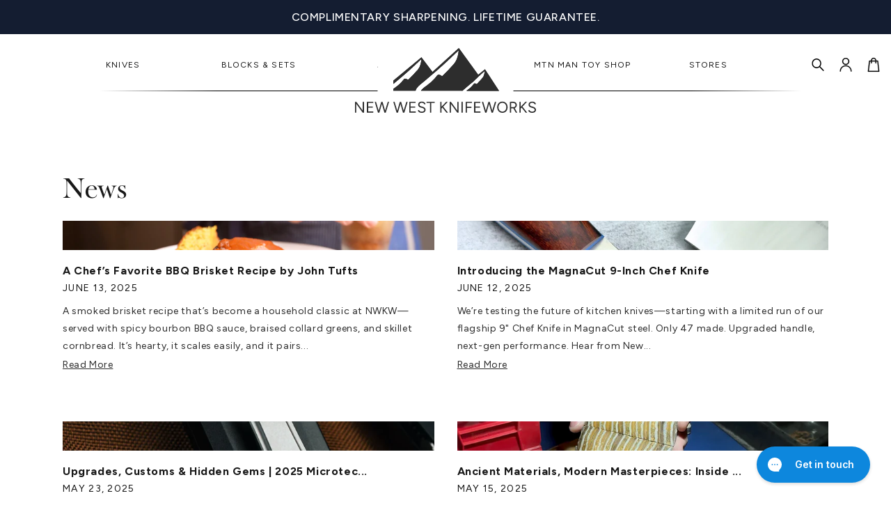

--- FILE ---
content_type: text/html; charset=utf-8
request_url: https://www.newwestknifeworks.com/blogs/news?page=3
body_size: 55387
content:















<!doctype html>
<html class="no-js" lang="en">
  <head >
    <!-- Google Tag Manager -->
    <script>
      (function(w,d,s,l,i){w[l]=w[l]||[];w[l].push({'gtm.start':
      new Date().getTime(),event:'gtm.js'});var f=d.getElementsByTagName(s)[0],
      j=d.createElement(s),dl=l!='dataLayer'?'&l='+l:'';j.async=true;j.src=
      'https://www.googletagmanager.com/gtm.js?id='+i+dl;f.parentNode.insertBefore(j,f);
      })(window,document,'script','dataLayer','GTM-NMZXTD2');
    </script>
    <!-- End Google Tag Manager -->

    <meta charset="utf-8">
    <meta http-equiv="X-UA-Compatible" content="IE=edge">
    <meta name="viewport" content="width=device-width,initial-scale=1">
    <meta name="theme-color" content="">
    <meta name="ahrefs-site-verification" content="9a59cc30c799f1a7fd81a8172ec0224543bb9ce600236ef0a8eb361efa27d2f6">
    <meta name="google-site-verification" content="b-QvMrNzUT6b3gnlPHPaLOMsh_FulS1dHMvJ34q30yk">
    <meta name="google-site-verification" content="XQZtAiuHsYdZZJiY-QsN9LyBWIKc1gGo63lQh6wf5hM">
    <meta name="google-site-verification" content="-J3BZ0znOPBt1ei07uy0qIv4Mgi_TFRJFUlrg3G7Bl4">
    <link rel="canonical" href="https://www.newwestknifeworks.com/blogs/news?page=3">
     <!-- Wordsworth AI scripts start -->
    <link rel="preload" href="https://d2zd0wa1vpt7j9.cloudfront.net/wwai_page_viewed.js" as="script">
    <script async src="https://d2zd0wa1vpt7j9.cloudfront.net/wwai_page_viewed.js"></script>
     <!-- Wordsworth AI scripts start --><link rel="icon" type="image/png" href="//www.newwestknifeworks.com/cdn/shop/files/favicon.png?crop=center&height=32&v=1709015698&width=32"><link rel="preconnect" href="https://fonts.shopifycdn.com" crossorigin><link rel="preconnect" href="https://fonts.googleapis.com">
    <link rel="preconnect" href="https://fonts.gstatic.com" crossorigin>
    <link
      href="https://fonts.googleapis.com/css2?family=Figtree:wght@300;400;500;600;700&display=swap"
      rel="stylesheet"
    >
    <link rel="preconnect" href="https://fonts.googleapis.com">
    <link rel="preconnect" href="https://fonts.gstatic.com" crossorigin>
    <link href="https://fonts.googleapis.com/css2?family=Inter:wght@500&display=swap" rel="stylesheet">
    <link href="https://fonts.googleapis.com/css2?family=Roboto+Slab:wght@400;600&display=swap" rel="stylesheet">
    <link href="https://fonts.googleapis.com/css2?family=Roboto+Condensed:wght@400;600&display=swap" rel="stylesheet">
    <link rel="stylesheet" href="https://use.typekit.net/hzo3clj.css">
    <title>
      News
 &ndash; Page 3 &ndash; New West KnifeWorks</title>

    

    

<meta property="og:site_name" content="New West KnifeWorks">
<meta property="og:url" content="https://www.newwestknifeworks.com/blogs/news?page=3">
<meta property="og:title" content="News">
<meta property="og:type" content="website">
<meta property="og:description" content="From decades of innovation, New West KnifeWorks crafts its products to combine beauty &amp; word-class performance. Experience the ultimate American-made knife art!"><meta name="twitter:card" content="summary_large_image">
<meta name="twitter:title" content="News">
<meta name="twitter:description" content="From decades of innovation, New West KnifeWorks crafts its products to combine beauty &amp; word-class performance. Experience the ultimate American-made knife art!">


    <script src="//www.newwestknifeworks.com/cdn/shop/t/113/assets/constants.js?v=58251544750838685771764236496" defer="defer"></script>
    <script src="//www.newwestknifeworks.com/cdn/shop/t/113/assets/pubsub.js?v=158357773527763999511764236520" defer="defer"></script>
    <script src="//www.newwestknifeworks.com/cdn/shop/t/113/assets/global.js?v=124641257515587050991764705579" defer="defer"></script>
    <!-- Wordsworth AI visualisation script start -->
    <script defer src="https://d2zd0wa1vpt7j9.cloudfront.net/engagement_metrics_visualisation.js"></script>
    <!-- Wordsworth AI visualisation script end -->

    <!-- Wordsworth AI scripts start -->
    <script defer src="https://wwai-development.s3.amazonaws.com/split-testing/ywp0nNn/ab_testing.js"></script>
    <script defer src="https://d2zd0wa1vpt7j9.cloudfront.net/7b7c799f3e1e3436/wwai_section_analytics.js"></script>
    <!-- Wordsworth AI scripts end --><script src="//www.newwestknifeworks.com/cdn/shop/t/113/assets/animations.js?v=88693664871331136111764236478" defer="defer"></script>
  <script>window.performance && window.performance.mark && window.performance.mark('shopify.content_for_header.start');</script><meta name="google-site-verification" content="9C-MiYT-rCKNG3K1q06n1BV0pJthDhX9yjDfim_uS1E">
<meta name="google-site-verification" content="ymtH6l0v_NH-21on3G1S_k8-rfi3aUxqFDoNJXk4Ft4">
<meta name="google-site-verification" content="9C-MiYT-rCKNG3K1q06n1BV0pJthDhX9yjDfim_uS1E">
<meta id="shopify-digital-wallet" name="shopify-digital-wallet" content="/1055784988/digital_wallets/dialog">
<meta name="shopify-checkout-api-token" content="0840b998254a985e217de42757833ff5">
<meta id="in-context-paypal-metadata" data-shop-id="1055784988" data-venmo-supported="false" data-environment="production" data-locale="en_US" data-paypal-v4="true" data-currency="USD">
<link rel="alternate" type="application/atom+xml" title="Feed" href="/blogs/news.atom" />
<link rel="prev" href="/blogs/news?page=2">
<link rel="next" href="/blogs/news?page=4">
<script async="async" src="/checkouts/internal/preloads.js?locale=en-US"></script>
<link rel="preconnect" href="https://shop.app" crossorigin="anonymous">
<script async="async" src="https://shop.app/checkouts/internal/preloads.js?locale=en-US&shop_id=1055784988" crossorigin="anonymous"></script>
<script id="apple-pay-shop-capabilities" type="application/json">{"shopId":1055784988,"countryCode":"US","currencyCode":"USD","merchantCapabilities":["supports3DS"],"merchantId":"gid:\/\/shopify\/Shop\/1055784988","merchantName":"New West KnifeWorks","requiredBillingContactFields":["postalAddress","email","phone"],"requiredShippingContactFields":["postalAddress","email","phone"],"shippingType":"shipping","supportedNetworks":["visa","masterCard","amex","discover","elo","jcb"],"total":{"type":"pending","label":"New West KnifeWorks","amount":"1.00"},"shopifyPaymentsEnabled":true,"supportsSubscriptions":true}</script>
<script id="shopify-features" type="application/json">{"accessToken":"0840b998254a985e217de42757833ff5","betas":["rich-media-storefront-analytics"],"domain":"www.newwestknifeworks.com","predictiveSearch":true,"shopId":1055784988,"locale":"en"}</script>
<script>var Shopify = Shopify || {};
Shopify.shop = "newwestknifeworks-2.myshopify.com";
Shopify.locale = "en";
Shopify.currency = {"active":"USD","rate":"1.0"};
Shopify.country = "US";
Shopify.theme = {"name":"[Evestar NEW-32 27\/11\/2025] Backup","id":137166979159,"schema_name":"Dawn","schema_version":"11.0.0","theme_store_id":null,"role":"main"};
Shopify.theme.handle = "null";
Shopify.theme.style = {"id":null,"handle":null};
Shopify.cdnHost = "www.newwestknifeworks.com/cdn";
Shopify.routes = Shopify.routes || {};
Shopify.routes.root = "/";</script>
<script type="module">!function(o){(o.Shopify=o.Shopify||{}).modules=!0}(window);</script>
<script>!function(o){function n(){var o=[];function n(){o.push(Array.prototype.slice.apply(arguments))}return n.q=o,n}var t=o.Shopify=o.Shopify||{};t.loadFeatures=n(),t.autoloadFeatures=n()}(window);</script>
<script>
  window.ShopifyPay = window.ShopifyPay || {};
  window.ShopifyPay.apiHost = "shop.app\/pay";
  window.ShopifyPay.redirectState = null;
</script>
<script id="shop-js-analytics" type="application/json">{"pageType":"blog"}</script>
<script defer="defer" async type="module" src="//www.newwestknifeworks.com/cdn/shopifycloud/shop-js/modules/v2/client.init-shop-cart-sync_C5BV16lS.en.esm.js"></script>
<script defer="defer" async type="module" src="//www.newwestknifeworks.com/cdn/shopifycloud/shop-js/modules/v2/chunk.common_CygWptCX.esm.js"></script>
<script type="module">
  await import("//www.newwestknifeworks.com/cdn/shopifycloud/shop-js/modules/v2/client.init-shop-cart-sync_C5BV16lS.en.esm.js");
await import("//www.newwestknifeworks.com/cdn/shopifycloud/shop-js/modules/v2/chunk.common_CygWptCX.esm.js");

  window.Shopify.SignInWithShop?.initShopCartSync?.({"fedCMEnabled":true,"windoidEnabled":true});

</script>
<script>
  window.Shopify = window.Shopify || {};
  if (!window.Shopify.featureAssets) window.Shopify.featureAssets = {};
  window.Shopify.featureAssets['shop-js'] = {"shop-cart-sync":["modules/v2/client.shop-cart-sync_ZFArdW7E.en.esm.js","modules/v2/chunk.common_CygWptCX.esm.js"],"init-fed-cm":["modules/v2/client.init-fed-cm_CmiC4vf6.en.esm.js","modules/v2/chunk.common_CygWptCX.esm.js"],"shop-button":["modules/v2/client.shop-button_tlx5R9nI.en.esm.js","modules/v2/chunk.common_CygWptCX.esm.js"],"shop-cash-offers":["modules/v2/client.shop-cash-offers_DOA2yAJr.en.esm.js","modules/v2/chunk.common_CygWptCX.esm.js","modules/v2/chunk.modal_D71HUcav.esm.js"],"init-windoid":["modules/v2/client.init-windoid_sURxWdc1.en.esm.js","modules/v2/chunk.common_CygWptCX.esm.js"],"shop-toast-manager":["modules/v2/client.shop-toast-manager_ClPi3nE9.en.esm.js","modules/v2/chunk.common_CygWptCX.esm.js"],"init-shop-email-lookup-coordinator":["modules/v2/client.init-shop-email-lookup-coordinator_B8hsDcYM.en.esm.js","modules/v2/chunk.common_CygWptCX.esm.js"],"init-shop-cart-sync":["modules/v2/client.init-shop-cart-sync_C5BV16lS.en.esm.js","modules/v2/chunk.common_CygWptCX.esm.js"],"avatar":["modules/v2/client.avatar_BTnouDA3.en.esm.js"],"pay-button":["modules/v2/client.pay-button_FdsNuTd3.en.esm.js","modules/v2/chunk.common_CygWptCX.esm.js"],"init-customer-accounts":["modules/v2/client.init-customer-accounts_DxDtT_ad.en.esm.js","modules/v2/client.shop-login-button_C5VAVYt1.en.esm.js","modules/v2/chunk.common_CygWptCX.esm.js","modules/v2/chunk.modal_D71HUcav.esm.js"],"init-shop-for-new-customer-accounts":["modules/v2/client.init-shop-for-new-customer-accounts_ChsxoAhi.en.esm.js","modules/v2/client.shop-login-button_C5VAVYt1.en.esm.js","modules/v2/chunk.common_CygWptCX.esm.js","modules/v2/chunk.modal_D71HUcav.esm.js"],"shop-login-button":["modules/v2/client.shop-login-button_C5VAVYt1.en.esm.js","modules/v2/chunk.common_CygWptCX.esm.js","modules/v2/chunk.modal_D71HUcav.esm.js"],"init-customer-accounts-sign-up":["modules/v2/client.init-customer-accounts-sign-up_CPSyQ0Tj.en.esm.js","modules/v2/client.shop-login-button_C5VAVYt1.en.esm.js","modules/v2/chunk.common_CygWptCX.esm.js","modules/v2/chunk.modal_D71HUcav.esm.js"],"shop-follow-button":["modules/v2/client.shop-follow-button_Cva4Ekp9.en.esm.js","modules/v2/chunk.common_CygWptCX.esm.js","modules/v2/chunk.modal_D71HUcav.esm.js"],"checkout-modal":["modules/v2/client.checkout-modal_BPM8l0SH.en.esm.js","modules/v2/chunk.common_CygWptCX.esm.js","modules/v2/chunk.modal_D71HUcav.esm.js"],"lead-capture":["modules/v2/client.lead-capture_Bi8yE_yS.en.esm.js","modules/v2/chunk.common_CygWptCX.esm.js","modules/v2/chunk.modal_D71HUcav.esm.js"],"shop-login":["modules/v2/client.shop-login_D6lNrXab.en.esm.js","modules/v2/chunk.common_CygWptCX.esm.js","modules/v2/chunk.modal_D71HUcav.esm.js"],"payment-terms":["modules/v2/client.payment-terms_CZxnsJam.en.esm.js","modules/v2/chunk.common_CygWptCX.esm.js","modules/v2/chunk.modal_D71HUcav.esm.js"]};
</script>
<script>(function() {
  var isLoaded = false;
  function asyncLoad() {
    if (isLoaded) return;
    isLoaded = true;
    var urls = ["https:\/\/na.shgcdn3.com\/collector.js?shop=newwestknifeworks-2.myshopify.com","https:\/\/gift-reggie.eshopadmin.com\/static\/js\/agglomeration.js?shop=newwestknifeworks-2.myshopify.com","https:\/\/files-shpf.mageworx.com\/groupedproducts\/source.js?mw_groupedproducts_t=1768840703\u0026shop=newwestknifeworks-2.myshopify.com","https:\/\/contactform.hulkapps.com\/skeletopapp.js?shop=newwestknifeworks-2.myshopify.com","https:\/\/live.bb.eight-cdn.com\/script.js?shop=newwestknifeworks-2.myshopify.com","https:\/\/shy.elfsight.com\/p\/platform.js?shop=newwestknifeworks-2.myshopify.com","https:\/\/hotjar.dualsidedapp.com\/script.js?shop=newwestknifeworks-2.myshopify.com","https:\/\/config.gorgias.chat\/bundle-loader\/01GYCCCWRM998CDDXCSDDNM3MN?source=shopify1click\u0026shop=newwestknifeworks-2.myshopify.com","\/\/cdn.shopify.com\/proxy\/d414301ce3ee9178014cae41cb4b3d50679a2bec0b3a59cd83e92b433826c36b\/app.ilovebyob.com\/static\/shopify_app\/js\/cart.js?shop=newwestknifeworks-2.myshopify.com\u0026sp-cache-control=cHVibGljLCBtYXgtYWdlPTkwMA","https:\/\/storage.nfcube.com\/instafeed-6f3e4760c0d753c2ef894eb39b68193a.js?shop=newwestknifeworks-2.myshopify.com","https:\/\/form-assets.mailchimp.com\/snippet\/account\/220574298?shop=newwestknifeworks-2.myshopify.com","https:\/\/chimpstatic.com\/mcjs-connected\/js\/users\/5086d42d56d26959bfbaaba8f\/e400ef95ecf23fb719c59a495.js?shop=newwestknifeworks-2.myshopify.com","https:\/\/cdn.9gtb.com\/loader.js?g_cvt_id=5330e2f6-5581-4d7b-a256-72fe8aef3f6e\u0026shop=newwestknifeworks-2.myshopify.com"];
    for (var i = 0; i < urls.length; i++) {
      var s = document.createElement('script');
      s.type = 'text/javascript';
      s.async = true;
      s.src = urls[i];
      var x = document.getElementsByTagName('script')[0];
      x.parentNode.insertBefore(s, x);
    }
  };
  if(window.attachEvent) {
    window.attachEvent('onload', asyncLoad);
  } else {
    window.addEventListener('load', asyncLoad, false);
  }
})();</script>
<script id="__st">var __st={"a":1055784988,"offset":-25200,"reqid":"b9435f50-a572-4915-b818-d77389f72156-1768841072","pageurl":"www.newwestknifeworks.com\/blogs\/news?page=3","s":"blogs-4616421404","u":"aa2b6334244e","p":"blog","rtyp":"blog","rid":4616421404};</script>
<script>window.ShopifyPaypalV4VisibilityTracking = true;</script>
<script id="captcha-bootstrap">!function(){'use strict';const t='contact',e='account',n='new_comment',o=[[t,t],['blogs',n],['comments',n],[t,'customer']],c=[[e,'customer_login'],[e,'guest_login'],[e,'recover_customer_password'],[e,'create_customer']],r=t=>t.map((([t,e])=>`form[action*='/${t}']:not([data-nocaptcha='true']) input[name='form_type'][value='${e}']`)).join(','),a=t=>()=>t?[...document.querySelectorAll(t)].map((t=>t.form)):[];function s(){const t=[...o],e=r(t);return a(e)}const i='password',u='form_key',d=['recaptcha-v3-token','g-recaptcha-response','h-captcha-response',i],f=()=>{try{return window.sessionStorage}catch{return}},m='__shopify_v',_=t=>t.elements[u];function p(t,e,n=!1){try{const o=window.sessionStorage,c=JSON.parse(o.getItem(e)),{data:r}=function(t){const{data:e,action:n}=t;return t[m]||n?{data:e,action:n}:{data:t,action:n}}(c);for(const[e,n]of Object.entries(r))t.elements[e]&&(t.elements[e].value=n);n&&o.removeItem(e)}catch(o){console.error('form repopulation failed',{error:o})}}const l='form_type',E='cptcha';function T(t){t.dataset[E]=!0}const w=window,h=w.document,L='Shopify',v='ce_forms',y='captcha';let A=!1;((t,e)=>{const n=(g='f06e6c50-85a8-45c8-87d0-21a2b65856fe',I='https://cdn.shopify.com/shopifycloud/storefront-forms-hcaptcha/ce_storefront_forms_captcha_hcaptcha.v1.5.2.iife.js',D={infoText:'Protected by hCaptcha',privacyText:'Privacy',termsText:'Terms'},(t,e,n)=>{const o=w[L][v],c=o.bindForm;if(c)return c(t,g,e,D).then(n);var r;o.q.push([[t,g,e,D],n]),r=I,A||(h.body.append(Object.assign(h.createElement('script'),{id:'captcha-provider',async:!0,src:r})),A=!0)});var g,I,D;w[L]=w[L]||{},w[L][v]=w[L][v]||{},w[L][v].q=[],w[L][y]=w[L][y]||{},w[L][y].protect=function(t,e){n(t,void 0,e),T(t)},Object.freeze(w[L][y]),function(t,e,n,w,h,L){const[v,y,A,g]=function(t,e,n){const i=e?o:[],u=t?c:[],d=[...i,...u],f=r(d),m=r(i),_=r(d.filter((([t,e])=>n.includes(e))));return[a(f),a(m),a(_),s()]}(w,h,L),I=t=>{const e=t.target;return e instanceof HTMLFormElement?e:e&&e.form},D=t=>v().includes(t);t.addEventListener('submit',(t=>{const e=I(t);if(!e)return;const n=D(e)&&!e.dataset.hcaptchaBound&&!e.dataset.recaptchaBound,o=_(e),c=g().includes(e)&&(!o||!o.value);(n||c)&&t.preventDefault(),c&&!n&&(function(t){try{if(!f())return;!function(t){const e=f();if(!e)return;const n=_(t);if(!n)return;const o=n.value;o&&e.removeItem(o)}(t);const e=Array.from(Array(32),(()=>Math.random().toString(36)[2])).join('');!function(t,e){_(t)||t.append(Object.assign(document.createElement('input'),{type:'hidden',name:u})),t.elements[u].value=e}(t,e),function(t,e){const n=f();if(!n)return;const o=[...t.querySelectorAll(`input[type='${i}']`)].map((({name:t})=>t)),c=[...d,...o],r={};for(const[a,s]of new FormData(t).entries())c.includes(a)||(r[a]=s);n.setItem(e,JSON.stringify({[m]:1,action:t.action,data:r}))}(t,e)}catch(e){console.error('failed to persist form',e)}}(e),e.submit())}));const S=(t,e)=>{t&&!t.dataset[E]&&(n(t,e.some((e=>e===t))),T(t))};for(const o of['focusin','change'])t.addEventListener(o,(t=>{const e=I(t);D(e)&&S(e,y())}));const B=e.get('form_key'),M=e.get(l),P=B&&M;t.addEventListener('DOMContentLoaded',(()=>{const t=y();if(P)for(const e of t)e.elements[l].value===M&&p(e,B);[...new Set([...A(),...v().filter((t=>'true'===t.dataset.shopifyCaptcha))])].forEach((e=>S(e,t)))}))}(h,new URLSearchParams(w.location.search),n,t,e,['guest_login'])})(!0,!0)}();</script>
<script integrity="sha256-4kQ18oKyAcykRKYeNunJcIwy7WH5gtpwJnB7kiuLZ1E=" data-source-attribution="shopify.loadfeatures" defer="defer" src="//www.newwestknifeworks.com/cdn/shopifycloud/storefront/assets/storefront/load_feature-a0a9edcb.js" crossorigin="anonymous"></script>
<script crossorigin="anonymous" defer="defer" src="//www.newwestknifeworks.com/cdn/shopifycloud/storefront/assets/shopify_pay/storefront-65b4c6d7.js?v=20250812"></script>
<script data-source-attribution="shopify.dynamic_checkout.dynamic.init">var Shopify=Shopify||{};Shopify.PaymentButton=Shopify.PaymentButton||{isStorefrontPortableWallets:!0,init:function(){window.Shopify.PaymentButton.init=function(){};var t=document.createElement("script");t.src="https://www.newwestknifeworks.com/cdn/shopifycloud/portable-wallets/latest/portable-wallets.en.js",t.type="module",document.head.appendChild(t)}};
</script>
<script data-source-attribution="shopify.dynamic_checkout.buyer_consent">
  function portableWalletsHideBuyerConsent(e){var t=document.getElementById("shopify-buyer-consent"),n=document.getElementById("shopify-subscription-policy-button");t&&n&&(t.classList.add("hidden"),t.setAttribute("aria-hidden","true"),n.removeEventListener("click",e))}function portableWalletsShowBuyerConsent(e){var t=document.getElementById("shopify-buyer-consent"),n=document.getElementById("shopify-subscription-policy-button");t&&n&&(t.classList.remove("hidden"),t.removeAttribute("aria-hidden"),n.addEventListener("click",e))}window.Shopify?.PaymentButton&&(window.Shopify.PaymentButton.hideBuyerConsent=portableWalletsHideBuyerConsent,window.Shopify.PaymentButton.showBuyerConsent=portableWalletsShowBuyerConsent);
</script>
<script data-source-attribution="shopify.dynamic_checkout.cart.bootstrap">document.addEventListener("DOMContentLoaded",(function(){function t(){return document.querySelector("shopify-accelerated-checkout-cart, shopify-accelerated-checkout")}if(t())Shopify.PaymentButton.init();else{new MutationObserver((function(e,n){t()&&(Shopify.PaymentButton.init(),n.disconnect())})).observe(document.body,{childList:!0,subtree:!0})}}));
</script>
<link id="shopify-accelerated-checkout-styles" rel="stylesheet" media="screen" href="https://www.newwestknifeworks.com/cdn/shopifycloud/portable-wallets/latest/accelerated-checkout-backwards-compat.css" crossorigin="anonymous">
<style id="shopify-accelerated-checkout-cart">
        #shopify-buyer-consent {
  margin-top: 1em;
  display: inline-block;
  width: 100%;
}

#shopify-buyer-consent.hidden {
  display: none;
}

#shopify-subscription-policy-button {
  background: none;
  border: none;
  padding: 0;
  text-decoration: underline;
  font-size: inherit;
  cursor: pointer;
}

#shopify-subscription-policy-button::before {
  box-shadow: none;
}

      </style>
<script id="sections-script" data-sections="header" defer="defer" src="//www.newwestknifeworks.com/cdn/shop/t/113/compiled_assets/scripts.js?v=37310"></script>
<script>window.performance && window.performance.mark && window.performance.mark('shopify.content_for_header.end');</script>
  



  <script type="text/javascript">
    window.__shgProducts = window.__shgProducts || {};
    
      
      
        window.__shgProducts["g-fusion-5-chopper"] = {"id":1563547795543,"title":"5\" Chopper","handle":"g-fusion-5-chopper","description":"\u003cdiv\u003e\n\u003cp\u003e\u003cb\u003eThe perfect gift knife that gives vegetables nightmares.\u003cbr\u003e\u003c\/b\u003e\u003cspan style=\"font-weight: 400;\"\u003eThis signature knife has been a New West classic since its award-winning debut at the nations’ best fine art and craft shows over 25 years ago. A very manageable size, stout handle, and curved belly are ideal for making things like mirepoix. The unique shape makes it a welcome addition to just about any collection. A beautiful gift that gets used every day is a constant reminder of affection AND a wonderful incentive to fall in love with cooking and a healthier lifestyle.\u003c\/span\u003e\u003c\/p\u003e\n\u003c\/div\u003e\n\u003cbr\u003e","published_at":"2020-12-30T14:00:47-07:00","created_at":"2018-11-07T14:44:50-07:00","vendor":"New West Manufacturing","type":"New West KnifeWorks - Kitchen Knives - Production Knives","tags":["5\"","black","blue","brown","charcuterie","cheese board","cheeses","chef knife","chopper","chopping","dicing","easy care","fruits","G-Fusion","G10","gray","green","herbs","home use","host gift","Kitchen Knives","lead:4","made in USA","medium hands","medium knife","mincing","newwest","orange","peeling","picnic","purple","red","small hands","synthetic","utility","Utility Chef","utility knife","vegetables","Weekly Transfer","yellow"],"price":27500,"price_min":27500,"price_max":32500,"available":true,"price_varies":true,"compare_at_price":0,"compare_at_price_min":0,"compare_at_price_max":0,"compare_at_price_varies":false,"variants":[{"id":15392730742871,"title":"Cadet","option1":"Cadet","option2":null,"option3":null,"sku":"210000000047","requires_shipping":true,"taxable":true,"featured_image":{"id":31272257912919,"product_id":1563547795543,"position":8,"created_at":"2024-02-07T21:54:31-07:00","updated_at":"2024-02-07T22:07:16-07:00","alt":null,"width":2561,"height":2689,"src":"\/\/www.newwestknifeworks.com\/cdn\/shop\/files\/Cadet_Chopper.jpg?v=1707368836","variant_ids":[15392730742871]},"available":true,"name":"5\" Chopper - Cadet","public_title":"Cadet","options":["Cadet"],"price":27500,"weight":176,"compare_at_price":0,"inventory_management":"shopify","barcode":"7382800046","featured_media":{"alt":null,"id":23702014951511,"position":8,"preview_image":{"aspect_ratio":0.952,"height":2689,"width":2561,"src":"\/\/www.newwestknifeworks.com\/cdn\/shop\/files\/Cadet_Chopper.jpg?v=1707368836"}},"requires_selling_plan":false,"selling_plan_allocations":[],"quantity_rule":{"min":1,"max":null,"increment":1}},{"id":42034520948823,"title":"Onyx","option1":"Onyx","option2":null,"option3":null,"sku":"NW-5CH-ONX","requires_shipping":true,"taxable":true,"featured_image":{"id":34148805967959,"product_id":1563547795543,"position":17,"created_at":"2025-11-05T18:55:04-07:00","updated_at":"2025-11-05T18:55:06-07:00","alt":null,"width":2000,"height":2000,"src":"\/\/www.newwestknifeworks.com\/cdn\/shop\/files\/onyx_chopper_ea479ed0-4a70-4dd7-bc1c-a9aeaac286e6.jpg?v=1762394106","variant_ids":[42034520948823]},"available":true,"name":"5\" Chopper - Onyx","public_title":"Onyx","options":["Onyx"],"price":27500,"weight":176,"compare_at_price":0,"inventory_management":"shopify","barcode":"7382808543","featured_media":{"alt":null,"id":26068294402135,"position":17,"preview_image":{"aspect_ratio":1.0,"height":2000,"width":2000,"src":"\/\/www.newwestknifeworks.com\/cdn\/shop\/files\/onyx_chopper_ea479ed0-4a70-4dd7-bc1c-a9aeaac286e6.jpg?v=1762394106"}},"requires_selling_plan":false,"selling_plan_allocations":[],"quantity_rule":{"min":1,"max":null,"increment":1}},{"id":15392730808407,"title":"Lichen","option1":"Lichen","option2":null,"option3":null,"sku":"210000000049","requires_shipping":true,"taxable":true,"featured_image":{"id":31272258437207,"product_id":1563547795543,"position":10,"created_at":"2024-02-07T21:54:31-07:00","updated_at":"2024-02-07T22:07:16-07:00","alt":null,"width":2561,"height":2689,"src":"\/\/www.newwestknifeworks.com\/cdn\/shop\/files\/Lichen_Chopper_Default.jpg?v=1707368836","variant_ids":[15392730808407]},"available":true,"name":"5\" Chopper - Lichen","public_title":"Lichen","options":["Lichen"],"price":27500,"weight":176,"compare_at_price":0,"inventory_management":"shopify","barcode":"7382800048","featured_media":{"alt":null,"id":23702015180887,"position":10,"preview_image":{"aspect_ratio":0.952,"height":2689,"width":2561,"src":"\/\/www.newwestknifeworks.com\/cdn\/shop\/files\/Lichen_Chopper_Default.jpg?v=1707368836"}},"requires_selling_plan":false,"selling_plan_allocations":[],"quantity_rule":{"min":1,"max":null,"increment":1}},{"id":15392730939479,"title":"Sunburst","option1":"Sunburst","option2":null,"option3":null,"sku":"210000000053","requires_shipping":true,"taxable":true,"featured_image":{"id":31272257880151,"product_id":1563547795543,"position":13,"created_at":"2024-02-07T21:54:31-07:00","updated_at":"2024-02-07T21:54:37-07:00","alt":null,"width":2561,"height":2689,"src":"\/\/www.newwestknifeworks.com\/cdn\/shop\/files\/Sunburst_Chopper.jpg?v=1707368077","variant_ids":[15392730939479]},"available":true,"name":"5\" Chopper - Sunburst","public_title":"Sunburst","options":["Sunburst"],"price":27500,"weight":176,"compare_at_price":0,"inventory_management":"shopify","barcode":"7382800052","featured_media":{"alt":null,"id":23702015311959,"position":13,"preview_image":{"aspect_ratio":0.952,"height":2689,"width":2561,"src":"\/\/www.newwestknifeworks.com\/cdn\/shop\/files\/Sunburst_Chopper.jpg?v=1707368077"}},"requires_selling_plan":false,"selling_plan_allocations":[],"quantity_rule":{"min":1,"max":null,"increment":1}},{"id":15392730775639,"title":"Huckleberry","option1":"Huckleberry","option2":null,"option3":null,"sku":"210000000048","requires_shipping":true,"taxable":true,"featured_image":{"id":31272264433751,"product_id":1563547795543,"position":15,"created_at":"2024-02-07T21:59:15-07:00","updated_at":"2024-02-07T21:59:15-07:00","alt":null,"width":2561,"height":2689,"src":"\/\/www.newwestknifeworks.com\/cdn\/shop\/files\/Chopper_Huckleberry.jpg?v=1707368355","variant_ids":[15392730775639]},"available":true,"name":"5\" Chopper - Huckleberry","public_title":"Huckleberry","options":["Huckleberry"],"price":27500,"weight":176,"compare_at_price":0,"inventory_management":"shopify","barcode":"7382800047","featured_media":{"alt":null,"id":23702022160471,"position":15,"preview_image":{"aspect_ratio":0.952,"height":2689,"width":2561,"src":"\/\/www.newwestknifeworks.com\/cdn\/shop\/files\/Chopper_Huckleberry.jpg?v=1707368355"}},"requires_selling_plan":false,"selling_plan_allocations":[],"quantity_rule":{"min":1,"max":null,"increment":1}},{"id":15392730906711,"title":"Shoshone","option1":"Shoshone","option2":null,"option3":null,"sku":"210000000052","requires_shipping":true,"taxable":true,"featured_image":{"id":31272262533207,"product_id":1563547795543,"position":14,"created_at":"2024-02-07T21:58:17-07:00","updated_at":"2024-02-07T21:58:17-07:00","alt":null,"width":2560,"height":2689,"src":"\/\/www.newwestknifeworks.com\/cdn\/shop\/files\/Chopper_Shoshone.jpg?v=1707368297","variant_ids":[15392730906711]},"available":true,"name":"5\" Chopper - Shoshone","public_title":"Shoshone","options":["Shoshone"],"price":27500,"weight":176,"compare_at_price":0,"inventory_management":"shopify","barcode":"7382800051","featured_media":{"alt":null,"id":23702020063319,"position":14,"preview_image":{"aspect_ratio":0.952,"height":2689,"width":2560,"src":"\/\/www.newwestknifeworks.com\/cdn\/shop\/files\/Chopper_Shoshone.jpg?v=1707368297"}},"requires_selling_plan":false,"selling_plan_allocations":[],"quantity_rule":{"min":1,"max":null,"increment":1}},{"id":15392730841175,"title":"Peacock","option1":"Peacock","option2":null,"option3":null,"sku":"210000000050","requires_shipping":true,"taxable":true,"featured_image":{"id":31272257454167,"product_id":1563547795543,"position":11,"created_at":"2024-02-07T21:54:31-07:00","updated_at":"2024-02-07T21:54:34-07:00","alt":null,"width":2561,"height":2689,"src":"\/\/www.newwestknifeworks.com\/cdn\/shop\/files\/Peacock_Chopper_9ef6834a-7787-40a8-8f8f-29fb76c512ac.jpg?v=1707368074","variant_ids":[15392730841175]},"available":true,"name":"5\" Chopper - Peacock","public_title":"Peacock","options":["Peacock"],"price":27500,"weight":176,"compare_at_price":0,"inventory_management":"shopify","barcode":"7382800049","featured_media":{"alt":null,"id":23702015246423,"position":11,"preview_image":{"aspect_ratio":0.952,"height":2689,"width":2561,"src":"\/\/www.newwestknifeworks.com\/cdn\/shop\/files\/Peacock_Chopper_9ef6834a-7787-40a8-8f8f-29fb76c512ac.jpg?v=1707368074"}},"requires_selling_plan":false,"selling_plan_allocations":[],"quantity_rule":{"min":1,"max":null,"increment":1}},{"id":15392730710103,"title":"Black","option1":"Black","option2":null,"option3":null,"sku":"210000000046","requires_shipping":true,"taxable":true,"featured_image":{"id":31272258175063,"product_id":1563547795543,"position":7,"created_at":"2024-02-07T21:54:31-07:00","updated_at":"2024-02-07T22:07:16-07:00","alt":null,"width":2561,"height":2689,"src":"\/\/www.newwestknifeworks.com\/cdn\/shop\/files\/Black_Chopper.jpg?v=1707368836","variant_ids":[15392730710103]},"available":true,"name":"5\" Chopper - Black","public_title":"Black","options":["Black"],"price":27500,"weight":176,"compare_at_price":0,"inventory_management":"shopify","barcode":"7382800045","featured_media":{"alt":null,"id":23702014918743,"position":7,"preview_image":{"aspect_ratio":0.952,"height":2689,"width":2561,"src":"\/\/www.newwestknifeworks.com\/cdn\/shop\/files\/Black_Chopper.jpg?v=1707368836"}},"requires_selling_plan":false,"selling_plan_allocations":[],"quantity_rule":{"min":1,"max":null,"increment":1}},{"id":40419457368151,"title":"Ironwood","option1":"Ironwood","option2":null,"option3":null,"sku":"210000002101","requires_shipping":true,"taxable":true,"featured_image":{"id":31272257978455,"product_id":1563547795543,"position":9,"created_at":"2024-02-07T21:54:31-07:00","updated_at":"2024-02-07T22:07:16-07:00","alt":null,"width":2561,"height":2689,"src":"\/\/www.newwestknifeworks.com\/cdn\/shop\/files\/Ironwood_Chopper.jpg?v=1707368836","variant_ids":[40419457368151]},"available":true,"name":"5\" Chopper - Ironwood","public_title":"Ironwood","options":["Ironwood"],"price":32500,"weight":176,"compare_at_price":0,"inventory_management":"shopify","barcode":"7382800309","featured_media":{"alt":null,"id":23702015148119,"position":9,"preview_image":{"aspect_ratio":0.952,"height":2689,"width":2561,"src":"\/\/www.newwestknifeworks.com\/cdn\/shop\/files\/Ironwood_Chopper.jpg?v=1707368836"}},"requires_selling_plan":false,"selling_plan_allocations":[],"quantity_rule":{"min":1,"max":null,"increment":1}},{"id":41599592923223,"title":"Miyuki","option1":"Miyuki","option2":null,"option3":null,"sku":"NW-5CH-MIY","requires_shipping":true,"taxable":true,"featured_image":{"id":33000575369303,"product_id":1563547795543,"position":16,"created_at":"2025-03-14T13:26:30-06:00","updated_at":"2025-03-14T13:26:32-06:00","alt":null,"width":1946,"height":2043,"src":"\/\/www.newwestknifeworks.com\/cdn\/shop\/files\/chopper_miyuki.jpg?v=1741980392","variant_ids":[41599592923223]},"available":true,"name":"5\" Chopper - Miyuki","public_title":"Miyuki","options":["Miyuki"],"price":27500,"weight":176,"compare_at_price":0,"inventory_management":"shopify","barcode":"7382807867","featured_media":{"alt":null,"id":25215466176599,"position":16,"preview_image":{"aspect_ratio":0.953,"height":2043,"width":1946,"src":"\/\/www.newwestknifeworks.com\/cdn\/shop\/files\/chopper_miyuki.jpg?v=1741980392"}},"requires_selling_plan":false,"selling_plan_allocations":[],"quantity_rule":{"min":1,"max":null,"increment":1}}],"images":["\/\/www.newwestknifeworks.com\/cdn\/shop\/files\/Deatil_Default_Chopper.jpg?v=1707368836","\/\/www.newwestknifeworks.com\/cdn\/shop\/files\/Deatil_Choil_Chopper.jpg?v=1707368836","\/\/www.newwestknifeworks.com\/cdn\/shop\/files\/Deatil_Tang_Chopper.jpg?v=1707368836","\/\/www.newwestknifeworks.com\/cdn\/shop\/files\/Deatil_Handle_Chopper.jpg?v=1707368836","\/\/www.newwestknifeworks.com\/cdn\/shop\/files\/Deatil_Blade_Chopper.jpg?v=1707368836","\/\/www.newwestknifeworks.com\/cdn\/shop\/files\/Lichen_Default_Chopper_USA.jpg?v=1707368836","\/\/www.newwestknifeworks.com\/cdn\/shop\/files\/Black_Chopper.jpg?v=1707368836","\/\/www.newwestknifeworks.com\/cdn\/shop\/files\/Cadet_Chopper.jpg?v=1707368836","\/\/www.newwestknifeworks.com\/cdn\/shop\/files\/Ironwood_Chopper.jpg?v=1707368836","\/\/www.newwestknifeworks.com\/cdn\/shop\/files\/Lichen_Chopper_Default.jpg?v=1707368836","\/\/www.newwestknifeworks.com\/cdn\/shop\/files\/Peacock_Chopper_9ef6834a-7787-40a8-8f8f-29fb76c512ac.jpg?v=1707368074","\/\/www.newwestknifeworks.com\/cdn\/shop\/files\/Sherwood_Chopper.jpg?v=1707368073","\/\/www.newwestknifeworks.com\/cdn\/shop\/files\/Sunburst_Chopper.jpg?v=1707368077","\/\/www.newwestknifeworks.com\/cdn\/shop\/files\/Chopper_Shoshone.jpg?v=1707368297","\/\/www.newwestknifeworks.com\/cdn\/shop\/files\/Chopper_Huckleberry.jpg?v=1707368355","\/\/www.newwestknifeworks.com\/cdn\/shop\/files\/chopper_miyuki.jpg?v=1741980392","\/\/www.newwestknifeworks.com\/cdn\/shop\/files\/onyx_chopper_ea479ed0-4a70-4dd7-bc1c-a9aeaac286e6.jpg?v=1762394106"],"featured_image":"\/\/www.newwestknifeworks.com\/cdn\/shop\/files\/Deatil_Default_Chopper.jpg?v=1707368836","options":["Color"],"media":[{"alt":null,"id":23702015049815,"position":1,"preview_image":{"aspect_ratio":0.952,"height":2689,"width":2561,"src":"\/\/www.newwestknifeworks.com\/cdn\/shop\/files\/Deatil_Default_Chopper.jpg?v=1707368836"},"aspect_ratio":0.952,"height":2689,"media_type":"image","src":"\/\/www.newwestknifeworks.com\/cdn\/shop\/files\/Deatil_Default_Chopper.jpg?v=1707368836","width":2561},{"alt":null,"id":23702015017047,"position":2,"preview_image":{"aspect_ratio":0.952,"height":2689,"width":2561,"src":"\/\/www.newwestknifeworks.com\/cdn\/shop\/files\/Deatil_Choil_Chopper.jpg?v=1707368836"},"aspect_ratio":0.952,"height":2689,"media_type":"image","src":"\/\/www.newwestknifeworks.com\/cdn\/shop\/files\/Deatil_Choil_Chopper.jpg?v=1707368836","width":2561},{"alt":null,"id":23702015115351,"position":3,"preview_image":{"aspect_ratio":0.952,"height":2689,"width":2560,"src":"\/\/www.newwestknifeworks.com\/cdn\/shop\/files\/Deatil_Tang_Chopper.jpg?v=1707368836"},"aspect_ratio":0.952,"height":2689,"media_type":"image","src":"\/\/www.newwestknifeworks.com\/cdn\/shop\/files\/Deatil_Tang_Chopper.jpg?v=1707368836","width":2560},{"alt":null,"id":23702015082583,"position":4,"preview_image":{"aspect_ratio":0.952,"height":2689,"width":2561,"src":"\/\/www.newwestknifeworks.com\/cdn\/shop\/files\/Deatil_Handle_Chopper.jpg?v=1707368836"},"aspect_ratio":0.952,"height":2689,"media_type":"image","src":"\/\/www.newwestknifeworks.com\/cdn\/shop\/files\/Deatil_Handle_Chopper.jpg?v=1707368836","width":2561},{"alt":null,"id":23702014984279,"position":5,"preview_image":{"aspect_ratio":0.952,"height":2689,"width":2561,"src":"\/\/www.newwestknifeworks.com\/cdn\/shop\/files\/Deatil_Blade_Chopper.jpg?v=1707368836"},"aspect_ratio":0.952,"height":2689,"media_type":"image","src":"\/\/www.newwestknifeworks.com\/cdn\/shop\/files\/Deatil_Blade_Chopper.jpg?v=1707368836","width":2561},{"alt":null,"id":23702015213655,"position":6,"preview_image":{"aspect_ratio":0.952,"height":2689,"width":2561,"src":"\/\/www.newwestknifeworks.com\/cdn\/shop\/files\/Lichen_Default_Chopper_USA.jpg?v=1707368836"},"aspect_ratio":0.952,"height":2689,"media_type":"image","src":"\/\/www.newwestknifeworks.com\/cdn\/shop\/files\/Lichen_Default_Chopper_USA.jpg?v=1707368836","width":2561},{"alt":null,"id":23702014918743,"position":7,"preview_image":{"aspect_ratio":0.952,"height":2689,"width":2561,"src":"\/\/www.newwestknifeworks.com\/cdn\/shop\/files\/Black_Chopper.jpg?v=1707368836"},"aspect_ratio":0.952,"height":2689,"media_type":"image","src":"\/\/www.newwestknifeworks.com\/cdn\/shop\/files\/Black_Chopper.jpg?v=1707368836","width":2561},{"alt":null,"id":23702014951511,"position":8,"preview_image":{"aspect_ratio":0.952,"height":2689,"width":2561,"src":"\/\/www.newwestknifeworks.com\/cdn\/shop\/files\/Cadet_Chopper.jpg?v=1707368836"},"aspect_ratio":0.952,"height":2689,"media_type":"image","src":"\/\/www.newwestknifeworks.com\/cdn\/shop\/files\/Cadet_Chopper.jpg?v=1707368836","width":2561},{"alt":null,"id":23702015148119,"position":9,"preview_image":{"aspect_ratio":0.952,"height":2689,"width":2561,"src":"\/\/www.newwestknifeworks.com\/cdn\/shop\/files\/Ironwood_Chopper.jpg?v=1707368836"},"aspect_ratio":0.952,"height":2689,"media_type":"image","src":"\/\/www.newwestknifeworks.com\/cdn\/shop\/files\/Ironwood_Chopper.jpg?v=1707368836","width":2561},{"alt":null,"id":23702015180887,"position":10,"preview_image":{"aspect_ratio":0.952,"height":2689,"width":2561,"src":"\/\/www.newwestknifeworks.com\/cdn\/shop\/files\/Lichen_Chopper_Default.jpg?v=1707368836"},"aspect_ratio":0.952,"height":2689,"media_type":"image","src":"\/\/www.newwestknifeworks.com\/cdn\/shop\/files\/Lichen_Chopper_Default.jpg?v=1707368836","width":2561},{"alt":null,"id":23702015246423,"position":11,"preview_image":{"aspect_ratio":0.952,"height":2689,"width":2561,"src":"\/\/www.newwestknifeworks.com\/cdn\/shop\/files\/Peacock_Chopper_9ef6834a-7787-40a8-8f8f-29fb76c512ac.jpg?v=1707368074"},"aspect_ratio":0.952,"height":2689,"media_type":"image","src":"\/\/www.newwestknifeworks.com\/cdn\/shop\/files\/Peacock_Chopper_9ef6834a-7787-40a8-8f8f-29fb76c512ac.jpg?v=1707368074","width":2561},{"alt":null,"id":23702015279191,"position":12,"preview_image":{"aspect_ratio":0.952,"height":2689,"width":2561,"src":"\/\/www.newwestknifeworks.com\/cdn\/shop\/files\/Sherwood_Chopper.jpg?v=1707368073"},"aspect_ratio":0.952,"height":2689,"media_type":"image","src":"\/\/www.newwestknifeworks.com\/cdn\/shop\/files\/Sherwood_Chopper.jpg?v=1707368073","width":2561},{"alt":null,"id":23702015311959,"position":13,"preview_image":{"aspect_ratio":0.952,"height":2689,"width":2561,"src":"\/\/www.newwestknifeworks.com\/cdn\/shop\/files\/Sunburst_Chopper.jpg?v=1707368077"},"aspect_ratio":0.952,"height":2689,"media_type":"image","src":"\/\/www.newwestknifeworks.com\/cdn\/shop\/files\/Sunburst_Chopper.jpg?v=1707368077","width":2561},{"alt":null,"id":23702020063319,"position":14,"preview_image":{"aspect_ratio":0.952,"height":2689,"width":2560,"src":"\/\/www.newwestknifeworks.com\/cdn\/shop\/files\/Chopper_Shoshone.jpg?v=1707368297"},"aspect_ratio":0.952,"height":2689,"media_type":"image","src":"\/\/www.newwestknifeworks.com\/cdn\/shop\/files\/Chopper_Shoshone.jpg?v=1707368297","width":2560},{"alt":null,"id":23702022160471,"position":15,"preview_image":{"aspect_ratio":0.952,"height":2689,"width":2561,"src":"\/\/www.newwestknifeworks.com\/cdn\/shop\/files\/Chopper_Huckleberry.jpg?v=1707368355"},"aspect_ratio":0.952,"height":2689,"media_type":"image","src":"\/\/www.newwestknifeworks.com\/cdn\/shop\/files\/Chopper_Huckleberry.jpg?v=1707368355","width":2561},{"alt":null,"id":25215466176599,"position":16,"preview_image":{"aspect_ratio":0.953,"height":2043,"width":1946,"src":"\/\/www.newwestknifeworks.com\/cdn\/shop\/files\/chopper_miyuki.jpg?v=1741980392"},"aspect_ratio":0.953,"height":2043,"media_type":"image","src":"\/\/www.newwestknifeworks.com\/cdn\/shop\/files\/chopper_miyuki.jpg?v=1741980392","width":1946},{"alt":null,"id":26068294402135,"position":17,"preview_image":{"aspect_ratio":1.0,"height":2000,"width":2000,"src":"\/\/www.newwestknifeworks.com\/cdn\/shop\/files\/onyx_chopper_ea479ed0-4a70-4dd7-bc1c-a9aeaac286e6.jpg?v=1762394106"},"aspect_ratio":1.0,"height":2000,"media_type":"image","src":"\/\/www.newwestknifeworks.com\/cdn\/shop\/files\/onyx_chopper_ea479ed0-4a70-4dd7-bc1c-a9aeaac286e6.jpg?v=1762394106","width":2000}],"requires_selling_plan":false,"selling_plan_groups":[],"content":"\u003cdiv\u003e\n\u003cp\u003e\u003cb\u003eThe perfect gift knife that gives vegetables nightmares.\u003cbr\u003e\u003c\/b\u003e\u003cspan style=\"font-weight: 400;\"\u003eThis signature knife has been a New West classic since its award-winning debut at the nations’ best fine art and craft shows over 25 years ago. A very manageable size, stout handle, and curved belly are ideal for making things like mirepoix. The unique shape makes it a welcome addition to just about any collection. A beautiful gift that gets used every day is a constant reminder of affection AND a wonderful incentive to fall in love with cooking and a healthier lifestyle.\u003c\/span\u003e\u003c\/p\u003e\n\u003c\/div\u003e\n\u003cbr\u003e"};
      
    
      
      
        window.__shgProducts["g-fusion-6-deli"] = {"id":1563547959383,"title":"6\" Deli","handle":"g-fusion-6-deli","description":"\u003cp\u003e\u003cb\u003eStay sharp without the hassle of sharpening.\u003c\/b\u003e\u003cspan style=\"font-weight: 400;\"\u003e\u003cbr\u003e\u003c\/span\u003e\u003cspan style=\"font-weight: 400;\"\u003eIt is truly remarkable what the Deli knife will cut. Of course, breads, bagels and tomatoes with aplomb. It will also cut a whole chicken in half through the bone. It will cut artichoke leaves with ease. The question isn't “what will it cut” but “what won't it?”\u003c\/span\u003e\u003c\/p\u003e\n\u003cp\u003eEveryone has someone in their life whose butter knives are the sharpest in the drawer. Chances are, these folks have lost their joy for cooking because they can’t easily cut up their ingredients. So, many of these folks buy pre-cut fruits and vegetables that are never fresh and never good.  Well, this knife is for them. The serrated edge keeps slicing effortlessly for a very, very, very long time. After years of service, if it feels a bit dull, it can be sent back for free to be re-sharpened.\u003cbr\u003e\u003c\/p\u003e\n\u003cul\u003e\u003c\/ul\u003e\n\u003cp\u003e\u003cbr\u003e\u003c\/p\u003e","published_at":"2020-12-30T14:00:48-07:00","created_at":"2018-11-07T14:45:04-07:00","vendor":"New West Manufacturing","type":"New West KnifeWorks - Kitchen Knives - Production Knives","tags":["6\"","black","blue","bread knife","brown","charcuterie","cheeses","easy care","G-Fusion","G10","gray","green","Kitchen Knives","large hands","lead:4","made in USA","medium hands","medium knife","newwest","orange","picnic","purple","red","sandwich knife","sandwiches","serrated","slicing","small hands","specialty","synthetic","tomatoes","utility","Utility Chef","utility knife","vegetables","Weekly Transfer","yellow"],"price":28500,"price_min":28500,"price_max":33500,"available":true,"price_varies":true,"compare_at_price":0,"compare_at_price_min":0,"compare_at_price_max":0,"compare_at_price_varies":false,"variants":[{"id":15392731234391,"title":"Peacock","option1":"Peacock","option2":null,"option3":null,"sku":"210000000058","requires_shipping":true,"taxable":true,"featured_image":{"id":31272288780375,"product_id":1563547959383,"position":12,"created_at":"2024-02-07T22:14:53-07:00","updated_at":"2024-02-07T22:15:05-07:00","alt":null,"width":2561,"height":2689,"src":"\/\/www.newwestknifeworks.com\/cdn\/shop\/files\/Peacock_Deli.jpg?v=1707369305","variant_ids":[15392731234391]},"available":true,"name":"6\" Deli - Peacock","public_title":"Peacock","options":["Peacock"],"price":28500,"weight":167,"compare_at_price":0,"inventory_management":"shopify","barcode":"7382800057","featured_media":{"alt":null,"id":23702046736471,"position":12,"preview_image":{"aspect_ratio":0.952,"height":2689,"width":2561,"src":"\/\/www.newwestknifeworks.com\/cdn\/shop\/files\/Peacock_Deli.jpg?v=1707369305"}},"requires_selling_plan":false,"selling_plan_allocations":[],"quantity_rule":{"min":1,"max":null,"increment":1}},{"id":15392731168855,"title":"Huckleberry","option1":"Huckleberry","option2":null,"option3":null,"sku":"210000000056","requires_shipping":true,"taxable":true,"featured_image":{"id":31272288125015,"product_id":1563547959383,"position":9,"created_at":"2024-02-07T22:14:53-07:00","updated_at":"2024-02-07T22:14:56-07:00","alt":null,"width":2561,"height":2689,"src":"\/\/www.newwestknifeworks.com\/cdn\/shop\/files\/Huckleberry_Deli.jpg?v=1707369296","variant_ids":[15392731168855]},"available":true,"name":"6\" Deli - Huckleberry","public_title":"Huckleberry","options":["Huckleberry"],"price":28500,"weight":167,"compare_at_price":0,"inventory_management":"shopify","barcode":"7382800055","featured_media":{"alt":null,"id":23702046638167,"position":9,"preview_image":{"aspect_ratio":0.952,"height":2689,"width":2561,"src":"\/\/www.newwestknifeworks.com\/cdn\/shop\/files\/Huckleberry_Deli.jpg?v=1707369296"}},"requires_selling_plan":false,"selling_plan_allocations":[],"quantity_rule":{"min":1,"max":null,"increment":1}},{"id":15392731201623,"title":"Lichen","option1":"Lichen","option2":null,"option3":null,"sku":"210000000057","requires_shipping":true,"taxable":true,"featured_image":{"id":31272288518231,"product_id":1563547959383,"position":11,"created_at":"2024-02-07T22:14:53-07:00","updated_at":"2024-02-07T22:14:58-07:00","alt":null,"width":2561,"height":2689,"src":"\/\/www.newwestknifeworks.com\/cdn\/shop\/files\/Lichen_Deli.jpg?v=1707369298","variant_ids":[15392731201623]},"available":true,"name":"6\" Deli - Lichen","public_title":"Lichen","options":["Lichen"],"price":28500,"weight":167,"compare_at_price":0,"inventory_management":"shopify","barcode":"7382800056","featured_media":{"alt":null,"id":23702046703703,"position":11,"preview_image":{"aspect_ratio":0.952,"height":2689,"width":2561,"src":"\/\/www.newwestknifeworks.com\/cdn\/shop\/files\/Lichen_Deli.jpg?v=1707369298"}},"requires_selling_plan":false,"selling_plan_allocations":[],"quantity_rule":{"min":1,"max":null,"increment":1}},{"id":15392731332695,"title":"Sunburst","option1":"Sunburst","option2":null,"option3":null,"sku":"210000000061","requires_shipping":true,"taxable":true,"featured_image":{"id":31272288682071,"product_id":1563547959383,"position":15,"created_at":"2024-02-07T22:14:53-07:00","updated_at":"2024-02-07T22:15:02-07:00","alt":null,"width":2561,"height":2689,"src":"\/\/www.newwestknifeworks.com\/cdn\/shop\/files\/Sunburst_Deli.jpg?v=1707369302","variant_ids":[15392731332695]},"available":true,"name":"6\" Deli - Sunburst","public_title":"Sunburst","options":["Sunburst"],"price":28500,"weight":167,"compare_at_price":0,"inventory_management":"shopify","barcode":"7382800060","featured_media":{"alt":null,"id":23702046834775,"position":15,"preview_image":{"aspect_ratio":0.952,"height":2689,"width":2561,"src":"\/\/www.newwestknifeworks.com\/cdn\/shop\/files\/Sunburst_Deli.jpg?v=1707369302"}},"requires_selling_plan":false,"selling_plan_allocations":[],"quantity_rule":{"min":1,"max":null,"increment":1}},{"id":15392731136087,"title":"Cadet","option1":"Cadet","option2":null,"option3":null,"sku":"210000000055","requires_shipping":true,"taxable":true,"featured_image":{"id":31272288583767,"product_id":1563547959383,"position":8,"created_at":"2024-02-07T22:14:53-07:00","updated_at":"2024-02-07T22:19:12-07:00","alt":null,"width":2561,"height":2689,"src":"\/\/www.newwestknifeworks.com\/cdn\/shop\/files\/Cadet_Deli.jpg?v=1707369552","variant_ids":[15392731136087]},"available":true,"name":"6\" Deli - Cadet","public_title":"Cadet","options":["Cadet"],"price":28500,"weight":167,"compare_at_price":0,"inventory_management":"shopify","barcode":"7382800054","featured_media":{"alt":null,"id":23702046441559,"position":8,"preview_image":{"aspect_ratio":0.952,"height":2689,"width":2561,"src":"\/\/www.newwestknifeworks.com\/cdn\/shop\/files\/Cadet_Deli.jpg?v=1707369552"}},"requires_selling_plan":false,"selling_plan_allocations":[],"quantity_rule":{"min":1,"max":null,"increment":1}},{"id":15392731299927,"title":"Shoshone","option1":"Shoshone","option2":null,"option3":null,"sku":"210000000060","requires_shipping":true,"taxable":true,"featured_image":{"id":31272288747607,"product_id":1563547959383,"position":14,"created_at":"2024-02-07T22:14:53-07:00","updated_at":"2024-02-07T22:15:04-07:00","alt":null,"width":2561,"height":2689,"src":"\/\/www.newwestknifeworks.com\/cdn\/shop\/files\/Shoshone_Deli.jpg?v=1707369304","variant_ids":[15392731299927]},"available":true,"name":"6\" Deli - Shoshone","public_title":"Shoshone","options":["Shoshone"],"price":28500,"weight":167,"compare_at_price":0,"inventory_management":"shopify","barcode":"7382800059","featured_media":{"alt":null,"id":23702046802007,"position":14,"preview_image":{"aspect_ratio":0.952,"height":2689,"width":2561,"src":"\/\/www.newwestknifeworks.com\/cdn\/shop\/files\/Shoshone_Deli.jpg?v=1707369304"}},"requires_selling_plan":false,"selling_plan_allocations":[],"quantity_rule":{"min":1,"max":null,"increment":1}},{"id":40419465592919,"title":"Ironwood","option1":"Ironwood","option2":null,"option3":null,"sku":"210000002095","requires_shipping":true,"taxable":true,"featured_image":{"id":31272288550999,"product_id":1563547959383,"position":10,"created_at":"2024-02-07T22:14:53-07:00","updated_at":"2024-02-07T22:14:59-07:00","alt":null,"width":2561,"height":2689,"src":"\/\/www.newwestknifeworks.com\/cdn\/shop\/files\/Ironwood_Deli.jpg?v=1707369299","variant_ids":[40419465592919]},"available":true,"name":"6\" Deli - Ironwood","public_title":"Ironwood","options":["Ironwood"],"price":33500,"weight":167,"compare_at_price":0,"inventory_management":"shopify","barcode":"7382800128","featured_media":{"alt":null,"id":23702046670935,"position":10,"preview_image":{"aspect_ratio":0.952,"height":2689,"width":2561,"src":"\/\/www.newwestknifeworks.com\/cdn\/shop\/files\/Ironwood_Deli.jpg?v=1707369299"}},"requires_selling_plan":false,"selling_plan_allocations":[],"quantity_rule":{"min":1,"max":null,"increment":1}},{"id":15392731103319,"title":"Black","option1":"Black","option2":null,"option3":null,"sku":"210000000054","requires_shipping":true,"taxable":true,"featured_image":{"id":31272288059479,"product_id":1563547959383,"position":7,"created_at":"2024-02-07T22:14:53-07:00","updated_at":"2024-02-07T22:19:14-07:00","alt":null,"width":2561,"height":2689,"src":"\/\/www.newwestknifeworks.com\/cdn\/shop\/files\/Black_Deli.jpg?v=1707369554","variant_ids":[15392731103319]},"available":true,"name":"6\" Deli - Black","public_title":"Black","options":["Black"],"price":28500,"weight":167,"compare_at_price":0,"inventory_management":"shopify","barcode":"7382800053","featured_media":{"alt":null,"id":23702046376023,"position":7,"preview_image":{"aspect_ratio":0.952,"height":2689,"width":2561,"src":"\/\/www.newwestknifeworks.com\/cdn\/shop\/files\/Black_Deli.jpg?v=1707369554"}},"requires_selling_plan":false,"selling_plan_allocations":[],"quantity_rule":{"min":1,"max":null,"increment":1}},{"id":41575839662167,"title":"Miyuki","option1":"Miyuki","option2":null,"option3":null,"sku":"NW-6DE-MIY","requires_shipping":true,"taxable":true,"featured_image":{"id":33013815017559,"product_id":1563547959383,"position":16,"created_at":"2025-03-17T12:21:57-06:00","updated_at":"2025-03-17T12:21:59-06:00","alt":null,"width":1946,"height":2043,"src":"\/\/www.newwestknifeworks.com\/cdn\/shop\/files\/deli_miyuki_fixed.png?v=1742235719","variant_ids":[41575839662167]},"available":true,"name":"6\" Deli - Miyuki","public_title":"Miyuki","options":["Miyuki"],"price":28500,"weight":167,"compare_at_price":0,"inventory_management":"shopify","barcode":"7382807833","featured_media":{"alt":null,"id":25225021915223,"position":16,"preview_image":{"aspect_ratio":0.953,"height":2043,"width":1946,"src":"\/\/www.newwestknifeworks.com\/cdn\/shop\/files\/deli_miyuki_fixed.png?v=1742235719"}},"requires_selling_plan":false,"selling_plan_allocations":[],"quantity_rule":{"min":1,"max":null,"increment":1}},{"id":42034519277655,"title":"Onyx","option1":"Onyx","option2":null,"option3":null,"sku":"NW-6DE-ONX","requires_shipping":true,"taxable":true,"featured_image":{"id":34559891767383,"product_id":1563547959383,"position":17,"created_at":"2026-01-07T16:40:47-07:00","updated_at":"2026-01-07T16:40:49-07:00","alt":null,"width":2000,"height":2000,"src":"\/\/www.newwestknifeworks.com\/cdn\/shop\/files\/onyx_deli_d5182700-6afe-4d2a-8dfa-0f0b46b40496.jpg?v=1767829249","variant_ids":[42034519277655]},"available":true,"name":"6\" Deli - Onyx","public_title":"Onyx","options":["Onyx"],"price":28500,"weight":167,"compare_at_price":0,"inventory_management":"shopify","barcode":"7382808542","featured_media":{"alt":null,"id":26424343101527,"position":17,"preview_image":{"aspect_ratio":1.0,"height":2000,"width":2000,"src":"\/\/www.newwestknifeworks.com\/cdn\/shop\/files\/onyx_deli_d5182700-6afe-4d2a-8dfa-0f0b46b40496.jpg?v=1767829249"}},"requires_selling_plan":false,"selling_plan_allocations":[],"quantity_rule":{"min":1,"max":null,"increment":1}}],"images":["\/\/www.newwestknifeworks.com\/cdn\/shop\/files\/Detail_Default_Deli.jpg?v=1707369554","\/\/www.newwestknifeworks.com\/cdn\/shop\/files\/Detail_Choil_Deli.jpg?v=1707369554","\/\/www.newwestknifeworks.com\/cdn\/shop\/files\/Detail_Bevel_Deli.jpg?v=1707369554","\/\/www.newwestknifeworks.com\/cdn\/shop\/files\/Detail_Handle_Deli.jpg?v=1707369554","\/\/www.newwestknifeworks.com\/cdn\/shop\/files\/Detail_Blade_deli.jpg?v=1707369554","\/\/www.newwestknifeworks.com\/cdn\/shop\/files\/Cadet_Deli_USA.jpg?v=1707369554","\/\/www.newwestknifeworks.com\/cdn\/shop\/files\/Black_Deli.jpg?v=1707369554","\/\/www.newwestknifeworks.com\/cdn\/shop\/files\/Cadet_Deli.jpg?v=1707369552","\/\/www.newwestknifeworks.com\/cdn\/shop\/files\/Huckleberry_Deli.jpg?v=1707369296","\/\/www.newwestknifeworks.com\/cdn\/shop\/files\/Ironwood_Deli.jpg?v=1707369299","\/\/www.newwestknifeworks.com\/cdn\/shop\/files\/Lichen_Deli.jpg?v=1707369298","\/\/www.newwestknifeworks.com\/cdn\/shop\/files\/Peacock_Deli.jpg?v=1707369305","\/\/www.newwestknifeworks.com\/cdn\/shop\/files\/Sherwood_Deli.jpg?v=1707369297","\/\/www.newwestknifeworks.com\/cdn\/shop\/files\/Shoshone_Deli.jpg?v=1707369304","\/\/www.newwestknifeworks.com\/cdn\/shop\/files\/Sunburst_Deli.jpg?v=1707369302","\/\/www.newwestknifeworks.com\/cdn\/shop\/files\/deli_miyuki_fixed.png?v=1742235719","\/\/www.newwestknifeworks.com\/cdn\/shop\/files\/onyx_deli_d5182700-6afe-4d2a-8dfa-0f0b46b40496.jpg?v=1767829249"],"featured_image":"\/\/www.newwestknifeworks.com\/cdn\/shop\/files\/Detail_Default_Deli.jpg?v=1707369554","options":["Color"],"media":[{"alt":null,"id":23702046572631,"position":1,"preview_image":{"aspect_ratio":0.952,"height":2689,"width":2561,"src":"\/\/www.newwestknifeworks.com\/cdn\/shop\/files\/Detail_Default_Deli.jpg?v=1707369554"},"aspect_ratio":0.952,"height":2689,"media_type":"image","src":"\/\/www.newwestknifeworks.com\/cdn\/shop\/files\/Detail_Default_Deli.jpg?v=1707369554","width":2561},{"alt":null,"id":23702046539863,"position":2,"preview_image":{"aspect_ratio":0.952,"height":2689,"width":2561,"src":"\/\/www.newwestknifeworks.com\/cdn\/shop\/files\/Detail_Choil_Deli.jpg?v=1707369554"},"aspect_ratio":0.952,"height":2689,"media_type":"image","src":"\/\/www.newwestknifeworks.com\/cdn\/shop\/files\/Detail_Choil_Deli.jpg?v=1707369554","width":2561},{"alt":null,"id":23702046474327,"position":3,"preview_image":{"aspect_ratio":0.952,"height":2689,"width":2561,"src":"\/\/www.newwestknifeworks.com\/cdn\/shop\/files\/Detail_Bevel_Deli.jpg?v=1707369554"},"aspect_ratio":0.952,"height":2689,"media_type":"image","src":"\/\/www.newwestknifeworks.com\/cdn\/shop\/files\/Detail_Bevel_Deli.jpg?v=1707369554","width":2561},{"alt":null,"id":23702046605399,"position":4,"preview_image":{"aspect_ratio":0.952,"height":2689,"width":2561,"src":"\/\/www.newwestknifeworks.com\/cdn\/shop\/files\/Detail_Handle_Deli.jpg?v=1707369554"},"aspect_ratio":0.952,"height":2689,"media_type":"image","src":"\/\/www.newwestknifeworks.com\/cdn\/shop\/files\/Detail_Handle_Deli.jpg?v=1707369554","width":2561},{"alt":null,"id":23702046507095,"position":5,"preview_image":{"aspect_ratio":0.952,"height":2689,"width":2561,"src":"\/\/www.newwestknifeworks.com\/cdn\/shop\/files\/Detail_Blade_deli.jpg?v=1707369554"},"aspect_ratio":0.952,"height":2689,"media_type":"image","src":"\/\/www.newwestknifeworks.com\/cdn\/shop\/files\/Detail_Blade_deli.jpg?v=1707369554","width":2561},{"alt":null,"id":23702046408791,"position":6,"preview_image":{"aspect_ratio":0.952,"height":2689,"width":2561,"src":"\/\/www.newwestknifeworks.com\/cdn\/shop\/files\/Cadet_Deli_USA.jpg?v=1707369554"},"aspect_ratio":0.952,"height":2689,"media_type":"image","src":"\/\/www.newwestknifeworks.com\/cdn\/shop\/files\/Cadet_Deli_USA.jpg?v=1707369554","width":2561},{"alt":null,"id":23702046376023,"position":7,"preview_image":{"aspect_ratio":0.952,"height":2689,"width":2561,"src":"\/\/www.newwestknifeworks.com\/cdn\/shop\/files\/Black_Deli.jpg?v=1707369554"},"aspect_ratio":0.952,"height":2689,"media_type":"image","src":"\/\/www.newwestknifeworks.com\/cdn\/shop\/files\/Black_Deli.jpg?v=1707369554","width":2561},{"alt":null,"id":23702046441559,"position":8,"preview_image":{"aspect_ratio":0.952,"height":2689,"width":2561,"src":"\/\/www.newwestknifeworks.com\/cdn\/shop\/files\/Cadet_Deli.jpg?v=1707369552"},"aspect_ratio":0.952,"height":2689,"media_type":"image","src":"\/\/www.newwestknifeworks.com\/cdn\/shop\/files\/Cadet_Deli.jpg?v=1707369552","width":2561},{"alt":null,"id":23702046638167,"position":9,"preview_image":{"aspect_ratio":0.952,"height":2689,"width":2561,"src":"\/\/www.newwestknifeworks.com\/cdn\/shop\/files\/Huckleberry_Deli.jpg?v=1707369296"},"aspect_ratio":0.952,"height":2689,"media_type":"image","src":"\/\/www.newwestknifeworks.com\/cdn\/shop\/files\/Huckleberry_Deli.jpg?v=1707369296","width":2561},{"alt":null,"id":23702046670935,"position":10,"preview_image":{"aspect_ratio":0.952,"height":2689,"width":2561,"src":"\/\/www.newwestknifeworks.com\/cdn\/shop\/files\/Ironwood_Deli.jpg?v=1707369299"},"aspect_ratio":0.952,"height":2689,"media_type":"image","src":"\/\/www.newwestknifeworks.com\/cdn\/shop\/files\/Ironwood_Deli.jpg?v=1707369299","width":2561},{"alt":null,"id":23702046703703,"position":11,"preview_image":{"aspect_ratio":0.952,"height":2689,"width":2561,"src":"\/\/www.newwestknifeworks.com\/cdn\/shop\/files\/Lichen_Deli.jpg?v=1707369298"},"aspect_ratio":0.952,"height":2689,"media_type":"image","src":"\/\/www.newwestknifeworks.com\/cdn\/shop\/files\/Lichen_Deli.jpg?v=1707369298","width":2561},{"alt":null,"id":23702046736471,"position":12,"preview_image":{"aspect_ratio":0.952,"height":2689,"width":2561,"src":"\/\/www.newwestknifeworks.com\/cdn\/shop\/files\/Peacock_Deli.jpg?v=1707369305"},"aspect_ratio":0.952,"height":2689,"media_type":"image","src":"\/\/www.newwestknifeworks.com\/cdn\/shop\/files\/Peacock_Deli.jpg?v=1707369305","width":2561},{"alt":null,"id":23702046769239,"position":13,"preview_image":{"aspect_ratio":0.952,"height":2689,"width":2561,"src":"\/\/www.newwestknifeworks.com\/cdn\/shop\/files\/Sherwood_Deli.jpg?v=1707369297"},"aspect_ratio":0.952,"height":2689,"media_type":"image","src":"\/\/www.newwestknifeworks.com\/cdn\/shop\/files\/Sherwood_Deli.jpg?v=1707369297","width":2561},{"alt":null,"id":23702046802007,"position":14,"preview_image":{"aspect_ratio":0.952,"height":2689,"width":2561,"src":"\/\/www.newwestknifeworks.com\/cdn\/shop\/files\/Shoshone_Deli.jpg?v=1707369304"},"aspect_ratio":0.952,"height":2689,"media_type":"image","src":"\/\/www.newwestknifeworks.com\/cdn\/shop\/files\/Shoshone_Deli.jpg?v=1707369304","width":2561},{"alt":null,"id":23702046834775,"position":15,"preview_image":{"aspect_ratio":0.952,"height":2689,"width":2561,"src":"\/\/www.newwestknifeworks.com\/cdn\/shop\/files\/Sunburst_Deli.jpg?v=1707369302"},"aspect_ratio":0.952,"height":2689,"media_type":"image","src":"\/\/www.newwestknifeworks.com\/cdn\/shop\/files\/Sunburst_Deli.jpg?v=1707369302","width":2561},{"alt":null,"id":25225021915223,"position":16,"preview_image":{"aspect_ratio":0.953,"height":2043,"width":1946,"src":"\/\/www.newwestknifeworks.com\/cdn\/shop\/files\/deli_miyuki_fixed.png?v=1742235719"},"aspect_ratio":0.953,"height":2043,"media_type":"image","src":"\/\/www.newwestknifeworks.com\/cdn\/shop\/files\/deli_miyuki_fixed.png?v=1742235719","width":1946},{"alt":null,"id":26424343101527,"position":17,"preview_image":{"aspect_ratio":1.0,"height":2000,"width":2000,"src":"\/\/www.newwestknifeworks.com\/cdn\/shop\/files\/onyx_deli_d5182700-6afe-4d2a-8dfa-0f0b46b40496.jpg?v=1767829249"},"aspect_ratio":1.0,"height":2000,"media_type":"image","src":"\/\/www.newwestknifeworks.com\/cdn\/shop\/files\/onyx_deli_d5182700-6afe-4d2a-8dfa-0f0b46b40496.jpg?v=1767829249","width":2000}],"requires_selling_plan":false,"selling_plan_groups":[],"content":"\u003cp\u003e\u003cb\u003eStay sharp without the hassle of sharpening.\u003c\/b\u003e\u003cspan style=\"font-weight: 400;\"\u003e\u003cbr\u003e\u003c\/span\u003e\u003cspan style=\"font-weight: 400;\"\u003eIt is truly remarkable what the Deli knife will cut. Of course, breads, bagels and tomatoes with aplomb. It will also cut a whole chicken in half through the bone. It will cut artichoke leaves with ease. The question isn't “what will it cut” but “what won't it?”\u003c\/span\u003e\u003c\/p\u003e\n\u003cp\u003eEveryone has someone in their life whose butter knives are the sharpest in the drawer. Chances are, these folks have lost their joy for cooking because they can’t easily cut up their ingredients. So, many of these folks buy pre-cut fruits and vegetables that are never fresh and never good.  Well, this knife is for them. The serrated edge keeps slicing effortlessly for a very, very, very long time. After years of service, if it feels a bit dull, it can be sent back for free to be re-sharpened.\u003cbr\u003e\u003c\/p\u003e\n\u003cul\u003e\u003c\/ul\u003e\n\u003cp\u003e\u003cbr\u003e\u003c\/p\u003e"};
      
    
      
      
        window.__shgProducts["g-fusion-6-petty-utility-knife"] = {"id":1563548024919,"title":"6\" Petty","handle":"g-fusion-6-petty-utility-knife","description":"\u003cp data-mce-fragment=\"1\"\u003e\u003cb data-mce-fragment=\"1\"\u003eElegant utility: power meets grace.\u003c\/b\u003e\u003c\/p\u003e\n\u003cspan style=\"font-weight: 400;\" data-mce-fragment=\"1\" data-mce-style=\"font-weight: 400;\"\u003eThe unique qualities of particle metallurgy steel amplify the performance of this blade design.  The remarkable toughness and strength of CPM S35VN steel allows the blade to be ground incredibly thin and perform without bending, breaking or chipping. The super thin blade cuts through food like a scalpel.  \u003c\/span\u003e\u003cspan style=\"font-weight: 400;\" data-mce-fragment=\"1\" data-mce-style=\"font-weight: 400;\"\u003e\u003cbr data-mce-fragment=\"1\"\u003e\u003c\/span\u003e\u003cspan style=\"font-weight: 400;\" data-mce-fragment=\"1\" data-mce-style=\"font-weight: 400;\"\u003e\u003cbr data-mce-fragment=\"1\"\u003e\u003c\/span\u003e\u003cspan style=\"font-weight: 400;\" data-mce-fragment=\"1\" data-mce-style=\"font-weight: 400;\"\u003e“\u003c\/span\u003e\u003cspan style=\"font-weight: 400;\" data-mce-fragment=\"1\" data-mce-style=\"font-weight: 400;\"\u003eSome eight years ago, when I had just started out as an assistant at a fancy food magazine, I snuck one of their 6” Petty Utility Knives out of a gift package meant for my boss (sorry not sorry!) and it has been an extension of my hand ever since. Prior to that point, I was a stubborn, all-you-need-is-a-chefs-knife kind of cook, but that super-sharp, nimble, not-too-short-not-too-long blade quickly became my perennial kitchen sidekick. Agile enough for delicate tasks like trimming vegetables and sharp enough to fillet fish, it keeps an edge long after my other knives have been sent out for sharpening. All that and made in the US of A? What’s not to like?! I’ve been worshiping at the altar of New West for years, and their blades have been my ace in the hole when I’m seeking out the perfect gift for friends and family who love the kitchen as much as I do.” \u003c\/span\u003e\u003cb data-mce-fragment=\"1\"\u003e\u003ci data-mce-fragment=\"1\"\u003eAmiel Stanek, contributing editor, Bon Appetit\u003c\/i\u003e\u003c\/b\u003e\u003cspan style=\"font-weight: 400;\" data-mce-fragment=\"1\" data-mce-style=\"font-weight: 400;\"\u003e.\u003c\/span\u003e","published_at":"2020-12-30T14:00:48-07:00","created_at":"2018-11-07T14:45:18-07:00","vendor":"New West Manufacturing","type":"New West KnifeWorks - Kitchen Knives - Production Knives","tags":["newwest","NW Kitchen","utility","Utility Chef","utility knife","Weekly Transfer"],"price":26000,"price_min":26000,"price_max":31000,"available":true,"price_varies":true,"compare_at_price":0,"compare_at_price_min":0,"compare_at_price_max":0,"compare_at_price_varies":false,"variants":[{"id":39326288674903,"title":"Sunburst","option1":"Sunburst","option2":null,"option3":null,"sku":"210000000069","requires_shipping":true,"taxable":true,"featured_image":{"id":31272317321303,"product_id":1563548024919,"position":13,"created_at":"2024-02-07T22:21:20-07:00","updated_at":"2024-02-07T22:21:30-07:00","alt":null,"width":2561,"height":2689,"src":"\/\/www.newwestknifeworks.com\/cdn\/shop\/files\/sunburst_petty.jpg?v=1707369690","variant_ids":[39326288674903]},"available":true,"name":"6\" Petty - Sunburst","public_title":"Sunburst","options":["Sunburst"],"price":26000,"weight":176,"compare_at_price":0,"inventory_management":"shopify","barcode":"7382801220","featured_media":{"alt":null,"id":23702076489815,"position":13,"preview_image":{"aspect_ratio":0.952,"height":2689,"width":2561,"src":"\/\/www.newwestknifeworks.com\/cdn\/shop\/files\/sunburst_petty.jpg?v=1707369690"}},"requires_selling_plan":false,"selling_plan_allocations":[],"quantity_rule":{"min":1,"max":null,"increment":1}},{"id":42031618424919,"title":"Onyx","option1":"Onyx","option2":null,"option3":null,"sku":"NW-6PE-ONY","requires_shipping":true,"taxable":true,"featured_image":{"id":34149005590615,"product_id":1563548024919,"position":17,"created_at":"2025-11-05T19:16:18-07:00","updated_at":"2025-11-05T19:16:20-07:00","alt":null,"width":2000,"height":2000,"src":"\/\/www.newwestknifeworks.com\/cdn\/shop\/files\/onyx_petty_7444437e-8491-49e2-9f76-5b716f1478a6.jpg?v=1762395380","variant_ids":[42031618424919]},"available":true,"name":"6\" Petty - Onyx","public_title":"Onyx","options":["Onyx"],"price":26000,"weight":176,"compare_at_price":0,"inventory_management":"shopify","barcode":"7382808523","featured_media":{"alt":null,"id":26068493795415,"position":17,"preview_image":{"aspect_ratio":1.0,"height":2000,"width":2000,"src":"\/\/www.newwestknifeworks.com\/cdn\/shop\/files\/onyx_petty_7444437e-8491-49e2-9f76-5b716f1478a6.jpg?v=1762395380"}},"requires_selling_plan":false,"selling_plan_allocations":[],"quantity_rule":{"min":1,"max":null,"increment":1}},{"id":15392731627607,"title":"Lichen","option1":"Lichen","option2":null,"option3":null,"sku":"210000000065","requires_shipping":true,"taxable":true,"featured_image":{"id":31272317583447,"product_id":1563548024919,"position":10,"created_at":"2024-02-07T22:21:20-07:00","updated_at":"2024-02-07T22:26:43-07:00","alt":null,"width":2561,"height":2689,"src":"\/\/www.newwestknifeworks.com\/cdn\/shop\/files\/lichen_petty.jpg?v=1707370003","variant_ids":[15392731627607]},"available":true,"name":"6\" Petty - Lichen","public_title":"Lichen","options":["Lichen"],"price":26000,"weight":176,"compare_at_price":0,"inventory_management":"shopify","barcode":"7382800064","featured_media":{"alt":null,"id":23702076358743,"position":10,"preview_image":{"aspect_ratio":0.952,"height":2689,"width":2561,"src":"\/\/www.newwestknifeworks.com\/cdn\/shop\/files\/lichen_petty.jpg?v=1707370003"}},"requires_selling_plan":false,"selling_plan_allocations":[],"quantity_rule":{"min":1,"max":null,"increment":1}},{"id":15392731562071,"title":"Cadet","option1":"Cadet","option2":null,"option3":null,"sku":"210000000063","requires_shipping":true,"taxable":true,"featured_image":{"id":31272442789975,"product_id":1563548024919,"position":14,"created_at":"2024-02-07T23:13:02-07:00","updated_at":"2024-02-07T23:13:04-07:00","alt":null,"width":2561,"height":2689,"src":"\/\/www.newwestknifeworks.com\/cdn\/shop\/files\/cadet_petty.jpg?v=1707372784","variant_ids":[15392731562071]},"available":true,"name":"6\" Petty - Cadet","public_title":"Cadet","options":["Cadet"],"price":26000,"weight":176,"compare_at_price":0,"inventory_management":"shopify","barcode":"7382800062","featured_media":{"alt":null,"id":23702212280407,"position":14,"preview_image":{"aspect_ratio":0.952,"height":2689,"width":2561,"src":"\/\/www.newwestknifeworks.com\/cdn\/shop\/files\/cadet_petty.jpg?v=1707372784"}},"requires_selling_plan":false,"selling_plan_allocations":[],"quantity_rule":{"min":1,"max":null,"increment":1}},{"id":15392731660375,"title":"Peacock","option1":"Peacock","option2":null,"option3":null,"sku":"210000000066","requires_shipping":true,"taxable":true,"featured_image":{"id":31272316600407,"product_id":1563548024919,"position":11,"created_at":"2024-02-07T22:21:20-07:00","updated_at":"2024-02-07T22:21:22-07:00","alt":null,"width":2561,"height":2689,"src":"\/\/www.newwestknifeworks.com\/cdn\/shop\/files\/peacock_default_petty.jpg?v=1707369682","variant_ids":[15392731660375]},"available":true,"name":"6\" Petty - Peacock","public_title":"Peacock","options":["Peacock"],"price":26000,"weight":176,"compare_at_price":0,"inventory_management":"shopify","barcode":"7382800065","featured_media":{"alt":null,"id":23702076424279,"position":11,"preview_image":{"aspect_ratio":0.952,"height":2689,"width":2561,"src":"\/\/www.newwestknifeworks.com\/cdn\/shop\/files\/peacock_default_petty.jpg?v=1707369682"}},"requires_selling_plan":false,"selling_plan_allocations":[],"quantity_rule":{"min":1,"max":null,"increment":1}},{"id":15392731725911,"title":"Shoshone","option1":"Shoshone","option2":null,"option3":null,"sku":"210000000068","requires_shipping":true,"taxable":true,"featured_image":{"id":31272316862551,"product_id":1563548024919,"position":12,"created_at":"2024-02-07T22:21:20-07:00","updated_at":"2024-02-07T22:21:25-07:00","alt":null,"width":2561,"height":2689,"src":"\/\/www.newwestknifeworks.com\/cdn\/shop\/files\/shoshone_petty.jpg?v=1707369685","variant_ids":[15392731725911]},"available":true,"name":"6\" Petty - Shoshone","public_title":"Shoshone","options":["Shoshone"],"price":26000,"weight":176,"compare_at_price":0,"inventory_management":"shopify","barcode":"7382800067","featured_media":{"alt":null,"id":23702076457047,"position":12,"preview_image":{"aspect_ratio":0.952,"height":2689,"width":2561,"src":"\/\/www.newwestknifeworks.com\/cdn\/shop\/files\/shoshone_petty.jpg?v=1707369685"}},"requires_selling_plan":false,"selling_plan_allocations":[],"quantity_rule":{"min":1,"max":null,"increment":1}},{"id":15392731594839,"title":"Huckleberry","option1":"Huckleberry","option2":null,"option3":null,"sku":"210000000064","requires_shipping":true,"taxable":true,"featured_image":{"id":31272317452375,"product_id":1563548024919,"position":8,"created_at":"2024-02-07T22:21:20-07:00","updated_at":"2024-02-07T22:26:43-07:00","alt":null,"width":2561,"height":2689,"src":"\/\/www.newwestknifeworks.com\/cdn\/shop\/files\/huckleberry_petty.jpg?v=1707370003","variant_ids":[15392731594839]},"available":true,"name":"6\" Petty - Huckleberry","public_title":"Huckleberry","options":["Huckleberry"],"price":26000,"weight":176,"compare_at_price":0,"inventory_management":"shopify","barcode":"7382800063","featured_media":{"alt":null,"id":23702076293207,"position":8,"preview_image":{"aspect_ratio":0.952,"height":2689,"width":2561,"src":"\/\/www.newwestknifeworks.com\/cdn\/shop\/files\/huckleberry_petty.jpg?v=1707370003"}},"requires_selling_plan":false,"selling_plan_allocations":[],"quantity_rule":{"min":1,"max":null,"increment":1}},{"id":15392731529303,"title":"Black","option1":"Black","option2":null,"option3":null,"sku":"210000000062","requires_shipping":true,"taxable":true,"featured_image":{"id":31272316731479,"product_id":1563548024919,"position":7,"created_at":"2024-02-07T22:21:20-07:00","updated_at":"2024-02-07T22:26:43-07:00","alt":null,"width":2561,"height":2689,"src":"\/\/www.newwestknifeworks.com\/cdn\/shop\/files\/black_petty.jpg?v=1707370003","variant_ids":[15392731529303]},"available":true,"name":"6\" Petty - Black","public_title":"Black","options":["Black"],"price":26000,"weight":176,"compare_at_price":0,"inventory_management":"shopify","barcode":"7382800061","featured_media":{"alt":null,"id":23702076096599,"position":7,"preview_image":{"aspect_ratio":0.952,"height":2689,"width":2561,"src":"\/\/www.newwestknifeworks.com\/cdn\/shop\/files\/black_petty.jpg?v=1707370003"}},"requires_selling_plan":false,"selling_plan_allocations":[],"quantity_rule":{"min":1,"max":null,"increment":1}},{"id":40419480600663,"title":"Ironwood","option1":"Ironwood","option2":null,"option3":null,"sku":"210000002142","requires_shipping":true,"taxable":true,"featured_image":{"id":31272317222999,"product_id":1563548024919,"position":9,"created_at":"2024-02-07T22:21:20-07:00","updated_at":"2024-02-07T22:26:43-07:00","alt":null,"width":2561,"height":2689,"src":"\/\/www.newwestknifeworks.com\/cdn\/shop\/files\/ironwood_petty.jpg?v=1707370003","variant_ids":[40419480600663]},"available":true,"name":"6\" Petty - Ironwood","public_title":"Ironwood","options":["Ironwood"],"price":31000,"weight":28,"compare_at_price":0,"inventory_management":"shopify","barcode":"7382800126","featured_media":{"alt":null,"id":23702076325975,"position":9,"preview_image":{"aspect_ratio":0.952,"height":2689,"width":2561,"src":"\/\/www.newwestknifeworks.com\/cdn\/shop\/files\/ironwood_petty.jpg?v=1707370003"}},"requires_selling_plan":false,"selling_plan_allocations":[],"quantity_rule":{"min":1,"max":null,"increment":1}},{"id":41599623397463,"title":"Miyuki","option1":"Miyuki","option2":null,"option3":null,"sku":"NW-6PE-MIY","requires_shipping":true,"taxable":true,"featured_image":{"id":33000542240855,"product_id":1563548024919,"position":16,"created_at":"2025-03-14T13:25:22-06:00","updated_at":"2025-03-14T13:25:23-06:00","alt":null,"width":1946,"height":2043,"src":"\/\/www.newwestknifeworks.com\/cdn\/shop\/files\/petty_miyuki.jpg?v=1741980323","variant_ids":[41599623397463]},"available":true,"name":"6\" Petty - Miyuki","public_title":"Miyuki","options":["Miyuki"],"price":26000,"weight":176,"compare_at_price":0,"inventory_management":"shopify","barcode":"7382807868","featured_media":{"alt":null,"id":25215435505751,"position":16,"preview_image":{"aspect_ratio":0.953,"height":2043,"width":1946,"src":"\/\/www.newwestknifeworks.com\/cdn\/shop\/files\/petty_miyuki.jpg?v=1741980323"}},"requires_selling_plan":false,"selling_plan_allocations":[],"quantity_rule":{"min":1,"max":null,"increment":1}}],"images":["\/\/www.newwestknifeworks.com\/cdn\/shop\/files\/detail_default_petty.jpg?v=1707370003","\/\/www.newwestknifeworks.com\/cdn\/shop\/files\/detail_choil_petty.jpg?v=1707370003","\/\/www.newwestknifeworks.com\/cdn\/shop\/files\/Detail_tang_petty.jpg?v=1707370003","\/\/www.newwestknifeworks.com\/cdn\/shop\/files\/Detail_Blade_0c622f08-2385-4989-94f5-448179201c38.jpg?v=1707370003","\/\/www.newwestknifeworks.com\/cdn\/shop\/files\/Detail_handle_petty.jpg?v=1707370003","\/\/www.newwestknifeworks.com\/cdn\/shop\/files\/peacock_default_petty_usa.jpg?v=1707370003","\/\/www.newwestknifeworks.com\/cdn\/shop\/files\/black_petty.jpg?v=1707370003","\/\/www.newwestknifeworks.com\/cdn\/shop\/files\/huckleberry_petty.jpg?v=1707370003","\/\/www.newwestknifeworks.com\/cdn\/shop\/files\/ironwood_petty.jpg?v=1707370003","\/\/www.newwestknifeworks.com\/cdn\/shop\/files\/lichen_petty.jpg?v=1707370003","\/\/www.newwestknifeworks.com\/cdn\/shop\/files\/peacock_default_petty.jpg?v=1707369682","\/\/www.newwestknifeworks.com\/cdn\/shop\/files\/shoshone_petty.jpg?v=1707369685","\/\/www.newwestknifeworks.com\/cdn\/shop\/files\/sunburst_petty.jpg?v=1707369690","\/\/www.newwestknifeworks.com\/cdn\/shop\/files\/cadet_petty.jpg?v=1707372784","\/\/www.newwestknifeworks.com\/cdn\/shop\/files\/Sherwood_Petty.jpg?v=1707372785","\/\/www.newwestknifeworks.com\/cdn\/shop\/files\/petty_miyuki.jpg?v=1741980323","\/\/www.newwestknifeworks.com\/cdn\/shop\/files\/onyx_petty_7444437e-8491-49e2-9f76-5b716f1478a6.jpg?v=1762395380"],"featured_image":"\/\/www.newwestknifeworks.com\/cdn\/shop\/files\/detail_default_petty.jpg?v=1707370003","options":["Color"],"media":[{"alt":null,"id":23702076194903,"position":1,"preview_image":{"aspect_ratio":0.952,"height":2689,"width":2561,"src":"\/\/www.newwestknifeworks.com\/cdn\/shop\/files\/detail_default_petty.jpg?v=1707370003"},"aspect_ratio":0.952,"height":2689,"media_type":"image","src":"\/\/www.newwestknifeworks.com\/cdn\/shop\/files\/detail_default_petty.jpg?v=1707370003","width":2561},{"alt":null,"id":23702076162135,"position":2,"preview_image":{"aspect_ratio":0.952,"height":2689,"width":2561,"src":"\/\/www.newwestknifeworks.com\/cdn\/shop\/files\/detail_choil_petty.jpg?v=1707370003"},"aspect_ratio":0.952,"height":2689,"media_type":"image","src":"\/\/www.newwestknifeworks.com\/cdn\/shop\/files\/detail_choil_petty.jpg?v=1707370003","width":2561},{"alt":null,"id":23702076260439,"position":3,"preview_image":{"aspect_ratio":0.952,"height":2689,"width":2561,"src":"\/\/www.newwestknifeworks.com\/cdn\/shop\/files\/Detail_tang_petty.jpg?v=1707370003"},"aspect_ratio":0.952,"height":2689,"media_type":"image","src":"\/\/www.newwestknifeworks.com\/cdn\/shop\/files\/Detail_tang_petty.jpg?v=1707370003","width":2561},{"alt":null,"id":23702076129367,"position":4,"preview_image":{"aspect_ratio":0.952,"height":2689,"width":2561,"src":"\/\/www.newwestknifeworks.com\/cdn\/shop\/files\/Detail_Blade_0c622f08-2385-4989-94f5-448179201c38.jpg?v=1707370003"},"aspect_ratio":0.952,"height":2689,"media_type":"image","src":"\/\/www.newwestknifeworks.com\/cdn\/shop\/files\/Detail_Blade_0c622f08-2385-4989-94f5-448179201c38.jpg?v=1707370003","width":2561},{"alt":null,"id":23702076227671,"position":5,"preview_image":{"aspect_ratio":0.952,"height":2689,"width":2561,"src":"\/\/www.newwestknifeworks.com\/cdn\/shop\/files\/Detail_handle_petty.jpg?v=1707370003"},"aspect_ratio":0.952,"height":2689,"media_type":"image","src":"\/\/www.newwestknifeworks.com\/cdn\/shop\/files\/Detail_handle_petty.jpg?v=1707370003","width":2561},{"alt":null,"id":23702076391511,"position":6,"preview_image":{"aspect_ratio":0.952,"height":2689,"width":2561,"src":"\/\/www.newwestknifeworks.com\/cdn\/shop\/files\/peacock_default_petty_usa.jpg?v=1707370003"},"aspect_ratio":0.952,"height":2689,"media_type":"image","src":"\/\/www.newwestknifeworks.com\/cdn\/shop\/files\/peacock_default_petty_usa.jpg?v=1707370003","width":2561},{"alt":null,"id":23702076096599,"position":7,"preview_image":{"aspect_ratio":0.952,"height":2689,"width":2561,"src":"\/\/www.newwestknifeworks.com\/cdn\/shop\/files\/black_petty.jpg?v=1707370003"},"aspect_ratio":0.952,"height":2689,"media_type":"image","src":"\/\/www.newwestknifeworks.com\/cdn\/shop\/files\/black_petty.jpg?v=1707370003","width":2561},{"alt":null,"id":23702076293207,"position":8,"preview_image":{"aspect_ratio":0.952,"height":2689,"width":2561,"src":"\/\/www.newwestknifeworks.com\/cdn\/shop\/files\/huckleberry_petty.jpg?v=1707370003"},"aspect_ratio":0.952,"height":2689,"media_type":"image","src":"\/\/www.newwestknifeworks.com\/cdn\/shop\/files\/huckleberry_petty.jpg?v=1707370003","width":2561},{"alt":null,"id":23702076325975,"position":9,"preview_image":{"aspect_ratio":0.952,"height":2689,"width":2561,"src":"\/\/www.newwestknifeworks.com\/cdn\/shop\/files\/ironwood_petty.jpg?v=1707370003"},"aspect_ratio":0.952,"height":2689,"media_type":"image","src":"\/\/www.newwestknifeworks.com\/cdn\/shop\/files\/ironwood_petty.jpg?v=1707370003","width":2561},{"alt":null,"id":23702076358743,"position":10,"preview_image":{"aspect_ratio":0.952,"height":2689,"width":2561,"src":"\/\/www.newwestknifeworks.com\/cdn\/shop\/files\/lichen_petty.jpg?v=1707370003"},"aspect_ratio":0.952,"height":2689,"media_type":"image","src":"\/\/www.newwestknifeworks.com\/cdn\/shop\/files\/lichen_petty.jpg?v=1707370003","width":2561},{"alt":null,"id":23702076424279,"position":11,"preview_image":{"aspect_ratio":0.952,"height":2689,"width":2561,"src":"\/\/www.newwestknifeworks.com\/cdn\/shop\/files\/peacock_default_petty.jpg?v=1707369682"},"aspect_ratio":0.952,"height":2689,"media_type":"image","src":"\/\/www.newwestknifeworks.com\/cdn\/shop\/files\/peacock_default_petty.jpg?v=1707369682","width":2561},{"alt":null,"id":23702076457047,"position":12,"preview_image":{"aspect_ratio":0.952,"height":2689,"width":2561,"src":"\/\/www.newwestknifeworks.com\/cdn\/shop\/files\/shoshone_petty.jpg?v=1707369685"},"aspect_ratio":0.952,"height":2689,"media_type":"image","src":"\/\/www.newwestknifeworks.com\/cdn\/shop\/files\/shoshone_petty.jpg?v=1707369685","width":2561},{"alt":null,"id":23702076489815,"position":13,"preview_image":{"aspect_ratio":0.952,"height":2689,"width":2561,"src":"\/\/www.newwestknifeworks.com\/cdn\/shop\/files\/sunburst_petty.jpg?v=1707369690"},"aspect_ratio":0.952,"height":2689,"media_type":"image","src":"\/\/www.newwestknifeworks.com\/cdn\/shop\/files\/sunburst_petty.jpg?v=1707369690","width":2561},{"alt":null,"id":23702212280407,"position":14,"preview_image":{"aspect_ratio":0.952,"height":2689,"width":2561,"src":"\/\/www.newwestknifeworks.com\/cdn\/shop\/files\/cadet_petty.jpg?v=1707372784"},"aspect_ratio":0.952,"height":2689,"media_type":"image","src":"\/\/www.newwestknifeworks.com\/cdn\/shop\/files\/cadet_petty.jpg?v=1707372784","width":2561},{"alt":null,"id":23702212313175,"position":15,"preview_image":{"aspect_ratio":0.952,"height":2689,"width":2561,"src":"\/\/www.newwestknifeworks.com\/cdn\/shop\/files\/Sherwood_Petty.jpg?v=1707372785"},"aspect_ratio":0.952,"height":2689,"media_type":"image","src":"\/\/www.newwestknifeworks.com\/cdn\/shop\/files\/Sherwood_Petty.jpg?v=1707372785","width":2561},{"alt":null,"id":25215435505751,"position":16,"preview_image":{"aspect_ratio":0.953,"height":2043,"width":1946,"src":"\/\/www.newwestknifeworks.com\/cdn\/shop\/files\/petty_miyuki.jpg?v=1741980323"},"aspect_ratio":0.953,"height":2043,"media_type":"image","src":"\/\/www.newwestknifeworks.com\/cdn\/shop\/files\/petty_miyuki.jpg?v=1741980323","width":1946},{"alt":null,"id":26068493795415,"position":17,"preview_image":{"aspect_ratio":1.0,"height":2000,"width":2000,"src":"\/\/www.newwestknifeworks.com\/cdn\/shop\/files\/onyx_petty_7444437e-8491-49e2-9f76-5b716f1478a6.jpg?v=1762395380"},"aspect_ratio":1.0,"height":2000,"media_type":"image","src":"\/\/www.newwestknifeworks.com\/cdn\/shop\/files\/onyx_petty_7444437e-8491-49e2-9f76-5b716f1478a6.jpg?v=1762395380","width":2000}],"requires_selling_plan":false,"selling_plan_groups":[],"content":"\u003cp data-mce-fragment=\"1\"\u003e\u003cb data-mce-fragment=\"1\"\u003eElegant utility: power meets grace.\u003c\/b\u003e\u003c\/p\u003e\n\u003cspan style=\"font-weight: 400;\" data-mce-fragment=\"1\" data-mce-style=\"font-weight: 400;\"\u003eThe unique qualities of particle metallurgy steel amplify the performance of this blade design.  The remarkable toughness and strength of CPM S35VN steel allows the blade to be ground incredibly thin and perform without bending, breaking or chipping. The super thin blade cuts through food like a scalpel.  \u003c\/span\u003e\u003cspan style=\"font-weight: 400;\" data-mce-fragment=\"1\" data-mce-style=\"font-weight: 400;\"\u003e\u003cbr data-mce-fragment=\"1\"\u003e\u003c\/span\u003e\u003cspan style=\"font-weight: 400;\" data-mce-fragment=\"1\" data-mce-style=\"font-weight: 400;\"\u003e\u003cbr data-mce-fragment=\"1\"\u003e\u003c\/span\u003e\u003cspan style=\"font-weight: 400;\" data-mce-fragment=\"1\" data-mce-style=\"font-weight: 400;\"\u003e“\u003c\/span\u003e\u003cspan style=\"font-weight: 400;\" data-mce-fragment=\"1\" data-mce-style=\"font-weight: 400;\"\u003eSome eight years ago, when I had just started out as an assistant at a fancy food magazine, I snuck one of their 6” Petty Utility Knives out of a gift package meant for my boss (sorry not sorry!) and it has been an extension of my hand ever since. Prior to that point, I was a stubborn, all-you-need-is-a-chefs-knife kind of cook, but that super-sharp, nimble, not-too-short-not-too-long blade quickly became my perennial kitchen sidekick. Agile enough for delicate tasks like trimming vegetables and sharp enough to fillet fish, it keeps an edge long after my other knives have been sent out for sharpening. All that and made in the US of A? What’s not to like?! I’ve been worshiping at the altar of New West for years, and their blades have been my ace in the hole when I’m seeking out the perfect gift for friends and family who love the kitchen as much as I do.” \u003c\/span\u003e\u003cb data-mce-fragment=\"1\"\u003e\u003ci data-mce-fragment=\"1\"\u003eAmiel Stanek, contributing editor, Bon Appetit\u003c\/i\u003e\u003c\/b\u003e\u003cspan style=\"font-weight: 400;\" data-mce-fragment=\"1\" data-mce-style=\"font-weight: 400;\"\u003e.\u003c\/span\u003e"};
      
    
      
      
        window.__shgProducts["g-fusion-9-superbread"] = {"id":1563548745815,"title":"9\" Superbread","handle":"g-fusion-9-superbread","description":"\u003cp\u003e\u003cb\u003eSo much more than a bread knife. \u003c\/b\u003e\u003cspan style=\"font-weight: 400;\"\u003e\u003cbr\u003e\u003c\/span\u003e\u003cspan style=\"font-weight: 400;\"\u003eWhile the Superbread performs heroic deeds on bread, its superpowers extend far beyond the breadbasket. This is the ultimate slicer for meats, tomatoes, gravlax, and any other soft food that tends to crush when cut with a straight-edged knife. Because of its aggressive, smooth edge, some chefs actually use this mighty artifact as their primary knife for prep work as it cuts through a crate of vegetables with very little effort. \u003c\/span\u003e\u003c\/p\u003e\n\u003cp\u003e\u003cspan style=\"font-weight: 400;\"\u003eNew West Knifeworks proprietary WaveGrind™ serration grinding technology allows for precision grinding serration patterns that will out slice any other knife. ​​This very special serration gives an incredibly sharp edge that can be honed and fully sharpened at home using ceramic or diamond steel. It slices soft foods like breads, meats and tomatoes with ease and precision.\u003c\/span\u003e\u003c\/p\u003e","published_at":"2020-12-30T14:00:51-07:00","created_at":"2018-11-07T14:46:18-07:00","vendor":"New West Manufacturing","type":"New West KnifeWorks - Kitchen Knives - Production Knives","tags":["9\"","BBQ","black","blue","Bread","bread knife","brown","carving","easy care","G-Fusion","G10","gray","green","home use","Kitchen Knives","large hands","large knife","lead:4","made in USA","medium hands","newwest","orange","professional use","purple","red","roasts","sandwiches","serrated","serving","slicing","specialty","synthetic","tomatoes","Weekly Transfer","yellow"],"price":44000,"price_min":44000,"price_max":49000,"available":true,"price_varies":true,"compare_at_price":0,"compare_at_price_min":0,"compare_at_price_max":0,"compare_at_price_varies":false,"variants":[{"id":15392734281815,"title":"Huckleberry","option1":"Huckleberry","option2":null,"option3":null,"sku":"210000000097","requires_shipping":true,"taxable":true,"featured_image":{"id":31272179531863,"product_id":1563548745815,"position":9,"created_at":"2024-02-07T21:20:59-07:00","updated_at":"2024-02-07T21:21:05-07:00","alt":null,"width":2561,"height":2689,"src":"\/\/www.newwestknifeworks.com\/cdn\/shop\/files\/Huckleberry_Superbread.jpg?v=1707366065","variant_ids":[15392734281815]},"available":true,"name":"9\" Superbread - Huckleberry","public_title":"Huckleberry","options":["Huckleberry"],"price":44000,"weight":298,"compare_at_price":0,"inventory_management":"shopify","barcode":"7382800086","featured_media":{"alt":null,"id":23701934997591,"position":9,"preview_image":{"aspect_ratio":0.952,"height":2689,"width":2561,"src":"\/\/www.newwestknifeworks.com\/cdn\/shop\/files\/Huckleberry_Superbread.jpg?v=1707366065"}},"requires_selling_plan":false,"selling_plan_allocations":[],"quantity_rule":{"min":1,"max":null,"increment":1}},{"id":15392734314583,"title":"Lichen","option1":"Lichen","option2":null,"option3":null,"sku":"210000000098","requires_shipping":true,"taxable":true,"featured_image":{"id":31272179433559,"product_id":1563548745815,"position":11,"created_at":"2024-02-07T21:20:59-07:00","updated_at":"2024-02-07T21:21:02-07:00","alt":null,"width":2561,"height":2689,"src":"\/\/www.newwestknifeworks.com\/cdn\/shop\/files\/Lichen_Superbread.jpg?v=1707366062","variant_ids":[15392734314583]},"available":true,"name":"9\" Superbread - Lichen","public_title":"Lichen","options":["Lichen"],"price":44000,"weight":298,"compare_at_price":0,"inventory_management":"shopify","barcode":"7382800087","featured_media":{"alt":null,"id":23701935063127,"position":11,"preview_image":{"aspect_ratio":0.952,"height":2689,"width":2561,"src":"\/\/www.newwestknifeworks.com\/cdn\/shop\/files\/Lichen_Superbread.jpg?v=1707366062"}},"requires_selling_plan":false,"selling_plan_allocations":[],"quantity_rule":{"min":1,"max":null,"increment":1}},{"id":15392734347351,"title":"Peacock","option1":"Peacock","option2":null,"option3":null,"sku":"210000000099","requires_shipping":true,"taxable":true,"featured_image":{"id":31272179892311,"product_id":1563548745815,"position":12,"created_at":"2024-02-07T21:20:59-07:00","updated_at":"2024-02-07T21:21:14-07:00","alt":null,"width":2561,"height":2689,"src":"\/\/www.newwestknifeworks.com\/cdn\/shop\/files\/Peacock_Superbread.jpg?v=1707366074","variant_ids":[15392734347351]},"available":true,"name":"9\" Superbread - Peacock","public_title":"Peacock","options":["Peacock"],"price":44000,"weight":298,"compare_at_price":0,"inventory_management":"shopify","barcode":"7382800088","featured_media":{"alt":null,"id":23701935095895,"position":12,"preview_image":{"aspect_ratio":0.952,"height":2689,"width":2561,"src":"\/\/www.newwestknifeworks.com\/cdn\/shop\/files\/Peacock_Superbread.jpg?v=1707366074"}},"requires_selling_plan":false,"selling_plan_allocations":[],"quantity_rule":{"min":1,"max":null,"increment":1}},{"id":15392734249047,"title":"Cadet","option1":"Cadet","option2":null,"option3":null,"sku":"210000000096","requires_shipping":true,"taxable":true,"featured_image":{"id":31272179761239,"product_id":1563548745815,"position":8,"created_at":"2024-02-07T21:20:59-07:00","updated_at":"2024-02-07T21:24:02-07:00","alt":null,"width":2561,"height":2689,"src":"\/\/www.newwestknifeworks.com\/cdn\/shop\/files\/Default_Superbread.jpg?v=1707366242","variant_ids":[15392734249047]},"available":true,"name":"9\" Superbread - Cadet","public_title":"Cadet","options":["Cadet"],"price":44000,"weight":298,"compare_at_price":0,"inventory_management":"shopify","barcode":"7382800085","featured_media":{"alt":null,"id":23701934800983,"position":8,"preview_image":{"aspect_ratio":0.952,"height":2689,"width":2561,"src":"\/\/www.newwestknifeworks.com\/cdn\/shop\/files\/Default_Superbread.jpg?v=1707366242"}},"requires_selling_plan":false,"selling_plan_allocations":[],"quantity_rule":{"min":1,"max":null,"increment":1}},{"id":15392734445655,"title":"Sunburst","option1":"Sunburst","option2":null,"option3":null,"sku":"210000000102","requires_shipping":true,"taxable":true,"featured_image":{"id":31272179400791,"product_id":1563548745815,"position":15,"created_at":"2024-02-07T21:20:59-07:00","updated_at":"2024-02-07T21:21:02-07:00","alt":null,"width":2561,"height":2689,"src":"\/\/www.newwestknifeworks.com\/cdn\/shop\/files\/Sunburst_Superbread.jpg?v=1707366062","variant_ids":[15392734445655]},"available":true,"name":"9\" Superbread - Sunburst","public_title":"Sunburst","options":["Sunburst"],"price":44000,"weight":298,"compare_at_price":0,"inventory_management":"shopify","barcode":"7382800091","featured_media":{"alt":null,"id":23701935194199,"position":15,"preview_image":{"aspect_ratio":0.952,"height":2689,"width":2561,"src":"\/\/www.newwestknifeworks.com\/cdn\/shop\/files\/Sunburst_Superbread.jpg?v=1707366062"}},"requires_selling_plan":false,"selling_plan_allocations":[],"quantity_rule":{"min":1,"max":null,"increment":1}},{"id":15392734216279,"title":"Black","option1":"Black","option2":null,"option3":null,"sku":"210000000095","requires_shipping":true,"taxable":true,"featured_image":{"id":31272179662935,"product_id":1563548745815,"position":6,"created_at":"2024-02-07T21:20:59-07:00","updated_at":"2024-02-07T21:24:02-07:00","alt":null,"width":2561,"height":2689,"src":"\/\/www.newwestknifeworks.com\/cdn\/shop\/files\/Black_Superbread.jpg?v=1707366242","variant_ids":[15392734216279]},"available":true,"name":"9\" Superbread - Black","public_title":"Black","options":["Black"],"price":44000,"weight":298,"compare_at_price":0,"inventory_management":"shopify","barcode":"7382800084","featured_media":{"alt":null,"id":23701934735447,"position":6,"preview_image":{"aspect_ratio":0.952,"height":2689,"width":2561,"src":"\/\/www.newwestknifeworks.com\/cdn\/shop\/files\/Black_Superbread.jpg?v=1707366242"}},"requires_selling_plan":false,"selling_plan_allocations":[],"quantity_rule":{"min":1,"max":null,"increment":1}},{"id":15392734412887,"title":"Shoshone","option1":"Shoshone","option2":null,"option3":null,"sku":"210000000101","requires_shipping":true,"taxable":true,"featured_image":{"id":31272179368023,"product_id":1563548745815,"position":14,"created_at":"2024-02-07T21:20:59-07:00","updated_at":"2024-02-07T21:21:01-07:00","alt":null,"width":2561,"height":2689,"src":"\/\/www.newwestknifeworks.com\/cdn\/shop\/files\/Shoshone_Superbread.jpg?v=1707366061","variant_ids":[15392734412887]},"available":true,"name":"9\" Superbread - Shoshone","public_title":"Shoshone","options":["Shoshone"],"price":44000,"weight":298,"compare_at_price":0,"inventory_management":"shopify","barcode":"7382800090","featured_media":{"alt":null,"id":23701935161431,"position":14,"preview_image":{"aspect_ratio":0.952,"height":2689,"width":2561,"src":"\/\/www.newwestknifeworks.com\/cdn\/shop\/files\/Shoshone_Superbread.jpg?v=1707366061"}},"requires_selling_plan":false,"selling_plan_allocations":[],"quantity_rule":{"min":1,"max":null,"increment":1}},{"id":40419545710679,"title":"Ironwood","option1":"Ironwood","option2":null,"option3":null,"sku":"210000002091","requires_shipping":true,"taxable":true,"featured_image":{"id":31272179597399,"product_id":1563548745815,"position":10,"created_at":"2024-02-07T21:20:59-07:00","updated_at":"2024-02-07T21:21:06-07:00","alt":null,"width":2561,"height":2689,"src":"\/\/www.newwestknifeworks.com\/cdn\/shop\/files\/Ironwood_Superbread.jpg?v=1707366066","variant_ids":[40419545710679]},"available":true,"name":"9\" Superbread - Ironwood","public_title":"Ironwood","options":["Ironwood"],"price":49000,"weight":298,"compare_at_price":0,"inventory_management":"shopify","barcode":"7382800312","featured_media":{"alt":null,"id":23701935030359,"position":10,"preview_image":{"aspect_ratio":0.952,"height":2689,"width":2561,"src":"\/\/www.newwestknifeworks.com\/cdn\/shop\/files\/Ironwood_Superbread.jpg?v=1707366066"}},"requires_selling_plan":false,"selling_plan_allocations":[],"quantity_rule":{"min":1,"max":null,"increment":1}},{"id":41599586271319,"title":"Miyuki","option1":"Miyuki","option2":null,"option3":null,"sku":"NW-9SU-MIY","requires_shipping":true,"taxable":true,"featured_image":{"id":33000521793623,"product_id":1563548745815,"position":16,"created_at":"2025-03-14T13:23:18-06:00","updated_at":"2025-03-14T13:23:20-06:00","alt":null,"width":1946,"height":2043,"src":"\/\/www.newwestknifeworks.com\/cdn\/shop\/files\/superbread_miyuki.jpg?v=1741980200","variant_ids":[41599586271319]},"available":true,"name":"9\" Superbread - Miyuki","public_title":"Miyuki","options":["Miyuki"],"price":44000,"weight":298,"compare_at_price":0,"inventory_management":"shopify","barcode":"7382807866","featured_media":{"alt":null,"id":25215417286743,"position":16,"preview_image":{"aspect_ratio":0.953,"height":2043,"width":1946,"src":"\/\/www.newwestknifeworks.com\/cdn\/shop\/files\/superbread_miyuki.jpg?v=1741980200"}},"requires_selling_plan":false,"selling_plan_allocations":[],"quantity_rule":{"min":1,"max":null,"increment":1}},{"id":42034516557911,"title":"Onyx","option1":"Onyx","option2":null,"option3":null,"sku":"NW-9SU-ONX","requires_shipping":true,"taxable":true,"featured_image":{"id":34149065064535,"product_id":1563548745815,"position":17,"created_at":"2025-11-05T19:31:07-07:00","updated_at":"2025-11-05T19:31:09-07:00","alt":null,"width":2000,"height":2000,"src":"\/\/www.newwestknifeworks.com\/cdn\/shop\/files\/onyx_superbread_c2f8422f-2177-4691-b53e-6d00396334cc.jpg?v=1762396269","variant_ids":[42034516557911]},"available":true,"name":"9\" Superbread - Onyx","public_title":"Onyx","options":["Onyx"],"price":44000,"weight":298,"compare_at_price":0,"inventory_management":"shopify","barcode":"7382808541","featured_media":{"alt":null,"id":26068553269335,"position":17,"preview_image":{"aspect_ratio":1.0,"height":2000,"width":2000,"src":"\/\/www.newwestknifeworks.com\/cdn\/shop\/files\/onyx_superbread_c2f8422f-2177-4691-b53e-6d00396334cc.jpg?v=1762396269"}},"requires_selling_plan":false,"selling_plan_allocations":[],"quantity_rule":{"min":1,"max":null,"increment":1}}],"images":["\/\/www.newwestknifeworks.com\/cdn\/shop\/files\/Detail_Default_Superbread.jpg?v=1707366242","\/\/www.newwestknifeworks.com\/cdn\/shop\/files\/Detail_Choil_Superbread.jpg?v=1707366242","\/\/www.newwestknifeworks.com\/cdn\/shop\/files\/Detail_Tang_Superbread.jpg?v=1707366242","\/\/www.newwestknifeworks.com\/cdn\/shop\/files\/Detail_Blade_Superbread.jpg?v=1707366242","\/\/www.newwestknifeworks.com\/cdn\/shop\/files\/Detail_Handle_Superbread.jpg?v=1707366242","\/\/www.newwestknifeworks.com\/cdn\/shop\/files\/Black_Superbread.jpg?v=1707366242","\/\/www.newwestknifeworks.com\/cdn\/shop\/files\/Cadet_Superbread.jpg?v=1707366242","\/\/www.newwestknifeworks.com\/cdn\/shop\/files\/Default_Superbread.jpg?v=1707366242","\/\/www.newwestknifeworks.com\/cdn\/shop\/files\/Huckleberry_Superbread.jpg?v=1707366065","\/\/www.newwestknifeworks.com\/cdn\/shop\/files\/Ironwood_Superbread.jpg?v=1707366066","\/\/www.newwestknifeworks.com\/cdn\/shop\/files\/Lichen_Superbread.jpg?v=1707366062","\/\/www.newwestknifeworks.com\/cdn\/shop\/files\/Peacock_Superbread.jpg?v=1707366074","\/\/www.newwestknifeworks.com\/cdn\/shop\/files\/Sherwood_Superbread.jpg?v=1707366069","\/\/www.newwestknifeworks.com\/cdn\/shop\/files\/Shoshone_Superbread.jpg?v=1707366061","\/\/www.newwestknifeworks.com\/cdn\/shop\/files\/Sunburst_Superbread.jpg?v=1707366062","\/\/www.newwestknifeworks.com\/cdn\/shop\/files\/superbread_miyuki.jpg?v=1741980200","\/\/www.newwestknifeworks.com\/cdn\/shop\/files\/onyx_superbread_c2f8422f-2177-4691-b53e-6d00396334cc.jpg?v=1762396269"],"featured_image":"\/\/www.newwestknifeworks.com\/cdn\/shop\/files\/Detail_Default_Superbread.jpg?v=1707366242","options":["Color"],"media":[{"alt":null,"id":23701934899287,"position":1,"preview_image":{"aspect_ratio":0.952,"height":2689,"width":2561,"src":"\/\/www.newwestknifeworks.com\/cdn\/shop\/files\/Detail_Default_Superbread.jpg?v=1707366242"},"aspect_ratio":0.952,"height":2689,"media_type":"image","src":"\/\/www.newwestknifeworks.com\/cdn\/shop\/files\/Detail_Default_Superbread.jpg?v=1707366242","width":2561},{"alt":null,"id":23701934866519,"position":2,"preview_image":{"aspect_ratio":0.952,"height":2689,"width":2561,"src":"\/\/www.newwestknifeworks.com\/cdn\/shop\/files\/Detail_Choil_Superbread.jpg?v=1707366242"},"aspect_ratio":0.952,"height":2689,"media_type":"image","src":"\/\/www.newwestknifeworks.com\/cdn\/shop\/files\/Detail_Choil_Superbread.jpg?v=1707366242","width":2561},{"alt":null,"id":23701934964823,"position":3,"preview_image":{"aspect_ratio":0.952,"height":2689,"width":2561,"src":"\/\/www.newwestknifeworks.com\/cdn\/shop\/files\/Detail_Tang_Superbread.jpg?v=1707366242"},"aspect_ratio":0.952,"height":2689,"media_type":"image","src":"\/\/www.newwestknifeworks.com\/cdn\/shop\/files\/Detail_Tang_Superbread.jpg?v=1707366242","width":2561},{"alt":null,"id":23701934833751,"position":4,"preview_image":{"aspect_ratio":0.952,"height":2689,"width":2561,"src":"\/\/www.newwestknifeworks.com\/cdn\/shop\/files\/Detail_Blade_Superbread.jpg?v=1707366242"},"aspect_ratio":0.952,"height":2689,"media_type":"image","src":"\/\/www.newwestknifeworks.com\/cdn\/shop\/files\/Detail_Blade_Superbread.jpg?v=1707366242","width":2561},{"alt":null,"id":23701934932055,"position":5,"preview_image":{"aspect_ratio":0.952,"height":2689,"width":2561,"src":"\/\/www.newwestknifeworks.com\/cdn\/shop\/files\/Detail_Handle_Superbread.jpg?v=1707366242"},"aspect_ratio":0.952,"height":2689,"media_type":"image","src":"\/\/www.newwestknifeworks.com\/cdn\/shop\/files\/Detail_Handle_Superbread.jpg?v=1707366242","width":2561},{"alt":null,"id":23701934735447,"position":6,"preview_image":{"aspect_ratio":0.952,"height":2689,"width":2561,"src":"\/\/www.newwestknifeworks.com\/cdn\/shop\/files\/Black_Superbread.jpg?v=1707366242"},"aspect_ratio":0.952,"height":2689,"media_type":"image","src":"\/\/www.newwestknifeworks.com\/cdn\/shop\/files\/Black_Superbread.jpg?v=1707366242","width":2561},{"alt":null,"id":23701934768215,"position":7,"preview_image":{"aspect_ratio":0.952,"height":2689,"width":2561,"src":"\/\/www.newwestknifeworks.com\/cdn\/shop\/files\/Cadet_Superbread.jpg?v=1707366242"},"aspect_ratio":0.952,"height":2689,"media_type":"image","src":"\/\/www.newwestknifeworks.com\/cdn\/shop\/files\/Cadet_Superbread.jpg?v=1707366242","width":2561},{"alt":null,"id":23701934800983,"position":8,"preview_image":{"aspect_ratio":0.952,"height":2689,"width":2561,"src":"\/\/www.newwestknifeworks.com\/cdn\/shop\/files\/Default_Superbread.jpg?v=1707366242"},"aspect_ratio":0.952,"height":2689,"media_type":"image","src":"\/\/www.newwestknifeworks.com\/cdn\/shop\/files\/Default_Superbread.jpg?v=1707366242","width":2561},{"alt":null,"id":23701934997591,"position":9,"preview_image":{"aspect_ratio":0.952,"height":2689,"width":2561,"src":"\/\/www.newwestknifeworks.com\/cdn\/shop\/files\/Huckleberry_Superbread.jpg?v=1707366065"},"aspect_ratio":0.952,"height":2689,"media_type":"image","src":"\/\/www.newwestknifeworks.com\/cdn\/shop\/files\/Huckleberry_Superbread.jpg?v=1707366065","width":2561},{"alt":null,"id":23701935030359,"position":10,"preview_image":{"aspect_ratio":0.952,"height":2689,"width":2561,"src":"\/\/www.newwestknifeworks.com\/cdn\/shop\/files\/Ironwood_Superbread.jpg?v=1707366066"},"aspect_ratio":0.952,"height":2689,"media_type":"image","src":"\/\/www.newwestknifeworks.com\/cdn\/shop\/files\/Ironwood_Superbread.jpg?v=1707366066","width":2561},{"alt":null,"id":23701935063127,"position":11,"preview_image":{"aspect_ratio":0.952,"height":2689,"width":2561,"src":"\/\/www.newwestknifeworks.com\/cdn\/shop\/files\/Lichen_Superbread.jpg?v=1707366062"},"aspect_ratio":0.952,"height":2689,"media_type":"image","src":"\/\/www.newwestknifeworks.com\/cdn\/shop\/files\/Lichen_Superbread.jpg?v=1707366062","width":2561},{"alt":null,"id":23701935095895,"position":12,"preview_image":{"aspect_ratio":0.952,"height":2689,"width":2561,"src":"\/\/www.newwestknifeworks.com\/cdn\/shop\/files\/Peacock_Superbread.jpg?v=1707366074"},"aspect_ratio":0.952,"height":2689,"media_type":"image","src":"\/\/www.newwestknifeworks.com\/cdn\/shop\/files\/Peacock_Superbread.jpg?v=1707366074","width":2561},{"alt":null,"id":23701935128663,"position":13,"preview_image":{"aspect_ratio":0.952,"height":2689,"width":2561,"src":"\/\/www.newwestknifeworks.com\/cdn\/shop\/files\/Sherwood_Superbread.jpg?v=1707366069"},"aspect_ratio":0.952,"height":2689,"media_type":"image","src":"\/\/www.newwestknifeworks.com\/cdn\/shop\/files\/Sherwood_Superbread.jpg?v=1707366069","width":2561},{"alt":null,"id":23701935161431,"position":14,"preview_image":{"aspect_ratio":0.952,"height":2689,"width":2561,"src":"\/\/www.newwestknifeworks.com\/cdn\/shop\/files\/Shoshone_Superbread.jpg?v=1707366061"},"aspect_ratio":0.952,"height":2689,"media_type":"image","src":"\/\/www.newwestknifeworks.com\/cdn\/shop\/files\/Shoshone_Superbread.jpg?v=1707366061","width":2561},{"alt":null,"id":23701935194199,"position":15,"preview_image":{"aspect_ratio":0.952,"height":2689,"width":2561,"src":"\/\/www.newwestknifeworks.com\/cdn\/shop\/files\/Sunburst_Superbread.jpg?v=1707366062"},"aspect_ratio":0.952,"height":2689,"media_type":"image","src":"\/\/www.newwestknifeworks.com\/cdn\/shop\/files\/Sunburst_Superbread.jpg?v=1707366062","width":2561},{"alt":null,"id":25215417286743,"position":16,"preview_image":{"aspect_ratio":0.953,"height":2043,"width":1946,"src":"\/\/www.newwestknifeworks.com\/cdn\/shop\/files\/superbread_miyuki.jpg?v=1741980200"},"aspect_ratio":0.953,"height":2043,"media_type":"image","src":"\/\/www.newwestknifeworks.com\/cdn\/shop\/files\/superbread_miyuki.jpg?v=1741980200","width":1946},{"alt":null,"id":26068553269335,"position":17,"preview_image":{"aspect_ratio":1.0,"height":2000,"width":2000,"src":"\/\/www.newwestknifeworks.com\/cdn\/shop\/files\/onyx_superbread_c2f8422f-2177-4691-b53e-6d00396334cc.jpg?v=1762396269"},"aspect_ratio":1.0,"height":2000,"media_type":"image","src":"\/\/www.newwestknifeworks.com\/cdn\/shop\/files\/onyx_superbread_c2f8422f-2177-4691-b53e-6d00396334cc.jpg?v=1762396269","width":2000}],"requires_selling_plan":false,"selling_plan_groups":[],"content":"\u003cp\u003e\u003cb\u003eSo much more than a bread knife. \u003c\/b\u003e\u003cspan style=\"font-weight: 400;\"\u003e\u003cbr\u003e\u003c\/span\u003e\u003cspan style=\"font-weight: 400;\"\u003eWhile the Superbread performs heroic deeds on bread, its superpowers extend far beyond the breadbasket. This is the ultimate slicer for meats, tomatoes, gravlax, and any other soft food that tends to crush when cut with a straight-edged knife. Because of its aggressive, smooth edge, some chefs actually use this mighty artifact as their primary knife for prep work as it cuts through a crate of vegetables with very little effort. \u003c\/span\u003e\u003c\/p\u003e\n\u003cp\u003e\u003cspan style=\"font-weight: 400;\"\u003eNew West Knifeworks proprietary WaveGrind™ serration grinding technology allows for precision grinding serration patterns that will out slice any other knife. ​​This very special serration gives an incredibly sharp edge that can be honed and fully sharpened at home using ceramic or diamond steel. It slices soft foods like breads, meats and tomatoes with ease and precision.\u003c\/span\u003e\u003c\/p\u003e"};
      
    
      
      
        window.__shgProducts["g-fusion-7-teton-edge-santoku"] = {"id":1563551760471,"title":"7\" Teton Edge Santoku","handle":"g-fusion-7-teton-edge-santoku","description":"\u003cp\u003e\u003cb\u003eA revolution in blade design.\u003c\/b\u003e \u003cspan style=\"font-weight: 400;\"\u003e\u003cbr\u003e\u003c\/span\u003e\u003cspan style=\"font-weight: 400;\"\u003eThe blade features a generous width for easy scooping while the moderate length and ergonomic design make this knife extremely agile on the cutting board.\u003c\/span\u003e\u003cspan style=\"font-weight: 400;\"\u003e\u003cbr\u003e\u003c\/span\u003e\u003cspan style=\"font-weight: 400;\"\u003e\u003cbr\u003e\u003c\/span\u003e\u003cspan style=\"font-weight: 400;\"\u003eThe Teton Edge Santoku represents an evolution in the history of blade design. The \"Edge\" replaces the traditional santoku \"dimple grind\" with an etched homage to the iconic Teton Mountain range of Jackson Hole. Like a traditional dimple grind, the Teton Edge helps the blade slice smoothly through food without sticking, but the Edge does it even better. Heat generated in traditional machine-grinding the dimples can disrupt and distort the precision of the steel's heat treatment. Our solution: a proprietary cold process used to etch the \"Edge\" which enhances the performance while optimizing the steel. The Teton Edge celebrates the spirit of Jackson Hole, New West Knifeworks's home, both visually and functionally, while redefining the cutting edge of peak performance.\u003c\/span\u003e\u003c\/p\u003e\n\u003cp\u003e\u003cspan style=\"font-weight: 400;\"\u003eThe size and design of the Teton Edge Santoku make it an ideal choice for home chefs. The 7” blade is nimble and comfortable for those who haven’t spent years using large knives in a commercial setting. The balance of “power and grace” make it well suited for any cutting challenge.\u003c\/span\u003e\u003c\/p\u003e\n\u003cp\u003e\u003cbr\u003e\u003cspan\u003e\u003c\/span\u003e\u003c\/p\u003e","published_at":"2020-12-30T14:00:51-07:00","created_at":"2018-11-07T14:52:03-07:00","vendor":"New West Manufacturing","type":"New West KnifeWorks - Kitchen Knives - Production Knives","tags":["7\"","chef knife","chef knive","chef knives","chopping","dicing","G-Fusion","graduation gift","kitchen cutlery","Kitchen Knives","made in USA","mincing","newwest","professional use","santoku","synthetic","wedding present","Weekly Transfer"],"price":41000,"price_min":41000,"price_max":46000,"available":true,"price_varies":true,"compare_at_price":0,"compare_at_price_min":0,"compare_at_price_max":0,"compare_at_price_varies":false,"variants":[{"id":41575828979799,"title":"Miyuki","option1":"Miyuki","option2":null,"option3":null,"sku":"NW-7SA-MIY","requires_shipping":true,"taxable":true,"featured_image":{"id":32899816882263,"product_id":1563551760471,"position":16,"created_at":"2025-02-17T16:24:16-07:00","updated_at":"2025-02-17T16:24:17-07:00","alt":null,"width":1946,"height":2043,"src":"\/\/www.newwestknifeworks.com\/cdn\/shop\/files\/santoku_myuki_variant.jpg?v=1739834657","variant_ids":[41575828979799]},"available":true,"name":"7\" Teton Edge Santoku - Miyuki","public_title":"Miyuki","options":["Miyuki"],"price":41000,"weight":289,"compare_at_price":0,"inventory_management":"shopify","barcode":"7382807832","featured_media":{"alt":null,"id":25145486573655,"position":17,"preview_image":{"aspect_ratio":0.953,"height":2043,"width":1946,"src":"\/\/www.newwestknifeworks.com\/cdn\/shop\/files\/santoku_myuki_variant.jpg?v=1739834657"}},"requires_selling_plan":false,"selling_plan_allocations":[],"quantity_rule":{"min":1,"max":null,"increment":1}},{"id":15392743882839,"title":"Cadet","option1":"Cadet","option2":null,"option3":null,"sku":"210000001736","requires_shipping":true,"taxable":true,"featured_image":{"id":31272291663959,"product_id":1563551760471,"position":8,"created_at":"2024-02-07T22:16:16-07:00","updated_at":"2024-02-21T11:41:29-07:00","alt":null,"width":2561,"height":2689,"src":"\/\/www.newwestknifeworks.com\/cdn\/shop\/files\/Santoku_Cadet.jpg?v=1708540889","variant_ids":[15392743882839]},"available":true,"name":"7\" Teton Edge Santoku - Cadet","public_title":"Cadet","options":["Cadet"],"price":41000,"weight":289,"compare_at_price":0,"inventory_management":"shopify","barcode":"NW-7SA-CAD","featured_media":{"alt":null,"id":23702049816663,"position":9,"preview_image":{"aspect_ratio":0.952,"height":2689,"width":2561,"src":"\/\/www.newwestknifeworks.com\/cdn\/shop\/files\/Santoku_Cadet.jpg?v=1708540889"}},"requires_selling_plan":false,"selling_plan_allocations":[],"quantity_rule":{"min":1,"max":null,"increment":1}},{"id":15392744013911,"title":"Shoshone","option1":"Shoshone","option2":null,"option3":null,"sku":"210000001740","requires_shipping":true,"taxable":true,"featured_image":{"id":31272291270743,"product_id":1563551760471,"position":14,"created_at":"2024-02-07T22:16:16-07:00","updated_at":"2024-02-07T22:16:17-07:00","alt":null,"width":2561,"height":2689,"src":"\/\/www.newwestknifeworks.com\/cdn\/shop\/files\/Santoku_Shoshone.jpg?v=1707369377","variant_ids":[15392744013911]},"available":true,"name":"7\" Teton Edge Santoku - Shoshone","public_title":"Shoshone","options":["Shoshone"],"price":41000,"weight":289,"compare_at_price":0,"inventory_management":"shopify","barcode":"NW-7SA-SHO","featured_media":{"alt":null,"id":23702050078807,"position":15,"preview_image":{"aspect_ratio":0.952,"height":2689,"width":2561,"src":"\/\/www.newwestknifeworks.com\/cdn\/shop\/files\/Santoku_Shoshone.jpg?v=1707369377"}},"requires_selling_plan":false,"selling_plan_allocations":[],"quantity_rule":{"min":1,"max":null,"increment":1}},{"id":15392744046679,"title":"Sunburst","option1":"Sunburst","option2":null,"option3":null,"sku":"210000001741","requires_shipping":true,"taxable":true,"featured_image":{"id":31272291926103,"product_id":1563551760471,"position":15,"created_at":"2024-02-07T22:16:16-07:00","updated_at":"2024-02-07T22:16:31-07:00","alt":null,"width":2561,"height":2689,"src":"\/\/www.newwestknifeworks.com\/cdn\/shop\/files\/Santoku_Sunburst.jpg?v=1707369391","variant_ids":[15392744046679]},"available":true,"name":"7\" Teton Edge Santoku - Sunburst","public_title":"Sunburst","options":["Sunburst"],"price":41000,"weight":289,"compare_at_price":0,"inventory_management":"shopify","barcode":"NW-7SA-SUN","featured_media":{"alt":null,"id":23702050111575,"position":16,"preview_image":{"aspect_ratio":0.952,"height":2689,"width":2561,"src":"\/\/www.newwestknifeworks.com\/cdn\/shop\/files\/Santoku_Sunburst.jpg?v=1707369391"}},"requires_selling_plan":false,"selling_plan_allocations":[],"quantity_rule":{"min":1,"max":null,"increment":1}},{"id":15392744079447,"title":"Peacock","option1":"Peacock","option2":null,"option3":null,"sku":"210000001742","requires_shipping":true,"taxable":true,"featured_image":{"id":31272291762263,"product_id":1563551760471,"position":12,"created_at":"2024-02-07T22:16:16-07:00","updated_at":"2024-02-07T22:16:27-07:00","alt":null,"width":2561,"height":2689,"src":"\/\/www.newwestknifeworks.com\/cdn\/shop\/files\/Santoku_Peacock.jpg?v=1707369387","variant_ids":[15392744079447]},"available":true,"name":"7\" Teton Edge Santoku - Peacock","public_title":"Peacock","options":["Peacock"],"price":41000,"weight":289,"compare_at_price":0,"inventory_management":"shopify","barcode":"NW-7SA-PEA","featured_media":{"alt":null,"id":23702050013271,"position":13,"preview_image":{"aspect_ratio":0.952,"height":2689,"width":2561,"src":"\/\/www.newwestknifeworks.com\/cdn\/shop\/files\/Santoku_Peacock.jpg?v=1707369387"}},"requires_selling_plan":false,"selling_plan_allocations":[],"quantity_rule":{"min":1,"max":null,"increment":1}},{"id":15392743948375,"title":"Lichen","option1":"Lichen","option2":null,"option3":null,"sku":"210000001738","requires_shipping":true,"taxable":true,"featured_image":{"id":31272291303511,"product_id":1563551760471,"position":11,"created_at":"2024-02-07T22:16:16-07:00","updated_at":"2024-02-07T22:16:18-07:00","alt":null,"width":2561,"height":2689,"src":"\/\/www.newwestknifeworks.com\/cdn\/shop\/files\/Santoku_Lichen.jpg?v=1707369378","variant_ids":[15392743948375]},"available":true,"name":"7\" Teton Edge Santoku - Lichen","public_title":"Lichen","options":["Lichen"],"price":41000,"weight":289,"compare_at_price":0,"inventory_management":"shopify","barcode":"NW-7SA-LIC","featured_media":{"alt":null,"id":23702049947735,"position":12,"preview_image":{"aspect_ratio":0.952,"height":2689,"width":2561,"src":"\/\/www.newwestknifeworks.com\/cdn\/shop\/files\/Santoku_Lichen.jpg?v=1707369378"}},"requires_selling_plan":false,"selling_plan_allocations":[],"quantity_rule":{"min":1,"max":null,"increment":1}},{"id":15392743915607,"title":"Huckleberry","option1":"Huckleberry","option2":null,"option3":null,"sku":"210000001737","requires_shipping":true,"taxable":true,"featured_image":{"id":31272291565655,"product_id":1563551760471,"position":9,"created_at":"2024-02-07T22:16:16-07:00","updated_at":"2024-02-21T11:41:29-07:00","alt":null,"width":2561,"height":2689,"src":"\/\/www.newwestknifeworks.com\/cdn\/shop\/files\/Santoku_Huckleberry_Default.jpg?v=1708540889","variant_ids":[15392743915607]},"available":true,"name":"7\" Teton Edge Santoku - Huckleberry","public_title":"Huckleberry","options":["Huckleberry"],"price":41000,"weight":289,"compare_at_price":0,"inventory_management":"shopify","barcode":"NW-7SA-HUC","featured_media":{"alt":null,"id":23702049849431,"position":10,"preview_image":{"aspect_ratio":0.952,"height":2689,"width":2561,"src":"\/\/www.newwestknifeworks.com\/cdn\/shop\/files\/Santoku_Huckleberry_Default.jpg?v=1708540889"}},"requires_selling_plan":false,"selling_plan_allocations":[],"quantity_rule":{"min":1,"max":null,"increment":1}},{"id":15392743850071,"title":"Black","option1":"Black","option2":null,"option3":null,"sku":"210000001735","requires_shipping":true,"taxable":true,"featured_image":{"id":31272291860567,"product_id":1563551760471,"position":7,"created_at":"2024-02-07T22:16:16-07:00","updated_at":"2024-02-21T11:41:29-07:00","alt":null,"width":2561,"height":2689,"src":"\/\/www.newwestknifeworks.com\/cdn\/shop\/files\/Santoku_Black.jpg?v=1708540889","variant_ids":[15392743850071]},"available":true,"name":"7\" Teton Edge Santoku - Black","public_title":"Black","options":["Black"],"price":41000,"weight":289,"compare_at_price":0,"inventory_management":"shopify","barcode":"NW-7SA-BLA","featured_media":{"alt":null,"id":23702049783895,"position":8,"preview_image":{"aspect_ratio":0.952,"height":2689,"width":2561,"src":"\/\/www.newwestknifeworks.com\/cdn\/shop\/files\/Santoku_Black.jpg?v=1708540889"}},"requires_selling_plan":false,"selling_plan_allocations":[],"quantity_rule":{"min":1,"max":null,"increment":1}},{"id":40419519823959,"title":"Ironwood","option1":"Ironwood","option2":null,"option3":null,"sku":"210000002089","requires_shipping":true,"taxable":true,"featured_image":{"id":31272291369047,"product_id":1563551760471,"position":6,"created_at":"2024-02-07T22:16:16-07:00","updated_at":"2024-02-21T11:41:29-07:00","alt":null,"width":2561,"height":2689,"src":"\/\/www.newwestknifeworks.com\/cdn\/shop\/files\/Santoku_Ironwood.jpg?v=1708540889","variant_ids":[40419519823959]},"available":true,"name":"7\" Teton Edge Santoku - Ironwood","public_title":"Ironwood","options":["Ironwood"],"price":46000,"weight":454,"compare_at_price":0,"inventory_management":"shopify","barcode":"NW-7SA-IRW","featured_media":{"alt":null,"id":23702049914967,"position":7,"preview_image":{"aspect_ratio":0.952,"height":2689,"width":2561,"src":"\/\/www.newwestknifeworks.com\/cdn\/shop\/files\/Santoku_Ironwood.jpg?v=1708540889"}},"requires_selling_plan":false,"selling_plan_allocations":[],"quantity_rule":{"min":1,"max":null,"increment":1}},{"id":42034580291671,"title":"Onyx","option1":"Onyx","option2":null,"option3":null,"sku":"NW-7SA-ONX","requires_shipping":true,"taxable":true,"featured_image":{"id":34149035704407,"product_id":1563551760471,"position":17,"created_at":"2025-11-05T19:19:43-07:00","updated_at":"2025-11-05T19:19:45-07:00","alt":null,"width":2000,"height":2000,"src":"\/\/www.newwestknifeworks.com\/cdn\/shop\/files\/onyx_santoku_1.jpg?v=1762395585","variant_ids":[42034580291671]},"available":true,"name":"7\" Teton Edge Santoku - Onyx","public_title":"Onyx","options":["Onyx"],"price":41000,"weight":289,"compare_at_price":0,"inventory_management":"shopify","barcode":"7382808548","featured_media":{"alt":null,"id":26068523712599,"position":18,"preview_image":{"aspect_ratio":1.0,"height":2000,"width":2000,"src":"\/\/www.newwestknifeworks.com\/cdn\/shop\/files\/onyx_santoku_1.jpg?v=1762395585"}},"requires_selling_plan":false,"selling_plan_allocations":[],"quantity_rule":{"min":1,"max":null,"increment":1}}],"images":["\/\/www.newwestknifeworks.com\/cdn\/shop\/files\/Detail_Default_Santoku.jpg?v=1707369472","\/\/www.newwestknifeworks.com\/cdn\/shop\/files\/Detail_Choil_Santoku.jpg?v=1707369472","\/\/www.newwestknifeworks.com\/cdn\/shop\/files\/Detail_Tang_Santoku.jpg?v=1707369472","\/\/www.newwestknifeworks.com\/cdn\/shop\/files\/Detail_Blade_Santoku.jpg?v=1707369472","\/\/www.newwestknifeworks.com\/cdn\/shop\/files\/Detail_Handle_Santoku.jpg?v=1707369472","\/\/www.newwestknifeworks.com\/cdn\/shop\/files\/Santoku_Ironwood.jpg?v=1708540889","\/\/www.newwestknifeworks.com\/cdn\/shop\/files\/Santoku_Black.jpg?v=1708540889","\/\/www.newwestknifeworks.com\/cdn\/shop\/files\/Santoku_Cadet.jpg?v=1708540889","\/\/www.newwestknifeworks.com\/cdn\/shop\/files\/Santoku_Huckleberry_Default.jpg?v=1708540889","\/\/www.newwestknifeworks.com\/cdn\/shop\/files\/Santoku_Huckleberry_USA.jpg?v=1708540889","\/\/www.newwestknifeworks.com\/cdn\/shop\/files\/Santoku_Lichen.jpg?v=1707369378","\/\/www.newwestknifeworks.com\/cdn\/shop\/files\/Santoku_Peacock.jpg?v=1707369387","\/\/www.newwestknifeworks.com\/cdn\/shop\/files\/Santoku_Sherwood.jpg?v=1707369386","\/\/www.newwestknifeworks.com\/cdn\/shop\/files\/Santoku_Shoshone.jpg?v=1707369377","\/\/www.newwestknifeworks.com\/cdn\/shop\/files\/Santoku_Sunburst.jpg?v=1707369391","\/\/www.newwestknifeworks.com\/cdn\/shop\/files\/santoku_myuki_variant.jpg?v=1739834657","\/\/www.newwestknifeworks.com\/cdn\/shop\/files\/onyx_santoku_1.jpg?v=1762395585"],"featured_image":"\/\/www.newwestknifeworks.com\/cdn\/shop\/files\/Detail_Default_Santoku.jpg?v=1707369472","options":["Color"],"media":[{"alt":null,"id":23702049685591,"position":1,"preview_image":{"aspect_ratio":0.952,"height":2689,"width":2561,"src":"\/\/www.newwestknifeworks.com\/cdn\/shop\/files\/Detail_Default_Santoku.jpg?v=1707369472"},"aspect_ratio":0.952,"height":2689,"media_type":"image","src":"\/\/www.newwestknifeworks.com\/cdn\/shop\/files\/Detail_Default_Santoku.jpg?v=1707369472","width":2561},{"alt":null,"id":23702049652823,"position":2,"preview_image":{"aspect_ratio":0.952,"height":2689,"width":2561,"src":"\/\/www.newwestknifeworks.com\/cdn\/shop\/files\/Detail_Choil_Santoku.jpg?v=1707369472"},"aspect_ratio":0.952,"height":2689,"media_type":"image","src":"\/\/www.newwestknifeworks.com\/cdn\/shop\/files\/Detail_Choil_Santoku.jpg?v=1707369472","width":2561},{"alt":null,"id":23702049751127,"position":3,"preview_image":{"aspect_ratio":0.952,"height":2689,"width":2561,"src":"\/\/www.newwestknifeworks.com\/cdn\/shop\/files\/Detail_Tang_Santoku.jpg?v=1707369472"},"aspect_ratio":0.952,"height":2689,"media_type":"image","src":"\/\/www.newwestknifeworks.com\/cdn\/shop\/files\/Detail_Tang_Santoku.jpg?v=1707369472","width":2561},{"alt":null,"id":23702049620055,"position":4,"preview_image":{"aspect_ratio":0.952,"height":2689,"width":2561,"src":"\/\/www.newwestknifeworks.com\/cdn\/shop\/files\/Detail_Blade_Santoku.jpg?v=1707369472"},"aspect_ratio":0.952,"height":2689,"media_type":"image","src":"\/\/www.newwestknifeworks.com\/cdn\/shop\/files\/Detail_Blade_Santoku.jpg?v=1707369472","width":2561},{"alt":null,"id":23702049718359,"position":5,"preview_image":{"aspect_ratio":0.952,"height":2689,"width":2561,"src":"\/\/www.newwestknifeworks.com\/cdn\/shop\/files\/Detail_Handle_Santoku.jpg?v=1707369472"},"aspect_ratio":0.952,"height":2689,"media_type":"image","src":"\/\/www.newwestknifeworks.com\/cdn\/shop\/files\/Detail_Handle_Santoku.jpg?v=1707369472","width":2561},{"alt":null,"id":21723636367447,"position":6,"preview_image":{"aspect_ratio":1.333,"height":360,"width":480,"src":"\/\/www.newwestknifeworks.com\/cdn\/shop\/products\/hqdefault_14358d54-4d07-4e7a-9dcb-f292927f036d.jpg?v=1660248738"},"aspect_ratio":1.77,"external_id":"NPW19t-XFbc","host":"youtube","media_type":"external_video"},{"alt":null,"id":23702049914967,"position":7,"preview_image":{"aspect_ratio":0.952,"height":2689,"width":2561,"src":"\/\/www.newwestknifeworks.com\/cdn\/shop\/files\/Santoku_Ironwood.jpg?v=1708540889"},"aspect_ratio":0.952,"height":2689,"media_type":"image","src":"\/\/www.newwestknifeworks.com\/cdn\/shop\/files\/Santoku_Ironwood.jpg?v=1708540889","width":2561},{"alt":null,"id":23702049783895,"position":8,"preview_image":{"aspect_ratio":0.952,"height":2689,"width":2561,"src":"\/\/www.newwestknifeworks.com\/cdn\/shop\/files\/Santoku_Black.jpg?v=1708540889"},"aspect_ratio":0.952,"height":2689,"media_type":"image","src":"\/\/www.newwestknifeworks.com\/cdn\/shop\/files\/Santoku_Black.jpg?v=1708540889","width":2561},{"alt":null,"id":23702049816663,"position":9,"preview_image":{"aspect_ratio":0.952,"height":2689,"width":2561,"src":"\/\/www.newwestknifeworks.com\/cdn\/shop\/files\/Santoku_Cadet.jpg?v=1708540889"},"aspect_ratio":0.952,"height":2689,"media_type":"image","src":"\/\/www.newwestknifeworks.com\/cdn\/shop\/files\/Santoku_Cadet.jpg?v=1708540889","width":2561},{"alt":null,"id":23702049849431,"position":10,"preview_image":{"aspect_ratio":0.952,"height":2689,"width":2561,"src":"\/\/www.newwestknifeworks.com\/cdn\/shop\/files\/Santoku_Huckleberry_Default.jpg?v=1708540889"},"aspect_ratio":0.952,"height":2689,"media_type":"image","src":"\/\/www.newwestknifeworks.com\/cdn\/shop\/files\/Santoku_Huckleberry_Default.jpg?v=1708540889","width":2561},{"alt":null,"id":23702049882199,"position":11,"preview_image":{"aspect_ratio":0.952,"height":2689,"width":2561,"src":"\/\/www.newwestknifeworks.com\/cdn\/shop\/files\/Santoku_Huckleberry_USA.jpg?v=1708540889"},"aspect_ratio":0.952,"height":2689,"media_type":"image","src":"\/\/www.newwestknifeworks.com\/cdn\/shop\/files\/Santoku_Huckleberry_USA.jpg?v=1708540889","width":2561},{"alt":null,"id":23702049947735,"position":12,"preview_image":{"aspect_ratio":0.952,"height":2689,"width":2561,"src":"\/\/www.newwestknifeworks.com\/cdn\/shop\/files\/Santoku_Lichen.jpg?v=1707369378"},"aspect_ratio":0.952,"height":2689,"media_type":"image","src":"\/\/www.newwestknifeworks.com\/cdn\/shop\/files\/Santoku_Lichen.jpg?v=1707369378","width":2561},{"alt":null,"id":23702050013271,"position":13,"preview_image":{"aspect_ratio":0.952,"height":2689,"width":2561,"src":"\/\/www.newwestknifeworks.com\/cdn\/shop\/files\/Santoku_Peacock.jpg?v=1707369387"},"aspect_ratio":0.952,"height":2689,"media_type":"image","src":"\/\/www.newwestknifeworks.com\/cdn\/shop\/files\/Santoku_Peacock.jpg?v=1707369387","width":2561},{"alt":null,"id":23702050046039,"position":14,"preview_image":{"aspect_ratio":0.952,"height":2689,"width":2561,"src":"\/\/www.newwestknifeworks.com\/cdn\/shop\/files\/Santoku_Sherwood.jpg?v=1707369386"},"aspect_ratio":0.952,"height":2689,"media_type":"image","src":"\/\/www.newwestknifeworks.com\/cdn\/shop\/files\/Santoku_Sherwood.jpg?v=1707369386","width":2561},{"alt":null,"id":23702050078807,"position":15,"preview_image":{"aspect_ratio":0.952,"height":2689,"width":2561,"src":"\/\/www.newwestknifeworks.com\/cdn\/shop\/files\/Santoku_Shoshone.jpg?v=1707369377"},"aspect_ratio":0.952,"height":2689,"media_type":"image","src":"\/\/www.newwestknifeworks.com\/cdn\/shop\/files\/Santoku_Shoshone.jpg?v=1707369377","width":2561},{"alt":null,"id":23702050111575,"position":16,"preview_image":{"aspect_ratio":0.952,"height":2689,"width":2561,"src":"\/\/www.newwestknifeworks.com\/cdn\/shop\/files\/Santoku_Sunburst.jpg?v=1707369391"},"aspect_ratio":0.952,"height":2689,"media_type":"image","src":"\/\/www.newwestknifeworks.com\/cdn\/shop\/files\/Santoku_Sunburst.jpg?v=1707369391","width":2561},{"alt":null,"id":25145486573655,"position":17,"preview_image":{"aspect_ratio":0.953,"height":2043,"width":1946,"src":"\/\/www.newwestknifeworks.com\/cdn\/shop\/files\/santoku_myuki_variant.jpg?v=1739834657"},"aspect_ratio":0.953,"height":2043,"media_type":"image","src":"\/\/www.newwestknifeworks.com\/cdn\/shop\/files\/santoku_myuki_variant.jpg?v=1739834657","width":1946},{"alt":null,"id":26068523712599,"position":18,"preview_image":{"aspect_ratio":1.0,"height":2000,"width":2000,"src":"\/\/www.newwestknifeworks.com\/cdn\/shop\/files\/onyx_santoku_1.jpg?v=1762395585"},"aspect_ratio":1.0,"height":2000,"media_type":"image","src":"\/\/www.newwestknifeworks.com\/cdn\/shop\/files\/onyx_santoku_1.jpg?v=1762395585","width":2000}],"requires_selling_plan":false,"selling_plan_groups":[],"content":"\u003cp\u003e\u003cb\u003eA revolution in blade design.\u003c\/b\u003e \u003cspan style=\"font-weight: 400;\"\u003e\u003cbr\u003e\u003c\/span\u003e\u003cspan style=\"font-weight: 400;\"\u003eThe blade features a generous width for easy scooping while the moderate length and ergonomic design make this knife extremely agile on the cutting board.\u003c\/span\u003e\u003cspan style=\"font-weight: 400;\"\u003e\u003cbr\u003e\u003c\/span\u003e\u003cspan style=\"font-weight: 400;\"\u003e\u003cbr\u003e\u003c\/span\u003e\u003cspan style=\"font-weight: 400;\"\u003eThe Teton Edge Santoku represents an evolution in the history of blade design. The \"Edge\" replaces the traditional santoku \"dimple grind\" with an etched homage to the iconic Teton Mountain range of Jackson Hole. Like a traditional dimple grind, the Teton Edge helps the blade slice smoothly through food without sticking, but the Edge does it even better. Heat generated in traditional machine-grinding the dimples can disrupt and distort the precision of the steel's heat treatment. Our solution: a proprietary cold process used to etch the \"Edge\" which enhances the performance while optimizing the steel. The Teton Edge celebrates the spirit of Jackson Hole, New West Knifeworks's home, both visually and functionally, while redefining the cutting edge of peak performance.\u003c\/span\u003e\u003c\/p\u003e\n\u003cp\u003e\u003cspan style=\"font-weight: 400;\"\u003eThe size and design of the Teton Edge Santoku make it an ideal choice for home chefs. The 7” blade is nimble and comfortable for those who haven’t spent years using large knives in a commercial setting. The balance of “power and grace” make it well suited for any cutting challenge.\u003c\/span\u003e\u003c\/p\u003e\n\u003cp\u003e\u003cbr\u003e\u003cspan\u003e\u003c\/span\u003e\u003c\/p\u003e"};
      
    
      
      
        window.__shgProducts["8-chef-knife"] = {"id":3827760922711,"title":"8\" Chef","handle":"8-chef-knife","description":"\u003cb\u003eA nimble workhorse.\u003c\/b\u003e\u003cspan style=\"font-weight: 400;\"\u003e\u003cbr\u003e\u003c\/span\u003e\u003cspan style=\"font-weight: 400;\"\u003eParticle metallurgy steel allows this thin, agile blade to meld power with precision into an elegant tool that is everything you need and nothing you don’t. Thick steel in front of the handle makes for a blister-free pinch grip. The relatively narrow width of the blade is a departure from the recent fad of making knives extra wide. This makes the \"Light-Speed 8\" more nimble for slicing and turning cuts while still leaving plenty of clearance for the knuckles. This precision instrument isn’t a club like Mom’s old Wustof Trident.\u003c\/span\u003e","published_at":"2020-12-30T14:00:58-07:00","created_at":"2019-06-12T12:28:34-06:00","vendor":"New West Manufacturing","type":"New West KnifeWorks - Kitchen Knives - Production Knives","tags":["8\"","8-chef","black","blue","brown","carving","Chef","chef knife","chopping","cutting board knife","easy care","fruit","G-Fusion","G10","gray","green","herbs","home use","Kitchen Knives","knife","large hands","large knife","lead:4","made in USA","meat","medium hands","new-west","newwest","nwkw","orange","professional use","purple","red","s35vn","serving","slicing","synthetic","trimming","vegetables","Weekly Transfer","yellow"],"price":41000,"price_min":41000,"price_max":46000,"available":true,"price_varies":true,"compare_at_price":0,"compare_at_price_min":0,"compare_at_price_max":0,"compare_at_price_varies":false,"variants":[{"id":29068962988119,"title":"Cadet","option1":"Cadet","option2":null,"option3":null,"sku":"210000000007","requires_shipping":true,"taxable":true,"featured_image":{"id":31272252604503,"product_id":3827760922711,"position":9,"created_at":"2024-02-07T21:51:48-07:00","updated_at":"2025-03-14T13:24:02-06:00","alt":null,"width":2561,"height":2689,"src":"\/\/www.newwestknifeworks.com\/cdn\/shop\/files\/8Chef_Cadet.jpg?v=1741980242","variant_ids":[29068962988119]},"available":true,"name":"8\" Chef - Cadet","public_title":"Cadet","options":["Cadet"],"price":41000,"weight":340,"compare_at_price":0,"inventory_management":"shopify","barcode":"7382800188","featured_media":{"alt":null,"id":23702010101847,"position":9,"preview_image":{"aspect_ratio":0.952,"height":2689,"width":2561,"src":"\/\/www.newwestknifeworks.com\/cdn\/shop\/files\/8Chef_Cadet.jpg?v=1741980242"}},"requires_selling_plan":false,"selling_plan_allocations":[],"quantity_rule":{"min":1,"max":null,"increment":1}},{"id":29068962857047,"title":"Peacock","option1":"Peacock","option2":null,"option3":null,"sku":"210000000010","requires_shipping":true,"taxable":true,"featured_image":{"id":31272252670039,"product_id":3827760922711,"position":13,"created_at":"2024-02-07T21:51:48-07:00","updated_at":"2025-03-14T13:23:57-06:00","alt":null,"width":2561,"height":2689,"src":"\/\/www.newwestknifeworks.com\/cdn\/shop\/files\/8Chef_Peacock.jpg?v=1741980237","variant_ids":[29068962857047]},"available":true,"name":"8\" Chef - Peacock","public_title":"Peacock","options":["Peacock"],"price":41000,"weight":340,"compare_at_price":0,"inventory_management":"shopify","barcode":"7382800184","featured_media":{"alt":null,"id":23702010265687,"position":13,"preview_image":{"aspect_ratio":0.952,"height":2689,"width":2561,"src":"\/\/www.newwestknifeworks.com\/cdn\/shop\/files\/8Chef_Peacock.jpg?v=1741980237"}},"requires_selling_plan":false,"selling_plan_allocations":[],"quantity_rule":{"min":1,"max":null,"increment":1}},{"id":29068962791511,"title":"Huckleberry","option1":"Huckleberry","option2":null,"option3":null,"sku":"210000000008","requires_shipping":true,"taxable":true,"featured_image":{"id":31272253292631,"product_id":3827760922711,"position":10,"created_at":"2024-02-07T21:51:48-07:00","updated_at":"2025-03-14T13:23:57-06:00","alt":null,"width":2561,"height":2689,"src":"\/\/www.newwestknifeworks.com\/cdn\/shop\/files\/8Chef_Huckleberry.jpg?v=1741980237","variant_ids":[29068962791511]},"available":true,"name":"8\" Chef - Huckleberry","public_title":"Huckleberry","options":["Huckleberry"],"price":41000,"weight":340,"compare_at_price":0,"inventory_management":"shopify","barcode":"7382800182","featured_media":{"alt":null,"id":23702010167383,"position":10,"preview_image":{"aspect_ratio":0.952,"height":2689,"width":2561,"src":"\/\/www.newwestknifeworks.com\/cdn\/shop\/files\/8Chef_Huckleberry.jpg?v=1741980237"}},"requires_selling_plan":false,"selling_plan_allocations":[],"quantity_rule":{"min":1,"max":null,"increment":1}},{"id":29068962955351,"title":"Sunburst","option1":"Sunburst","option2":null,"option3":null,"sku":"210000000013","requires_shipping":true,"taxable":true,"featured_image":{"id":31272253259863,"product_id":3827760922711,"position":15,"created_at":"2024-02-07T21:51:48-07:00","updated_at":"2024-02-07T21:56:38-07:00","alt":null,"width":2561,"height":2689,"src":"\/\/www.newwestknifeworks.com\/cdn\/shop\/files\/8Chef_Sunburst.jpg?v=1707368198","variant_ids":[29068962955351]},"available":true,"name":"8\" Chef - Sunburst","public_title":"Sunburst","options":["Sunburst"],"price":41000,"weight":340,"compare_at_price":0,"inventory_management":"shopify","barcode":"7382800187","featured_media":{"alt":null,"id":23702010363991,"position":15,"preview_image":{"aspect_ratio":0.952,"height":2689,"width":2561,"src":"\/\/www.newwestknifeworks.com\/cdn\/shop\/files\/8Chef_Sunburst.jpg?v=1707368198"}},"requires_selling_plan":false,"selling_plan_allocations":[],"quantity_rule":{"min":1,"max":null,"increment":1}},{"id":29068962889815,"title":"Shoshone","option1":"Shoshone","option2":null,"option3":null,"sku":"210000000011","requires_shipping":true,"taxable":true,"featured_image":{"id":31272253423703,"product_id":3827760922711,"position":7,"created_at":"2024-02-07T21:51:48-07:00","updated_at":"2025-03-14T13:24:02-06:00","alt":null,"width":2561,"height":2689,"src":"\/\/www.newwestknifeworks.com\/cdn\/shop\/files\/8Chef_Default_Shoshone.jpg?v=1741980242","variant_ids":[29068962889815]},"available":true,"name":"8\" Chef - Shoshone","public_title":"Shoshone","options":["Shoshone"],"price":41000,"weight":340,"compare_at_price":0,"inventory_management":"shopify","barcode":"7382800185","featured_media":{"alt":null,"id":23702010134615,"position":7,"preview_image":{"aspect_ratio":0.952,"height":2689,"width":2561,"src":"\/\/www.newwestknifeworks.com\/cdn\/shop\/files\/8Chef_Default_Shoshone.jpg?v=1741980242"}},"requires_selling_plan":false,"selling_plan_allocations":[],"quantity_rule":{"min":1,"max":null,"increment":1}},{"id":29068962824279,"title":"Lichen","option1":"Lichen","option2":null,"option3":null,"sku":"210000000009","requires_shipping":true,"taxable":true,"featured_image":{"id":31272252833879,"product_id":3827760922711,"position":12,"created_at":"2024-02-07T21:51:48-07:00","updated_at":"2025-03-14T13:23:57-06:00","alt":null,"width":2561,"height":2689,"src":"\/\/www.newwestknifeworks.com\/cdn\/shop\/files\/8Chef_Lichen.jpg?v=1741980237","variant_ids":[29068962824279]},"available":true,"name":"8\" Chef - Lichen","public_title":"Lichen","options":["Lichen"],"price":41000,"weight":340,"compare_at_price":0,"inventory_management":"shopify","barcode":"7382800183","featured_media":{"alt":null,"id":23702010232919,"position":12,"preview_image":{"aspect_ratio":0.952,"height":2689,"width":2561,"src":"\/\/www.newwestknifeworks.com\/cdn\/shop\/files\/8Chef_Lichen.jpg?v=1741980237"}},"requires_selling_plan":false,"selling_plan_allocations":[],"quantity_rule":{"min":1,"max":null,"increment":1}},{"id":29068962922583,"title":"Sherwood","option1":"Sherwood","option2":null,"option3":null,"sku":"210000000012","requires_shipping":true,"taxable":true,"featured_image":{"id":31272253390935,"product_id":3827760922711,"position":14,"created_at":"2024-02-07T21:51:48-07:00","updated_at":"2025-03-14T13:23:57-06:00","alt":null,"width":2561,"height":2689,"src":"\/\/www.newwestknifeworks.com\/cdn\/shop\/files\/8Chef_Sherwood.jpg?v=1741980237","variant_ids":[29068962922583]},"available":false,"name":"8\" Chef - Sherwood","public_title":"Sherwood","options":["Sherwood"],"price":41000,"weight":340,"compare_at_price":0,"inventory_management":"shopify","barcode":"7382800186","featured_media":{"alt":null,"id":23702010298455,"position":14,"preview_image":{"aspect_ratio":0.952,"height":2689,"width":2561,"src":"\/\/www.newwestknifeworks.com\/cdn\/shop\/files\/8Chef_Sherwood.jpg?v=1741980237"}},"requires_selling_plan":false,"selling_plan_allocations":[],"quantity_rule":{"min":1,"max":null,"increment":1}},{"id":29068962758743,"title":"Black","option1":"Black","option2":null,"option3":null,"sku":"210000000006","requires_shipping":true,"taxable":true,"featured_image":{"id":31272252702807,"product_id":3827760922711,"position":8,"created_at":"2024-02-07T21:51:48-07:00","updated_at":"2025-03-14T13:24:02-06:00","alt":null,"width":2561,"height":2689,"src":"\/\/www.newwestknifeworks.com\/cdn\/shop\/files\/8Chef_Black.jpg?v=1741980242","variant_ids":[29068962758743]},"available":true,"name":"8\" Chef - Black","public_title":"Black","options":["Black"],"price":41000,"weight":340,"compare_at_price":0,"inventory_management":"shopify","barcode":"7382800181","featured_media":{"alt":null,"id":23702010069079,"position":8,"preview_image":{"aspect_ratio":0.952,"height":2689,"width":2561,"src":"\/\/www.newwestknifeworks.com\/cdn\/shop\/files\/8Chef_Black.jpg?v=1741980242"}},"requires_selling_plan":false,"selling_plan_allocations":[],"quantity_rule":{"min":1,"max":null,"increment":1}},{"id":40419538174039,"title":"Ironwood","option1":"Ironwood","option2":null,"option3":null,"sku":"210000002190","requires_shipping":true,"taxable":true,"featured_image":{"id":31272252768343,"product_id":3827760922711,"position":11,"created_at":"2024-02-07T21:51:48-07:00","updated_at":"2025-03-14T13:23:57-06:00","alt":null,"width":2561,"height":2689,"src":"\/\/www.newwestknifeworks.com\/cdn\/shop\/files\/8Chef_Ironwood.jpg?v=1741980237","variant_ids":[40419538174039]},"available":true,"name":"8\" Chef - Ironwood","public_title":"Ironwood","options":["Ironwood"],"price":46000,"weight":454,"compare_at_price":0,"inventory_management":"shopify","barcode":"7382800125","featured_media":{"alt":null,"id":23702010200151,"position":11,"preview_image":{"aspect_ratio":0.952,"height":2689,"width":2561,"src":"\/\/www.newwestknifeworks.com\/cdn\/shop\/files\/8Chef_Ironwood.jpg?v=1741980237"}},"requires_selling_plan":false,"selling_plan_allocations":[],"quantity_rule":{"min":1,"max":null,"increment":1}},{"id":41599637192791,"title":"Miyuki","option1":"Miyuki","option2":null,"option3":null,"sku":"NW-8CF-MIY","requires_shipping":true,"taxable":true,"featured_image":{"id":33000510259287,"product_id":3827760922711,"position":16,"created_at":"2025-03-14T13:21:30-06:00","updated_at":"2025-03-14T13:21:31-06:00","alt":null,"width":1946,"height":2043,"src":"\/\/www.newwestknifeworks.com\/cdn\/shop\/files\/8chef_miyuki.jpg?v=1741980091","variant_ids":[41599637192791]},"available":true,"name":"8\" Chef - Miyuki","public_title":"Miyuki","options":["Miyuki"],"price":41000,"weight":340,"compare_at_price":0,"inventory_management":"shopify","barcode":"7382807870","featured_media":{"alt":null,"id":25215409881175,"position":16,"preview_image":{"aspect_ratio":0.953,"height":2043,"width":1946,"src":"\/\/www.newwestknifeworks.com\/cdn\/shop\/files\/8chef_miyuki.jpg?v=1741980091"}},"requires_selling_plan":false,"selling_plan_allocations":[],"quantity_rule":{"min":1,"max":null,"increment":1}},{"id":42293936652375,"title":"Onyx","option1":"Onyx","option2":null,"option3":null,"sku":"NW-8CF-ONX","requires_shipping":true,"taxable":true,"featured_image":{"id":34581116878935,"product_id":3827760922711,"position":17,"created_at":"2026-01-12T10:44:51-07:00","updated_at":"2026-01-12T10:44:53-07:00","alt":null,"width":1946,"height":2043,"src":"\/\/www.newwestknifeworks.com\/cdn\/shop\/files\/onyx_8chef.jpg?v=1768239893","variant_ids":[42293936652375]},"available":true,"name":"8\" Chef - Onyx","public_title":"Onyx","options":["Onyx"],"price":41000,"weight":340,"compare_at_price":0,"inventory_management":"shopify","barcode":"7382808867","featured_media":{"alt":null,"id":26441951805527,"position":17,"preview_image":{"aspect_ratio":0.953,"height":2043,"width":1946,"src":"\/\/www.newwestknifeworks.com\/cdn\/shop\/files\/onyx_8chef.jpg?v=1768239893"}},"requires_selling_plan":false,"selling_plan_allocations":[],"quantity_rule":{"min":1,"max":null,"increment":1}}],"images":["\/\/www.newwestknifeworks.com\/cdn\/shop\/files\/Detail_Default_8Chef.jpg?v=1707368233","\/\/www.newwestknifeworks.com\/cdn\/shop\/files\/Detail_Choil_8Chef_cfbba7c5-5d65-49c9-b0db-a742b1987fe1.jpg?v=1707368233","\/\/www.newwestknifeworks.com\/cdn\/shop\/files\/Detail_Tang_8Chef_0df9a1fa-9f82-4e4b-bb0c-d10f57810fbd.jpg?v=1707368233","\/\/www.newwestknifeworks.com\/cdn\/shop\/files\/Detail_Blade_8Chef_8ecab13c-e94e-4c64-a2f1-48d9e06f4c2a.jpg?v=1707368233","\/\/www.newwestknifeworks.com\/cdn\/shop\/files\/Detail_Handle_8Chef_000284c0-8b6e-4c69-b574-0de057d97efe.jpg?v=1707368233","\/\/www.newwestknifeworks.com\/cdn\/shop\/files\/8Chef_Shoshone_USA.jpg?v=1741980242","\/\/www.newwestknifeworks.com\/cdn\/shop\/files\/8Chef_Default_Shoshone.jpg?v=1741980242","\/\/www.newwestknifeworks.com\/cdn\/shop\/files\/8Chef_Black.jpg?v=1741980242","\/\/www.newwestknifeworks.com\/cdn\/shop\/files\/8Chef_Cadet.jpg?v=1741980242","\/\/www.newwestknifeworks.com\/cdn\/shop\/files\/8Chef_Huckleberry.jpg?v=1741980237","\/\/www.newwestknifeworks.com\/cdn\/shop\/files\/8Chef_Ironwood.jpg?v=1741980237","\/\/www.newwestknifeworks.com\/cdn\/shop\/files\/8Chef_Lichen.jpg?v=1741980237","\/\/www.newwestknifeworks.com\/cdn\/shop\/files\/8Chef_Peacock.jpg?v=1741980237","\/\/www.newwestknifeworks.com\/cdn\/shop\/files\/8Chef_Sherwood.jpg?v=1741980237","\/\/www.newwestknifeworks.com\/cdn\/shop\/files\/8Chef_Sunburst.jpg?v=1707368198","\/\/www.newwestknifeworks.com\/cdn\/shop\/files\/8chef_miyuki.jpg?v=1741980091","\/\/www.newwestknifeworks.com\/cdn\/shop\/files\/onyx_8chef.jpg?v=1768239893"],"featured_image":"\/\/www.newwestknifeworks.com\/cdn\/shop\/files\/Detail_Default_8Chef.jpg?v=1707368233","options":["Color"],"media":[{"alt":null,"id":23702010462295,"position":1,"preview_image":{"aspect_ratio":0.952,"height":2689,"width":2561,"src":"\/\/www.newwestknifeworks.com\/cdn\/shop\/files\/Detail_Default_8Chef.jpg?v=1707368233"},"aspect_ratio":0.952,"height":2689,"media_type":"image","src":"\/\/www.newwestknifeworks.com\/cdn\/shop\/files\/Detail_Default_8Chef.jpg?v=1707368233","width":2561},{"alt":null,"id":23702010429527,"position":2,"preview_image":{"aspect_ratio":0.952,"height":2689,"width":2561,"src":"\/\/www.newwestknifeworks.com\/cdn\/shop\/files\/Detail_Choil_8Chef_cfbba7c5-5d65-49c9-b0db-a742b1987fe1.jpg?v=1707368233"},"aspect_ratio":0.952,"height":2689,"media_type":"image","src":"\/\/www.newwestknifeworks.com\/cdn\/shop\/files\/Detail_Choil_8Chef_cfbba7c5-5d65-49c9-b0db-a742b1987fe1.jpg?v=1707368233","width":2561},{"alt":null,"id":23702010527831,"position":3,"preview_image":{"aspect_ratio":0.952,"height":2689,"width":2561,"src":"\/\/www.newwestknifeworks.com\/cdn\/shop\/files\/Detail_Tang_8Chef_0df9a1fa-9f82-4e4b-bb0c-d10f57810fbd.jpg?v=1707368233"},"aspect_ratio":0.952,"height":2689,"media_type":"image","src":"\/\/www.newwestknifeworks.com\/cdn\/shop\/files\/Detail_Tang_8Chef_0df9a1fa-9f82-4e4b-bb0c-d10f57810fbd.jpg?v=1707368233","width":2561},{"alt":null,"id":23702010396759,"position":4,"preview_image":{"aspect_ratio":0.952,"height":2689,"width":2561,"src":"\/\/www.newwestknifeworks.com\/cdn\/shop\/files\/Detail_Blade_8Chef_8ecab13c-e94e-4c64-a2f1-48d9e06f4c2a.jpg?v=1707368233"},"aspect_ratio":0.952,"height":2689,"media_type":"image","src":"\/\/www.newwestknifeworks.com\/cdn\/shop\/files\/Detail_Blade_8Chef_8ecab13c-e94e-4c64-a2f1-48d9e06f4c2a.jpg?v=1707368233","width":2561},{"alt":null,"id":23702010495063,"position":5,"preview_image":{"aspect_ratio":0.952,"height":2689,"width":2561,"src":"\/\/www.newwestknifeworks.com\/cdn\/shop\/files\/Detail_Handle_8Chef_000284c0-8b6e-4c69-b574-0de057d97efe.jpg?v=1707368233"},"aspect_ratio":0.952,"height":2689,"media_type":"image","src":"\/\/www.newwestknifeworks.com\/cdn\/shop\/files\/Detail_Handle_8Chef_000284c0-8b6e-4c69-b574-0de057d97efe.jpg?v=1707368233","width":2561},{"alt":null,"id":23702010331223,"position":6,"preview_image":{"aspect_ratio":0.952,"height":2689,"width":2561,"src":"\/\/www.newwestknifeworks.com\/cdn\/shop\/files\/8Chef_Shoshone_USA.jpg?v=1741980242"},"aspect_ratio":0.952,"height":2689,"media_type":"image","src":"\/\/www.newwestknifeworks.com\/cdn\/shop\/files\/8Chef_Shoshone_USA.jpg?v=1741980242","width":2561},{"alt":null,"id":23702010134615,"position":7,"preview_image":{"aspect_ratio":0.952,"height":2689,"width":2561,"src":"\/\/www.newwestknifeworks.com\/cdn\/shop\/files\/8Chef_Default_Shoshone.jpg?v=1741980242"},"aspect_ratio":0.952,"height":2689,"media_type":"image","src":"\/\/www.newwestknifeworks.com\/cdn\/shop\/files\/8Chef_Default_Shoshone.jpg?v=1741980242","width":2561},{"alt":null,"id":23702010069079,"position":8,"preview_image":{"aspect_ratio":0.952,"height":2689,"width":2561,"src":"\/\/www.newwestknifeworks.com\/cdn\/shop\/files\/8Chef_Black.jpg?v=1741980242"},"aspect_ratio":0.952,"height":2689,"media_type":"image","src":"\/\/www.newwestknifeworks.com\/cdn\/shop\/files\/8Chef_Black.jpg?v=1741980242","width":2561},{"alt":null,"id":23702010101847,"position":9,"preview_image":{"aspect_ratio":0.952,"height":2689,"width":2561,"src":"\/\/www.newwestknifeworks.com\/cdn\/shop\/files\/8Chef_Cadet.jpg?v=1741980242"},"aspect_ratio":0.952,"height":2689,"media_type":"image","src":"\/\/www.newwestknifeworks.com\/cdn\/shop\/files\/8Chef_Cadet.jpg?v=1741980242","width":2561},{"alt":null,"id":23702010167383,"position":10,"preview_image":{"aspect_ratio":0.952,"height":2689,"width":2561,"src":"\/\/www.newwestknifeworks.com\/cdn\/shop\/files\/8Chef_Huckleberry.jpg?v=1741980237"},"aspect_ratio":0.952,"height":2689,"media_type":"image","src":"\/\/www.newwestknifeworks.com\/cdn\/shop\/files\/8Chef_Huckleberry.jpg?v=1741980237","width":2561},{"alt":null,"id":23702010200151,"position":11,"preview_image":{"aspect_ratio":0.952,"height":2689,"width":2561,"src":"\/\/www.newwestknifeworks.com\/cdn\/shop\/files\/8Chef_Ironwood.jpg?v=1741980237"},"aspect_ratio":0.952,"height":2689,"media_type":"image","src":"\/\/www.newwestknifeworks.com\/cdn\/shop\/files\/8Chef_Ironwood.jpg?v=1741980237","width":2561},{"alt":null,"id":23702010232919,"position":12,"preview_image":{"aspect_ratio":0.952,"height":2689,"width":2561,"src":"\/\/www.newwestknifeworks.com\/cdn\/shop\/files\/8Chef_Lichen.jpg?v=1741980237"},"aspect_ratio":0.952,"height":2689,"media_type":"image","src":"\/\/www.newwestknifeworks.com\/cdn\/shop\/files\/8Chef_Lichen.jpg?v=1741980237","width":2561},{"alt":null,"id":23702010265687,"position":13,"preview_image":{"aspect_ratio":0.952,"height":2689,"width":2561,"src":"\/\/www.newwestknifeworks.com\/cdn\/shop\/files\/8Chef_Peacock.jpg?v=1741980237"},"aspect_ratio":0.952,"height":2689,"media_type":"image","src":"\/\/www.newwestknifeworks.com\/cdn\/shop\/files\/8Chef_Peacock.jpg?v=1741980237","width":2561},{"alt":null,"id":23702010298455,"position":14,"preview_image":{"aspect_ratio":0.952,"height":2689,"width":2561,"src":"\/\/www.newwestknifeworks.com\/cdn\/shop\/files\/8Chef_Sherwood.jpg?v=1741980237"},"aspect_ratio":0.952,"height":2689,"media_type":"image","src":"\/\/www.newwestknifeworks.com\/cdn\/shop\/files\/8Chef_Sherwood.jpg?v=1741980237","width":2561},{"alt":null,"id":23702010363991,"position":15,"preview_image":{"aspect_ratio":0.952,"height":2689,"width":2561,"src":"\/\/www.newwestknifeworks.com\/cdn\/shop\/files\/8Chef_Sunburst.jpg?v=1707368198"},"aspect_ratio":0.952,"height":2689,"media_type":"image","src":"\/\/www.newwestknifeworks.com\/cdn\/shop\/files\/8Chef_Sunburst.jpg?v=1707368198","width":2561},{"alt":null,"id":25215409881175,"position":16,"preview_image":{"aspect_ratio":0.953,"height":2043,"width":1946,"src":"\/\/www.newwestknifeworks.com\/cdn\/shop\/files\/8chef_miyuki.jpg?v=1741980091"},"aspect_ratio":0.953,"height":2043,"media_type":"image","src":"\/\/www.newwestknifeworks.com\/cdn\/shop\/files\/8chef_miyuki.jpg?v=1741980091","width":1946},{"alt":null,"id":26441951805527,"position":17,"preview_image":{"aspect_ratio":0.953,"height":2043,"width":1946,"src":"\/\/www.newwestknifeworks.com\/cdn\/shop\/files\/onyx_8chef.jpg?v=1768239893"},"aspect_ratio":0.953,"height":2043,"media_type":"image","src":"\/\/www.newwestknifeworks.com\/cdn\/shop\/files\/onyx_8chef.jpg?v=1768239893","width":1946}],"requires_selling_plan":false,"selling_plan_groups":[],"content":"\u003cb\u003eA nimble workhorse.\u003c\/b\u003e\u003cspan style=\"font-weight: 400;\"\u003e\u003cbr\u003e\u003c\/span\u003e\u003cspan style=\"font-weight: 400;\"\u003eParticle metallurgy steel allows this thin, agile blade to meld power with precision into an elegant tool that is everything you need and nothing you don’t. Thick steel in front of the handle makes for a blister-free pinch grip. The relatively narrow width of the blade is a departure from the recent fad of making knives extra wide. This makes the \"Light-Speed 8\" more nimble for slicing and turning cuts while still leaving plenty of clearance for the knuckles. This precision instrument isn’t a club like Mom’s old Wustof Trident.\u003c\/span\u003e"};
      
    
      
      
        window.__shgProducts["g-fusion-steak-knife"] = {"id":3937789247575,"title":"Steak Knife","handle":"g-fusion-steak-knife","description":"\u003cp data-mce-fragment=\"1\"\u003e\u003cb data-mce-fragment=\"1\"\u003eElite knives for prime cuts.\u003c\/b\u003e\u003cspan style=\"font-weight: 400;\" data-mce-fragment=\"1\" data-mce-style=\"font-weight: 400;\"\u003e\u003cbr data-mce-fragment=\"1\"\u003e\u003c\/span\u003e\u003cspan style=\"font-weight: 400;\" data-mce-fragment=\"1\" data-mce-style=\"font-weight: 400;\"\u003eFor over 25 years, New West Knifeworks has made steak knives for The Snake River Grill, the gold standard of fine dining in Jackson Hole. Over 25 years of hard use, dish washing and the uncompromising requirement for elite sharpness and elegant presentation have evolved into the finest steak knife money can buy. Today, New West steak knives are used at the finest restaurants everywhere we have stores, including the Montages in Big Sky and Wine country, the Four Seasons and Shooting Star in Jackson Hole, the Auberge Hotels in Aspen and Napa, the iconic Caribou Club in Aspen, the Goose and Gander in St. Helena, and every Park City locals’ favorite, Handle — to name a few. New West steak knives survive several lifetime’s worth of abuse in a few short years in a restaurant setting and keep on slicing. These indestructible steak knives will be a treasure to use for family gatherings generations to come.\u003c\/span\u003e\u003c\/p\u003e\n\u003cbr data-mce-fragment=\"1\"\u003e\n\u003cp data-mce-fragment=\"1\"\u003e\u003cspan style=\"font-weight: 400;\" data-mce-fragment=\"1\" data-mce-style=\"font-weight: 400;\"\u003eThe Steak Knives' unique design comes from decades of use and testing. The cutting edge is shortened and moved far from the handle to keep sharp edges away from fingers. The partial serration initiates the cut into delicate soft beef tenderloins while the straight edge effortlessly finishes the slice. Equally important, the serration protects the knife edge from the plate-   ceramic is much harder than steel. In fact, ceramic is so hard and abrasive it is used to sharpen knives. This means that non-serrated steak knives dull almost immediately when they cut against ceramic. Our serration, strategically placed, allows only the very tip of the serration to touch the plate, protecting the scallops from the plate and allowing them to stay nice and sharp.  The fine tip and elegantly thin blade allow for trimming the most delicious bites around the bone of lamb chop or bone-in ribeye with ease.\u003c\/span\u003e\u003c\/p\u003e\n\u003cspan style=\"font-weight: 400;\" data-mce-fragment=\"1\" data-mce-style=\"font-weight: 400;\"\u003eIf you want your steak knives to truly last forever, we do not recommend putting them in the dishwasher. The reality for our restaurant partners is they must put the steak knives in the dishwasher for sanitation and efficiency. Using 440c steel and G10 composite, we have created the most durable steak knife available. While maintaining excellent edge holding, 440c steel also has heightened stain resistance and takes a better polish for presentation than our workhorse culinary steel, CPM-S35VN. The G10 composite handle is completely waterproof and resists the heat and thermal expansion that over time and repeated dishwashing, would otherwise cause the handle to separate from the blade. Sturdy rivets and aerospace grade epoxy also ensure that separation will not happen. Our steak knives are not cheap, but if you amortize their value over decades (we really want to say centuries but it sounds like hyperbole) and the pleasure they bring to the finest dining occasion they are…\u003c\/span\u003e\u003ci data-mce-fragment=\"1\"\u003e\u003cspan style=\"font-weight: 400;\" data-mce-fragment=\"1\" data-mce-style=\"font-weight: 400;\"\u003epriceless\u003c\/span\u003e\u003c\/i\u003e\u003ci data-mce-fragment=\"1\"\u003e.\u003c\/i\u003e","published_at":"2020-12-30T14:02:26-07:00","created_at":"2019-07-31T11:01:23-06:00","vendor":"New West Manufacturing","type":"New West KnifeWorks - Kitchen Knives - Production Knives","tags":["3\"","6pc steak knife set","BBQ","black","blue","brown","dining","easy care","flatware","G-Fusion","G10","gray","green","Kitchen Knives","knife","Knife Set","Knife Sets","large hands","made in USA","meat","medium hands","newwest","orange","poultry","purple","red","roasts","s35vn","serrated","serving","small hands","steak","Steak knife","steak knife set","steak knives","steakknife","synthetic","tableware","utensil","vegetables","Weekly Transfer","wild game","yellow"],"price":20500,"price_min":20500,"price_max":24500,"available":true,"price_varies":true,"compare_at_price":0,"compare_at_price_min":0,"compare_at_price_max":0,"compare_at_price_varies":false,"variants":[{"id":40419444162647,"title":"Ironwood","option1":"Ironwood","option2":null,"option3":null,"sku":"210000000555","requires_shipping":true,"taxable":true,"featured_image":{"id":31272227110999,"product_id":3937789247575,"position":5,"created_at":"2024-02-07T21:46:16-07:00","updated_at":"2025-04-02T09:56:10-06:00","alt":null,"width":2561,"height":2689,"src":"\/\/www.newwestknifeworks.com\/cdn\/shop\/files\/Steak_Ironwood.jpg?v=1743609370","variant_ids":[40419444162647]},"available":true,"name":"Steak Knife - Ironwood","public_title":"Ironwood","options":["Ironwood"],"price":24500,"weight":227,"compare_at_price":0,"inventory_management":"shopify","barcode":"7382800304","featured_media":{"alt":null,"id":23701983461463,"position":5,"preview_image":{"aspect_ratio":0.952,"height":2689,"width":2561,"src":"\/\/www.newwestknifeworks.com\/cdn\/shop\/files\/Steak_Ironwood.jpg?v=1743609370"}},"requires_selling_plan":false,"selling_plan_allocations":[],"quantity_rule":{"min":1,"max":null,"increment":1}},{"id":41616624517207,"title":"Miyuki","option1":"Miyuki","option2":null,"option3":null,"sku":"NW-STK-MIY","requires_shipping":true,"taxable":true,"featured_image":{"id":33054913527895,"product_id":3937789247575,"position":6,"created_at":"2025-03-26T12:05:45-06:00","updated_at":"2025-04-02T09:56:10-06:00","alt":null,"width":1946,"height":2043,"src":"\/\/www.newwestknifeworks.com\/cdn\/shop\/files\/steak_miyuki_pdp.jpg?v=1743609370","variant_ids":[41616624517207]},"available":true,"name":"Steak Knife - Miyuki","public_title":"Miyuki","options":["Miyuki"],"price":20500,"weight":227,"compare_at_price":0,"inventory_management":"shopify","barcode":"7382807919","featured_media":{"alt":null,"id":25249687437399,"position":6,"preview_image":{"aspect_ratio":0.953,"height":2043,"width":1946,"src":"\/\/www.newwestknifeworks.com\/cdn\/shop\/files\/steak_miyuki_pdp.jpg?v=1743609370"}},"requires_selling_plan":false,"selling_plan_allocations":[],"quantity_rule":{"min":1,"max":null,"increment":1}},{"id":29446744178775,"title":"Peacock","option1":"Peacock","option2":null,"option3":null,"sku":"210000000512","requires_shipping":true,"taxable":true,"featured_image":{"id":31272227307607,"product_id":3937789247575,"position":11,"created_at":"2024-02-07T21:46:16-07:00","updated_at":"2025-04-02T09:56:10-06:00","alt":null,"width":2561,"height":2689,"src":"\/\/www.newwestknifeworks.com\/cdn\/shop\/files\/Steak_Peacock.jpg?v=1743609370","variant_ids":[29446744178775]},"available":true,"name":"Steak Knife - Peacock","public_title":"Peacock","options":["Peacock"],"price":20500,"weight":227,"compare_at_price":0,"inventory_management":"shopify","barcode":"7382800213","featured_media":{"alt":null,"id":23701983526999,"position":11,"preview_image":{"aspect_ratio":0.952,"height":2689,"width":2561,"src":"\/\/www.newwestknifeworks.com\/cdn\/shop\/files\/Steak_Peacock.jpg?v=1743609370"}},"requires_selling_plan":false,"selling_plan_allocations":[],"quantity_rule":{"min":1,"max":null,"increment":1}},{"id":29446744342615,"title":"Lichen","option1":"Lichen","option2":null,"option3":null,"sku":"210000000517","requires_shipping":true,"taxable":true,"featured_image":{"id":31272227045463,"product_id":3937789247575,"position":10,"created_at":"2024-02-07T21:46:16-07:00","updated_at":"2025-04-02T09:56:10-06:00","alt":null,"width":2561,"height":2689,"src":"\/\/www.newwestknifeworks.com\/cdn\/shop\/files\/Steak_Lichen.jpg?v=1743609370","variant_ids":[29446744342615]},"available":true,"name":"Steak Knife - Lichen","public_title":"Lichen","options":["Lichen"],"price":20500,"weight":227,"compare_at_price":0,"inventory_management":"shopify","barcode":"7382800217","featured_media":{"alt":null,"id":23701983494231,"position":10,"preview_image":{"aspect_ratio":0.952,"height":2689,"width":2561,"src":"\/\/www.newwestknifeworks.com\/cdn\/shop\/files\/Steak_Lichen.jpg?v=1743609370"}},"requires_selling_plan":false,"selling_plan_allocations":[],"quantity_rule":{"min":1,"max":null,"increment":1}},{"id":29446744211543,"title":"Huckleberry","option1":"Huckleberry","option2":null,"option3":null,"sku":"210000000513","requires_shipping":true,"taxable":true,"featured_image":{"id":31272227143767,"product_id":3937789247575,"position":9,"created_at":"2024-02-07T21:46:16-07:00","updated_at":"2025-04-02T09:56:10-06:00","alt":null,"width":2561,"height":2689,"src":"\/\/www.newwestknifeworks.com\/cdn\/shop\/files\/Steak_Huckleberry.jpg?v=1743609370","variant_ids":[29446744211543]},"available":true,"name":"Steak Knife - Huckleberry","public_title":"Huckleberry","options":["Huckleberry"],"price":20500,"weight":227,"compare_at_price":0,"inventory_management":"shopify","barcode":"7382800214","featured_media":{"alt":null,"id":23701983428695,"position":9,"preview_image":{"aspect_ratio":0.952,"height":2689,"width":2561,"src":"\/\/www.newwestknifeworks.com\/cdn\/shop\/files\/Steak_Huckleberry.jpg?v=1743609370"}},"requires_selling_plan":false,"selling_plan_allocations":[],"quantity_rule":{"min":1,"max":null,"increment":1}},{"id":29446744244311,"title":"Cadet","option1":"Cadet","option2":null,"option3":null,"sku":"210000000514","requires_shipping":true,"taxable":true,"featured_image":{"id":31272227078231,"product_id":3937789247575,"position":8,"created_at":"2024-02-07T21:46:16-07:00","updated_at":"2025-04-02T09:56:10-06:00","alt":null,"width":2561,"height":2689,"src":"\/\/www.newwestknifeworks.com\/cdn\/shop\/files\/Steak_Cadet.jpg?v=1743609370","variant_ids":[29446744244311]},"available":true,"name":"Steak Knife - Cadet","public_title":"Cadet","options":["Cadet"],"price":20500,"weight":227,"compare_at_price":0,"inventory_management":"shopify","barcode":"7382800215","featured_media":{"alt":null,"id":23701983395927,"position":8,"preview_image":{"aspect_ratio":0.952,"height":2689,"width":2561,"src":"\/\/www.newwestknifeworks.com\/cdn\/shop\/files\/Steak_Cadet.jpg?v=1743609370"}},"requires_selling_plan":false,"selling_plan_allocations":[],"quantity_rule":{"min":1,"max":null,"increment":1}},{"id":29446744408151,"title":"Black","option1":"Black","option2":null,"option3":null,"sku":"210000000535","requires_shipping":true,"taxable":true,"featured_image":{"id":31272227242071,"product_id":3937789247575,"position":7,"created_at":"2024-02-07T21:46:16-07:00","updated_at":"2025-04-02T09:56:10-06:00","alt":null,"width":2561,"height":2689,"src":"\/\/www.newwestknifeworks.com\/cdn\/shop\/files\/Steak_Black.jpg?v=1743609370","variant_ids":[29446744408151]},"available":true,"name":"Steak Knife - Black","public_title":"Black","options":["Black"],"price":20500,"weight":227,"compare_at_price":0,"inventory_management":"shopify","barcode":"7382800219","featured_media":{"alt":null,"id":23701983363159,"position":7,"preview_image":{"aspect_ratio":0.952,"height":2689,"width":2561,"src":"\/\/www.newwestknifeworks.com\/cdn\/shop\/files\/Steak_Black.jpg?v=1743609370"}},"requires_selling_plan":false,"selling_plan_allocations":[],"quantity_rule":{"min":1,"max":null,"increment":1}},{"id":29446744375383,"title":"Sunburst","option1":"Sunburst","option2":null,"option3":null,"sku":"210000000534","requires_shipping":true,"taxable":true,"featured_image":{"id":31272227209303,"product_id":3937789247575,"position":13,"created_at":"2024-02-07T21:46:16-07:00","updated_at":"2025-04-02T09:56:10-06:00","alt":null,"width":2561,"height":2689,"src":"\/\/www.newwestknifeworks.com\/cdn\/shop\/files\/Steak_Sunburst.jpg?v=1743609370","variant_ids":[29446744375383]},"available":true,"name":"Steak Knife - Sunburst","public_title":"Sunburst","options":["Sunburst"],"price":20500,"weight":227,"compare_at_price":0,"inventory_management":"shopify","barcode":"7382800218","featured_media":{"alt":null,"id":23701983625303,"position":13,"preview_image":{"aspect_ratio":0.952,"height":2689,"width":2561,"src":"\/\/www.newwestknifeworks.com\/cdn\/shop\/files\/Steak_Sunburst.jpg?v=1743609370"}},"requires_selling_plan":false,"selling_plan_allocations":[],"quantity_rule":{"min":1,"max":null,"increment":1}},{"id":29446744309847,"title":"Shoshone","option1":"Shoshone","option2":null,"option3":null,"sku":"210000000516","requires_shipping":true,"taxable":true,"featured_image":{"id":31272227176535,"product_id":3937789247575,"position":12,"created_at":"2024-02-07T21:46:16-07:00","updated_at":"2025-04-02T09:56:10-06:00","alt":null,"width":2561,"height":2689,"src":"\/\/www.newwestknifeworks.com\/cdn\/shop\/files\/Steak_Shoshone_Default.jpg?v=1743609370","variant_ids":[29446744309847]},"available":true,"name":"Steak Knife - Shoshone","public_title":"Shoshone","options":["Shoshone"],"price":20500,"weight":227,"compare_at_price":0,"inventory_management":"shopify","barcode":"7382800216","featured_media":{"alt":null,"id":23701983559767,"position":12,"preview_image":{"aspect_ratio":0.952,"height":2689,"width":2561,"src":"\/\/www.newwestknifeworks.com\/cdn\/shop\/files\/Steak_Shoshone_Default.jpg?v=1743609370"}},"requires_selling_plan":false,"selling_plan_allocations":[],"quantity_rule":{"min":1,"max":null,"increment":1}},{"id":42034548310103,"title":"Onyx","option1":"Onyx","option2":null,"option3":null,"sku":"NW-STK-ONX","requires_shipping":true,"taxable":true,"featured_image":{"id":34149068046423,"product_id":3937789247575,"position":14,"created_at":"2025-11-05T19:34:52-07:00","updated_at":"2025-11-05T19:34:54-07:00","alt":null,"width":2000,"height":2000,"src":"\/\/www.newwestknifeworks.com\/cdn\/shop\/files\/onyx_steak_b2c5b59d-3180-4f9b-abcd-d1c08bbcc30f.jpg?v=1762396494","variant_ids":[42034548310103]},"available":true,"name":"Steak Knife - Onyx","public_title":"Onyx","options":["Onyx"],"price":20500,"weight":227,"compare_at_price":0,"inventory_management":"shopify","barcode":"7382808547","featured_media":{"alt":null,"id":26068556251223,"position":14,"preview_image":{"aspect_ratio":1.0,"height":2000,"width":2000,"src":"\/\/www.newwestknifeworks.com\/cdn\/shop\/files\/onyx_steak_b2c5b59d-3180-4f9b-abcd-d1c08bbcc30f.jpg?v=1762396494"}},"requires_selling_plan":false,"selling_plan_allocations":[],"quantity_rule":{"min":1,"max":null,"increment":1}}],"images":["\/\/www.newwestknifeworks.com\/cdn\/shop\/files\/Details_Steak_02.jpg?v=1743609370","\/\/www.newwestknifeworks.com\/cdn\/shop\/files\/Details_Steak_01.jpg?v=1743609370","\/\/www.newwestknifeworks.com\/cdn\/shop\/files\/Details_Steak_03.jpg?v=1743609370","\/\/www.newwestknifeworks.com\/cdn\/shop\/files\/Steak_Shoshone_USA.jpg?v=1743609370","\/\/www.newwestknifeworks.com\/cdn\/shop\/files\/Steak_Ironwood.jpg?v=1743609370","\/\/www.newwestknifeworks.com\/cdn\/shop\/files\/steak_miyuki_pdp.jpg?v=1743609370","\/\/www.newwestknifeworks.com\/cdn\/shop\/files\/Steak_Black.jpg?v=1743609370","\/\/www.newwestknifeworks.com\/cdn\/shop\/files\/Steak_Cadet.jpg?v=1743609370","\/\/www.newwestknifeworks.com\/cdn\/shop\/files\/Steak_Huckleberry.jpg?v=1743609370","\/\/www.newwestknifeworks.com\/cdn\/shop\/files\/Steak_Lichen.jpg?v=1743609370","\/\/www.newwestknifeworks.com\/cdn\/shop\/files\/Steak_Peacock.jpg?v=1743609370","\/\/www.newwestknifeworks.com\/cdn\/shop\/files\/Steak_Shoshone_Default.jpg?v=1743609370","\/\/www.newwestknifeworks.com\/cdn\/shop\/files\/Steak_Sunburst.jpg?v=1743609370","\/\/www.newwestknifeworks.com\/cdn\/shop\/files\/onyx_steak_b2c5b59d-3180-4f9b-abcd-d1c08bbcc30f.jpg?v=1762396494"],"featured_image":"\/\/www.newwestknifeworks.com\/cdn\/shop\/files\/Details_Steak_02.jpg?v=1743609370","options":["Color"],"media":[{"alt":null,"id":23707026423895,"position":1,"preview_image":{"aspect_ratio":0.952,"height":2689,"width":2561,"src":"\/\/www.newwestknifeworks.com\/cdn\/shop\/files\/Details_Steak_02.jpg?v=1743609370"},"aspect_ratio":0.952,"height":2689,"media_type":"image","src":"\/\/www.newwestknifeworks.com\/cdn\/shop\/files\/Details_Steak_02.jpg?v=1743609370","width":2561},{"alt":null,"id":23707026391127,"position":2,"preview_image":{"aspect_ratio":0.952,"height":2689,"width":2561,"src":"\/\/www.newwestknifeworks.com\/cdn\/shop\/files\/Details_Steak_01.jpg?v=1743609370"},"aspect_ratio":0.952,"height":2689,"media_type":"image","src":"\/\/www.newwestknifeworks.com\/cdn\/shop\/files\/Details_Steak_01.jpg?v=1743609370","width":2561},{"alt":null,"id":23707026456663,"position":3,"preview_image":{"aspect_ratio":0.952,"height":2689,"width":2561,"src":"\/\/www.newwestknifeworks.com\/cdn\/shop\/files\/Details_Steak_03.jpg?v=1743609370"},"aspect_ratio":0.952,"height":2689,"media_type":"image","src":"\/\/www.newwestknifeworks.com\/cdn\/shop\/files\/Details_Steak_03.jpg?v=1743609370","width":2561},{"alt":null,"id":23701983592535,"position":4,"preview_image":{"aspect_ratio":0.952,"height":2689,"width":2561,"src":"\/\/www.newwestknifeworks.com\/cdn\/shop\/files\/Steak_Shoshone_USA.jpg?v=1743609370"},"aspect_ratio":0.952,"height":2689,"media_type":"image","src":"\/\/www.newwestknifeworks.com\/cdn\/shop\/files\/Steak_Shoshone_USA.jpg?v=1743609370","width":2561},{"alt":null,"id":23701983461463,"position":5,"preview_image":{"aspect_ratio":0.952,"height":2689,"width":2561,"src":"\/\/www.newwestknifeworks.com\/cdn\/shop\/files\/Steak_Ironwood.jpg?v=1743609370"},"aspect_ratio":0.952,"height":2689,"media_type":"image","src":"\/\/www.newwestknifeworks.com\/cdn\/shop\/files\/Steak_Ironwood.jpg?v=1743609370","width":2561},{"alt":null,"id":25249687437399,"position":6,"preview_image":{"aspect_ratio":0.953,"height":2043,"width":1946,"src":"\/\/www.newwestknifeworks.com\/cdn\/shop\/files\/steak_miyuki_pdp.jpg?v=1743609370"},"aspect_ratio":0.953,"height":2043,"media_type":"image","src":"\/\/www.newwestknifeworks.com\/cdn\/shop\/files\/steak_miyuki_pdp.jpg?v=1743609370","width":1946},{"alt":null,"id":23701983363159,"position":7,"preview_image":{"aspect_ratio":0.952,"height":2689,"width":2561,"src":"\/\/www.newwestknifeworks.com\/cdn\/shop\/files\/Steak_Black.jpg?v=1743609370"},"aspect_ratio":0.952,"height":2689,"media_type":"image","src":"\/\/www.newwestknifeworks.com\/cdn\/shop\/files\/Steak_Black.jpg?v=1743609370","width":2561},{"alt":null,"id":23701983395927,"position":8,"preview_image":{"aspect_ratio":0.952,"height":2689,"width":2561,"src":"\/\/www.newwestknifeworks.com\/cdn\/shop\/files\/Steak_Cadet.jpg?v=1743609370"},"aspect_ratio":0.952,"height":2689,"media_type":"image","src":"\/\/www.newwestknifeworks.com\/cdn\/shop\/files\/Steak_Cadet.jpg?v=1743609370","width":2561},{"alt":null,"id":23701983428695,"position":9,"preview_image":{"aspect_ratio":0.952,"height":2689,"width":2561,"src":"\/\/www.newwestknifeworks.com\/cdn\/shop\/files\/Steak_Huckleberry.jpg?v=1743609370"},"aspect_ratio":0.952,"height":2689,"media_type":"image","src":"\/\/www.newwestknifeworks.com\/cdn\/shop\/files\/Steak_Huckleberry.jpg?v=1743609370","width":2561},{"alt":null,"id":23701983494231,"position":10,"preview_image":{"aspect_ratio":0.952,"height":2689,"width":2561,"src":"\/\/www.newwestknifeworks.com\/cdn\/shop\/files\/Steak_Lichen.jpg?v=1743609370"},"aspect_ratio":0.952,"height":2689,"media_type":"image","src":"\/\/www.newwestknifeworks.com\/cdn\/shop\/files\/Steak_Lichen.jpg?v=1743609370","width":2561},{"alt":null,"id":23701983526999,"position":11,"preview_image":{"aspect_ratio":0.952,"height":2689,"width":2561,"src":"\/\/www.newwestknifeworks.com\/cdn\/shop\/files\/Steak_Peacock.jpg?v=1743609370"},"aspect_ratio":0.952,"height":2689,"media_type":"image","src":"\/\/www.newwestknifeworks.com\/cdn\/shop\/files\/Steak_Peacock.jpg?v=1743609370","width":2561},{"alt":null,"id":23701983559767,"position":12,"preview_image":{"aspect_ratio":0.952,"height":2689,"width":2561,"src":"\/\/www.newwestknifeworks.com\/cdn\/shop\/files\/Steak_Shoshone_Default.jpg?v=1743609370"},"aspect_ratio":0.952,"height":2689,"media_type":"image","src":"\/\/www.newwestknifeworks.com\/cdn\/shop\/files\/Steak_Shoshone_Default.jpg?v=1743609370","width":2561},{"alt":null,"id":23701983625303,"position":13,"preview_image":{"aspect_ratio":0.952,"height":2689,"width":2561,"src":"\/\/www.newwestknifeworks.com\/cdn\/shop\/files\/Steak_Sunburst.jpg?v=1743609370"},"aspect_ratio":0.952,"height":2689,"media_type":"image","src":"\/\/www.newwestknifeworks.com\/cdn\/shop\/files\/Steak_Sunburst.jpg?v=1743609370","width":2561},{"alt":null,"id":26068556251223,"position":14,"preview_image":{"aspect_ratio":1.0,"height":2000,"width":2000,"src":"\/\/www.newwestknifeworks.com\/cdn\/shop\/files\/onyx_steak_b2c5b59d-3180-4f9b-abcd-d1c08bbcc30f.jpg?v=1762396494"},"aspect_ratio":1.0,"height":2000,"media_type":"image","src":"\/\/www.newwestknifeworks.com\/cdn\/shop\/files\/onyx_steak_b2c5b59d-3180-4f9b-abcd-d1c08bbcc30f.jpg?v=1762396494","width":2000}],"requires_selling_plan":false,"selling_plan_groups":[],"content":"\u003cp data-mce-fragment=\"1\"\u003e\u003cb data-mce-fragment=\"1\"\u003eElite knives for prime cuts.\u003c\/b\u003e\u003cspan style=\"font-weight: 400;\" data-mce-fragment=\"1\" data-mce-style=\"font-weight: 400;\"\u003e\u003cbr data-mce-fragment=\"1\"\u003e\u003c\/span\u003e\u003cspan style=\"font-weight: 400;\" data-mce-fragment=\"1\" data-mce-style=\"font-weight: 400;\"\u003eFor over 25 years, New West Knifeworks has made steak knives for The Snake River Grill, the gold standard of fine dining in Jackson Hole. Over 25 years of hard use, dish washing and the uncompromising requirement for elite sharpness and elegant presentation have evolved into the finest steak knife money can buy. Today, New West steak knives are used at the finest restaurants everywhere we have stores, including the Montages in Big Sky and Wine country, the Four Seasons and Shooting Star in Jackson Hole, the Auberge Hotels in Aspen and Napa, the iconic Caribou Club in Aspen, the Goose and Gander in St. Helena, and every Park City locals’ favorite, Handle — to name a few. New West steak knives survive several lifetime’s worth of abuse in a few short years in a restaurant setting and keep on slicing. These indestructible steak knives will be a treasure to use for family gatherings generations to come.\u003c\/span\u003e\u003c\/p\u003e\n\u003cbr data-mce-fragment=\"1\"\u003e\n\u003cp data-mce-fragment=\"1\"\u003e\u003cspan style=\"font-weight: 400;\" data-mce-fragment=\"1\" data-mce-style=\"font-weight: 400;\"\u003eThe Steak Knives' unique design comes from decades of use and testing. The cutting edge is shortened and moved far from the handle to keep sharp edges away from fingers. The partial serration initiates the cut into delicate soft beef tenderloins while the straight edge effortlessly finishes the slice. Equally important, the serration protects the knife edge from the plate-   ceramic is much harder than steel. In fact, ceramic is so hard and abrasive it is used to sharpen knives. This means that non-serrated steak knives dull almost immediately when they cut against ceramic. Our serration, strategically placed, allows only the very tip of the serration to touch the plate, protecting the scallops from the plate and allowing them to stay nice and sharp.  The fine tip and elegantly thin blade allow for trimming the most delicious bites around the bone of lamb chop or bone-in ribeye with ease.\u003c\/span\u003e\u003c\/p\u003e\n\u003cspan style=\"font-weight: 400;\" data-mce-fragment=\"1\" data-mce-style=\"font-weight: 400;\"\u003eIf you want your steak knives to truly last forever, we do not recommend putting them in the dishwasher. The reality for our restaurant partners is they must put the steak knives in the dishwasher for sanitation and efficiency. Using 440c steel and G10 composite, we have created the most durable steak knife available. While maintaining excellent edge holding, 440c steel also has heightened stain resistance and takes a better polish for presentation than our workhorse culinary steel, CPM-S35VN. The G10 composite handle is completely waterproof and resists the heat and thermal expansion that over time and repeated dishwashing, would otherwise cause the handle to separate from the blade. Sturdy rivets and aerospace grade epoxy also ensure that separation will not happen. Our steak knives are not cheap, but if you amortize their value over decades (we really want to say centuries but it sounds like hyperbole) and the pleasure they bring to the finest dining occasion they are…\u003c\/span\u003e\u003ci data-mce-fragment=\"1\"\u003e\u003cspan style=\"font-weight: 400;\" data-mce-fragment=\"1\" data-mce-style=\"font-weight: 400;\"\u003epriceless\u003c\/span\u003e\u003c\/i\u003e\u003ci data-mce-fragment=\"1\"\u003e.\u003c\/i\u003e"};
      
    
      
      
        window.__shgProducts["arete-steak-knife-block-g-fusion-1"] = {"id":6971778760791,"title":"Arete 8pc Steak Knife Block","handle":"arete-steak-knife-block-g-fusion-1","description":"\u003cp style=\"text-align: left\"\u003e\u003cspan style=\"font-size: 15px;color: rgb(0, 0, 0)\"\u003e\u003cstrong\u003eFunctional Art.\u003c\/strong\u003e Whether as a luxurious accent or striking centerpiece, the Arete Steak Knife Block elegantly organizes your steak knives for display.\u003c\/span\u003e\u003c\/p\u003e\u003cp\u003e\u003cspan style=\"font-size:15px;color:#000000\"\u003e\u003cstrong\u003ePeak tools for beauty and use.\u003c\/strong\u003e An arete is a mountain ridge of vertical edges carved by glaciers over centuries. The magnetic angles of the Arete Steak Knife Block are an homage to our Jackson Hole mountain roots. Sustainably sourced American hardwoods are individually milled and hand-finished to smooth out all the contours. Then, high-power, neodymium magnets are artfully embedded to keep knives readily at hand in unique positions that create beautiful, shifting perspectives reminiscent of a mountain range.\u003c\/span\u003e\u003c\/p\u003e\u003cp\u003e\u003cspan style=\"font-size: 15px;color: rgb(0, 0, 0)\"\u003eLauded by \u003cem\u003e\u003cstrong\u003eFood \u0026amp; Wine Magazine\u003c\/strong\u003e\u003c\/em\u003e and \u003cem\u003e\u003cstrong\u003eThe Wall Street Journal\u003c\/strong\u003e\u003c\/em\u003e, our steak knives are the preferred choice of elite steakhouses from the Montage to the Four Seasons. The Arete displays the high-performing blades on a finely crafted piece of functional art.\u003c\/span\u003e\u003c\/p\u003e\n    \u003cdiv style=\"border: 2px dashed red; padding: 10px;\" class=\"byob-bundle-description-warning\"\u003e\n        \u003cp\u003e\u003cstrong\u003eNote: (Not visible on storefront)\u003cbr\u003e\u003c\/strong\u003e\u003c\/p\u003e\n        \u003col\u003e\n            \u003cli\u003eDo not change the product options. Otherwise, this bundle cannot work.\u003cbr\u003e\n\u003c\/li\u003e\n            \u003cli\u003eDeleting or turning this bundle product to draft will stop the bundle from working.\u003cbr\u003e\n\u003c\/li\u003e\n            \u003cli\u003eIf you see this message on your storefront, please install our BYOB app blocks\u003cbr\u003e\n\u003c\/li\u003e\n        \u003c\/ol\u003e\n    \u003c\/div\u003e\n","published_at":"2024-02-26T20:46:46-07:00","created_at":"2023-12-21T14:58:03-07:00","vendor":"BYOB","type":"BYOB","tags":["americanmade","block","BYOB display","everydayart","G10","Ironwood","knife art","knife block","knife display","Knife Set","Knife Sets","knife storage","knifeart","knifeblock","knifedisplay","knifemagnet","knifeset","knifestorage","made in USA","new-west","newwest","steak","Steak knife","steak knife set","steak knives","steakknife","steakset","wood blocks"],"price":209000,"price_min":209000,"price_max":209000,"available":true,"price_varies":false,"compare_at_price":0,"compare_at_price_min":0,"compare_at_price_max":0,"compare_at_price_varies":false,"variants":[{"id":40612390862935,"title":"default items","option1":"default items","option2":null,"option3":null,"sku":null,"requires_shipping":true,"taxable":true,"featured_image":null,"available":true,"name":"Arete 8pc Steak Knife Block - default items","public_title":"default items","options":["default items"],"price":209000,"weight":0,"compare_at_price":0,"inventory_management":"shopify","barcode":"7382806554","requires_selling_plan":false,"selling_plan_allocations":[],"quantity_rule":{"min":1,"max":null,"increment":1}},{"id":42060395905111,"title":"BYOB","option1":"BYOB","option2":null,"option3":null,"sku":null,"requires_shipping":true,"taxable":true,"featured_image":null,"available":true,"name":"Arete 8pc Steak Knife Block - BYOB","public_title":"BYOB","options":["BYOB"],"price":209000,"weight":3177,"compare_at_price":0,"inventory_management":"shopify","barcode":"7382808562","requires_selling_plan":false,"selling_plan_allocations":[],"quantity_rule":{"min":1,"max":null,"increment":1}}],"images":["\/\/www.newwestknifeworks.com\/cdn\/shop\/files\/steak_arete_set_image.jpg?v=1762793423","\/\/www.newwestknifeworks.com\/cdn\/shop\/files\/steak_arete_lead.png?v=1762793423","\/\/www.newwestknifeworks.com\/cdn\/shop\/files\/Arete_Steak_Maple_G-Fusion_6_1cb4eb36-023d-446a-af39-377b4ea1019b.jpg?v=1762793423","\/\/www.newwestknifeworks.com\/cdn\/shop\/files\/Arete_Steak_Maple_Iroonwood_9a1e0b0d-c23f-4421-8b77-39224c3c936b.jpg?v=1762793423","\/\/www.newwestknifeworks.com\/cdn\/shop\/files\/Arete_Steak_Walnut_G-fusion_2.jpg?v=1762793423","\/\/www.newwestknifeworks.com\/cdn\/shop\/files\/Photo1.jpg?v=1762793423","\/\/www.newwestknifeworks.com\/cdn\/shop\/files\/Product_Variant_Images_1.jpg?v=1762793423","\/\/www.newwestknifeworks.com\/cdn\/shop\/files\/Photo2.jpg?v=1762793423"],"featured_image":"\/\/www.newwestknifeworks.com\/cdn\/shop\/files\/steak_arete_set_image.jpg?v=1762793423","options":["Items"],"media":[{"alt":null,"id":26086372966487,"position":1,"preview_image":{"aspect_ratio":0.953,"height":2043,"width":1946,"src":"\/\/www.newwestknifeworks.com\/cdn\/shop\/files\/steak_arete_set_image.jpg?v=1762793423"},"aspect_ratio":0.953,"height":2043,"media_type":"image","src":"\/\/www.newwestknifeworks.com\/cdn\/shop\/files\/steak_arete_set_image.jpg?v=1762793423","width":1946},{"alt":null,"id":25274112376919,"position":2,"preview_image":{"aspect_ratio":0.952,"height":2689,"width":2561,"src":"\/\/www.newwestknifeworks.com\/cdn\/shop\/files\/steak_arete_lead.png?v=1762793423"},"aspect_ratio":0.952,"height":2689,"media_type":"image","src":"\/\/www.newwestknifeworks.com\/cdn\/shop\/files\/steak_arete_lead.png?v=1762793423","width":2561},{"alt":null,"id":23801431621719,"position":3,"preview_image":{"aspect_ratio":1.5,"height":1200,"width":1800,"src":"\/\/www.newwestknifeworks.com\/cdn\/shop\/files\/Arete_Steak_Maple_G-Fusion_6_1cb4eb36-023d-446a-af39-377b4ea1019b.jpg?v=1762793423"},"aspect_ratio":1.5,"height":1200,"media_type":"image","src":"\/\/www.newwestknifeworks.com\/cdn\/shop\/files\/Arete_Steak_Maple_G-Fusion_6_1cb4eb36-023d-446a-af39-377b4ea1019b.jpg?v=1762793423","width":1800},{"alt":null,"id":23801431195735,"position":4,"preview_image":{"aspect_ratio":1.286,"height":1400,"width":1800,"src":"\/\/www.newwestknifeworks.com\/cdn\/shop\/files\/Arete_Steak_Maple_Iroonwood_9a1e0b0d-c23f-4421-8b77-39224c3c936b.jpg?v=1762793423"},"aspect_ratio":1.286,"height":1400,"media_type":"image","src":"\/\/www.newwestknifeworks.com\/cdn\/shop\/files\/Arete_Steak_Maple_Iroonwood_9a1e0b0d-c23f-4421-8b77-39224c3c936b.jpg?v=1762793423","width":1800},{"alt":null,"id":23801431654487,"position":5,"preview_image":{"aspect_ratio":1.636,"height":1100,"width":1800,"src":"\/\/www.newwestknifeworks.com\/cdn\/shop\/files\/Arete_Steak_Walnut_G-fusion_2.jpg?v=1762793423"},"aspect_ratio":1.636,"height":1100,"media_type":"image","src":"\/\/www.newwestknifeworks.com\/cdn\/shop\/files\/Arete_Steak_Walnut_G-fusion_2.jpg?v=1762793423","width":1800},{"alt":null,"id":23801430310999,"position":6,"preview_image":{"aspect_ratio":1.0,"height":2160,"width":2160,"src":"\/\/www.newwestknifeworks.com\/cdn\/shop\/files\/Photo1.jpg?v=1762793423"},"aspect_ratio":1.0,"height":2160,"media_type":"image","src":"\/\/www.newwestknifeworks.com\/cdn\/shop\/files\/Photo1.jpg?v=1762793423","width":2160},{"alt":"Arete 8pc Steak Knife Block","id":25249770963031,"position":7,"preview_image":{"aspect_ratio":0.953,"height":2043,"width":1946,"src":"\/\/www.newwestknifeworks.com\/cdn\/shop\/files\/Product_Variant_Images_1.jpg?v=1762793423"},"aspect_ratio":0.953,"height":2043,"media_type":"image","src":"\/\/www.newwestknifeworks.com\/cdn\/shop\/files\/Product_Variant_Images_1.jpg?v=1762793423","width":1946},{"alt":null,"id":23801430343767,"position":8,"preview_image":{"aspect_ratio":1.0,"height":2160,"width":2160,"src":"\/\/www.newwestknifeworks.com\/cdn\/shop\/files\/Photo2.jpg?v=1762793423"},"aspect_ratio":1.0,"height":2160,"media_type":"image","src":"\/\/www.newwestknifeworks.com\/cdn\/shop\/files\/Photo2.jpg?v=1762793423","width":2160}],"requires_selling_plan":false,"selling_plan_groups":[],"content":"\u003cp style=\"text-align: left\"\u003e\u003cspan style=\"font-size: 15px;color: rgb(0, 0, 0)\"\u003e\u003cstrong\u003eFunctional Art.\u003c\/strong\u003e Whether as a luxurious accent or striking centerpiece, the Arete Steak Knife Block elegantly organizes your steak knives for display.\u003c\/span\u003e\u003c\/p\u003e\u003cp\u003e\u003cspan style=\"font-size:15px;color:#000000\"\u003e\u003cstrong\u003ePeak tools for beauty and use.\u003c\/strong\u003e An arete is a mountain ridge of vertical edges carved by glaciers over centuries. The magnetic angles of the Arete Steak Knife Block are an homage to our Jackson Hole mountain roots. Sustainably sourced American hardwoods are individually milled and hand-finished to smooth out all the contours. Then, high-power, neodymium magnets are artfully embedded to keep knives readily at hand in unique positions that create beautiful, shifting perspectives reminiscent of a mountain range.\u003c\/span\u003e\u003c\/p\u003e\u003cp\u003e\u003cspan style=\"font-size: 15px;color: rgb(0, 0, 0)\"\u003eLauded by \u003cem\u003e\u003cstrong\u003eFood \u0026amp; Wine Magazine\u003c\/strong\u003e\u003c\/em\u003e and \u003cem\u003e\u003cstrong\u003eThe Wall Street Journal\u003c\/strong\u003e\u003c\/em\u003e, our steak knives are the preferred choice of elite steakhouses from the Montage to the Four Seasons. The Arete displays the high-performing blades on a finely crafted piece of functional art.\u003c\/span\u003e\u003c\/p\u003e\n    \u003cdiv style=\"border: 2px dashed red; padding: 10px;\" class=\"byob-bundle-description-warning\"\u003e\n        \u003cp\u003e\u003cstrong\u003eNote: (Not visible on storefront)\u003cbr\u003e\u003c\/strong\u003e\u003c\/p\u003e\n        \u003col\u003e\n            \u003cli\u003eDo not change the product options. Otherwise, this bundle cannot work.\u003cbr\u003e\n\u003c\/li\u003e\n            \u003cli\u003eDeleting or turning this bundle product to draft will stop the bundle from working.\u003cbr\u003e\n\u003c\/li\u003e\n            \u003cli\u003eIf you see this message on your storefront, please install our BYOB app blocks\u003cbr\u003e\n\u003c\/li\u003e\n        \u003c\/ol\u003e\n    \u003c\/div\u003e\n"};
      
    
  </script>



  <script type="text/javascript">
    
      window.__shgMoneyFormat = window.__shgMoneyFormat || {"USD":{"currency":"USD","currency_symbol":"$","currency_symbol_location":"left","decimal_places":2,"decimal_separator":".","thousands_separator":","}};
    
    window.__shgCurrentCurrencyCode = window.__shgCurrentCurrencyCode || {
      currency: "USD",
      currency_symbol: "$",
      decimal_separator: ".",
      thousands_separator: ",",
      decimal_places: 2,
      currency_symbol_location: "left"
    };
  </script>





    <style data-shopify>
      @font-face {
  font-family: Assistant;
  font-weight: 400;
  font-style: normal;
  font-display: swap;
  src: url("//www.newwestknifeworks.com/cdn/fonts/assistant/assistant_n4.9120912a469cad1cc292572851508ca49d12e768.woff2") format("woff2"),
       url("//www.newwestknifeworks.com/cdn/fonts/assistant/assistant_n4.6e9875ce64e0fefcd3f4446b7ec9036b3ddd2985.woff") format("woff");
}

      @font-face {
  font-family: Assistant;
  font-weight: 700;
  font-style: normal;
  font-display: swap;
  src: url("//www.newwestknifeworks.com/cdn/fonts/assistant/assistant_n7.bf44452348ec8b8efa3aa3068825305886b1c83c.woff2") format("woff2"),
       url("//www.newwestknifeworks.com/cdn/fonts/assistant/assistant_n7.0c887fee83f6b3bda822f1150b912c72da0f7b64.woff") format("woff");
}

      
      
      @font-face {
  font-family: Assistant;
  font-weight: 400;
  font-style: normal;
  font-display: swap;
  src: url("//www.newwestknifeworks.com/cdn/fonts/assistant/assistant_n4.9120912a469cad1cc292572851508ca49d12e768.woff2") format("woff2"),
       url("//www.newwestknifeworks.com/cdn/fonts/assistant/assistant_n4.6e9875ce64e0fefcd3f4446b7ec9036b3ddd2985.woff") format("woff");
}


      
        :root,
        .color-background-1 {
          --color-background: 255,255,255;
        
          --gradient-background: #ffffff;
        
        --color-foreground: 24, 24, 24;
        --color-shadow: 18,18,18;
        --color-button: 18,18,18;
        --color-button-text: 255,255,255;
        --color-secondary-button: 255,255,255;
        --color-secondary-button-text: 18,18,18;
        --color-link: 18,18,18;
        --color-badge-foreground: 18,18,18;
        --color-badge-background: 255,255,255;
        --color-badge-border: 18,18,18;
        --payment-terms-background-color: rgb(255 255 255);
      }
      
        
        .color-background-2 {
          --color-background: 250,250,250;
        
          --gradient-background: linear-gradient(270deg, rgba(250, 250, 250, 1), rgba(250, 250, 250, 1) 99%);
        
        --color-foreground: 24, 24, 24;
        --color-shadow: 18,18,18;
        --color-button: 18,18,18;
        --color-button-text: 255,255,255;
        --color-secondary-button: 250,250,250;
        --color-secondary-button-text: 250,250,250;
        --color-link: 250,250,250;
        --color-badge-foreground: 18,18,18;
        --color-badge-background: 250,250,250;
        --color-badge-border: 18,18,18;
        --payment-terms-background-color: rgb(250 250 250);
      }
      
        
        .color-inverse {
          --color-background: 255,255,255;
        
          --gradient-background: #ffffff;
        
        --color-foreground: 24, 24, 24;
        --color-shadow: 18,18,18;
        --color-button: 255,255,255;
        --color-button-text: 0,0,0;
        --color-secondary-button: 255,255,255;
        --color-secondary-button-text: 255,255,255;
        --color-link: 255,255,255;
        --color-badge-foreground: 255,255,255;
        --color-badge-background: 255,255,255;
        --color-badge-border: 255,255,255;
        --payment-terms-background-color: rgb(255 255 255);
      }
      
        
        .color-accent-1 {
          --color-background: 18,18,18;
        
          --gradient-background: #121212;
        
        --color-foreground: 24, 24, 24;
        --color-shadow: 18,18,18;
        --color-button: 255,255,255;
        --color-button-text: 18,18,18;
        --color-secondary-button: 18,18,18;
        --color-secondary-button-text: 255,255,255;
        --color-link: 255,255,255;
        --color-badge-foreground: 255,255,255;
        --color-badge-background: 18,18,18;
        --color-badge-border: 255,255,255;
        --payment-terms-background-color: rgb(18 18 18);
      }
      
        
        .color-accent-2 {
          --color-background: 51,79,180;
        
          --gradient-background: #334fb4;
        
        --color-foreground: 24, 24, 24;
        --color-shadow: 18,18,18;
        --color-button: 255,255,255;
        --color-button-text: 51,79,180;
        --color-secondary-button: 51,79,180;
        --color-secondary-button-text: 255,255,255;
        --color-link: 255,255,255;
        --color-badge-foreground: 255,255,255;
        --color-badge-background: 51,79,180;
        --color-badge-border: 255,255,255;
        --payment-terms-background-color: rgb(51 79 180);
      }
      

      body, .color-background-1, .color-background-2, .color-inverse, .color-accent-1, .color-accent-2 {
        color: rgba(var(--color-foreground), 0.75);
        background-color: rgb(var(--color-background));
      }

      :root {
        --font-body-family: 'Figtree', sans-serif;
        --font-body-style: normal;
        --font-body-weight: 400;
        --font-body-weight-bold: 700;

        --font-inter-family: 'Inter', sans-serif;
        --font-roboto-slab-family: 'Roboto Slab', 'serif';
        --font-roboto-condensed-family: 'Roboto Condensed', 'sans-serif';

        --font-heading-family: bigmoore, serif;
        --font-heading-style: normal;
        --font-heading-weight: 400;

        --font-heading-primary-family: bigmoore, serif;

        --font-body-scale: 1.0;
        --font-heading-scale: 1.0;

        --media-padding: px;
        --media-border-opacity: 0.05;
        --media-border-width: 1px;
        --media-radius: 0px;
        --media-shadow-opacity: 0.0;
        --media-shadow-horizontal-offset: 0px;
        --media-shadow-vertical-offset: 4px;
        --media-shadow-blur-radius: 5px;
        --media-shadow-visible: 0;

        --page-width: 1440px;
        --page-width-margin: 0rem;

        --product-card-image-padding: 0.0rem;
        --product-card-corner-radius: 0.0rem;
        --product-card-text-alignment: left;
        --product-card-border-width: 0.0rem;
        --product-card-border-opacity: 0.1;
        --product-card-shadow-opacity: 0.0;
        --product-card-shadow-visible: 0;
        --product-card-shadow-horizontal-offset: 0.0rem;
        --product-card-shadow-vertical-offset: 0.4rem;
        --product-card-shadow-blur-radius: 0.5rem;

        --collection-card-image-padding: 0.0rem;
        --collection-card-corner-radius: 0.0rem;
        --collection-card-text-alignment: left;
        --collection-card-border-width: 0.0rem;
        --collection-card-border-opacity: 0.1;
        --collection-card-shadow-opacity: 0.0;
        --collection-card-shadow-visible: 0;
        --collection-card-shadow-horizontal-offset: 0.0rem;
        --collection-card-shadow-vertical-offset: 0.4rem;
        --collection-card-shadow-blur-radius: 0.5rem;

        --blog-card-image-padding: 0.0rem;
        --blog-card-corner-radius: 0.0rem;
        --blog-card-text-alignment: left;
        --blog-card-border-width: 0.0rem;
        --blog-card-border-opacity: 0.1;
        --blog-card-shadow-opacity: 0.0;
        --blog-card-shadow-visible: 0;
        --blog-card-shadow-horizontal-offset: 0.0rem;
        --blog-card-shadow-vertical-offset: 0.4rem;
        --blog-card-shadow-blur-radius: 0.5rem;

        --badge-corner-radius: 4.0rem;

        --popup-border-width: 1px;
        --popup-border-opacity: 0.1;
        --popup-corner-radius: 0px;
        --popup-shadow-opacity: 0.05;
        --popup-shadow-horizontal-offset: 0px;
        --popup-shadow-vertical-offset: 4px;
        --popup-shadow-blur-radius: 5px;

        --drawer-border-width: 1px;
        --drawer-border-opacity: 0.1;
        --drawer-shadow-opacity: 0.0;
        --drawer-shadow-horizontal-offset: 0px;
        --drawer-shadow-vertical-offset: 4px;
        --drawer-shadow-blur-radius: 5px;

        --spacing-sections-desktop: 0px;
        --spacing-sections-mobile: 0px;

        --grid-desktop-vertical-spacing: 48px;
        --grid-desktop-horizontal-spacing: 33px;
        --grid-mobile-vertical-spacing: 9px;
        --grid-mobile-horizontal-spacing: 8px;

        --text-boxes-border-opacity: 0.1;
        --text-boxes-border-width: 0px;
        --text-boxes-radius: 0px;
        --text-boxes-shadow-opacity: 0.0;
        --text-boxes-shadow-visible: 0;
        --text-boxes-shadow-horizontal-offset: 0px;
        --text-boxes-shadow-vertical-offset: 4px;
        --text-boxes-shadow-blur-radius: 5px;

        --buttons-radius: 0px;
        --buttons-radius-outset: 0px;
        --buttons-border-width: 1px;
        --buttons-border-opacity: 1.0;
        --buttons-shadow-opacity: 0.0;
        --buttons-shadow-visible: 0;
        --buttons-shadow-horizontal-offset: 0px;
        --buttons-shadow-vertical-offset: 4px;
        --buttons-shadow-blur-radius: 5px;
        --buttons-border-offset: 0px;

        --inputs-radius: 0px;
        --inputs-border-width: 1px;
        --inputs-border-opacity: 0.55;
        --inputs-shadow-opacity: 0.0;
        --inputs-shadow-horizontal-offset: 0px;
        --inputs-margin-offset: 0px;
        --inputs-shadow-vertical-offset: 4px;
        --inputs-shadow-blur-radius: 5px;
        --inputs-radius-outset: 0px;

        --variant-pills-radius: 40px;
        --variant-pills-border-width: 1px;
        --variant-pills-border-opacity: 0.55;
        --variant-pills-shadow-opacity: 0.0;
        --variant-pills-shadow-horizontal-offset: 0px;
        --variant-pills-shadow-vertical-offset: 4px;
        --variant-pills-shadow-blur-radius: 5px;

        --color-blue-light: #4B9EF4;
        --color-gray-1: #E2E2E2;
        --color-gray-2: #707070;
        --color-gray-3: #9B9B9B;
        --color-gray-4: #BEBEBE;
        --color-gray-5: #F0F0F0;
        --color-gray-6: #5E5E5E;
        --color-gray-dark: #757575;
        --color-nwk-neutral-200: #FAFAFA;
        --color-nwk-neutral-300: #E2E2E2;
        --color-nwk-neutral-400: #848484;
        --color-nwk-neutral-500: #2D2D2D;
        --color-nwk-neutral-700: #000000;
        --color-nwk-primary-300: #1E365D;
        --color-nwk-primary-500: #121D32;
      }

      *,
      *::before,
      *::after {
        box-sizing: inherit;
      }

      html {
        box-sizing: border-box;
        font-size: calc(var(--font-body-scale) * 62.5%);
        height: 100%;
      }

      body {
        display: grid;
        grid-template-rows: auto auto 1fr auto;
        grid-template-columns: 100%;
        min-height: 100%;
        margin: 0;
        font-size: 1.5rem;
        letter-spacing: 0.06rem;
        line-height: calc(1 + 0.8 / var(--font-body-scale));
        font-family: var(--font-body-family);
        font-style: var(--font-body-style);
        font-weight: var(--font-body-weight);
        color: var(--color-nwk-neutral-500);
      }

      @media screen and (min-width: 750px) {
        body {
          font-size: 1.6rem;
        }
      }
    </style>

    <link href="//www.newwestknifeworks.com/cdn/shop/t/113/assets/base.css?v=98514583559138451931764236478" rel="stylesheet" type="text/css" media="all" />

      <link rel="preload" as="font" href="//www.newwestknifeworks.com/cdn/fonts/assistant/assistant_n4.9120912a469cad1cc292572851508ca49d12e768.woff2" type="font/woff2" crossorigin>
      

      <link rel="preload" as="font" href="//www.newwestknifeworks.com/cdn/fonts/assistant/assistant_n4.9120912a469cad1cc292572851508ca49d12e768.woff2" type="font/woff2" crossorigin>
      
<link href="//www.newwestknifeworks.com/cdn/shop/t/113/assets/component-localization-form.css?v=143319823105703127341764236488" rel="stylesheet" type="text/css" media="all" />
      <script src="//www.newwestknifeworks.com/cdn/shop/t/113/assets/localization-form.js?v=161644695336821385561764236506" defer="defer"></script><link
        rel="stylesheet"
        href="//www.newwestknifeworks.com/cdn/shop/t/113/assets/component-predictive-search.css?v=13515549620619513521764236492"
        media="print"
        onload="this.media='all'"
      ><script>
      document.documentElement.className = document.documentElement.className.replace('no-js', 'js');
      if (Shopify.designMode) {
        document.documentElement.classList.add('shopify-design-mode');
      }
    </script>


    

<script type="text/javascript">
  
    window.SHG_CUSTOMER = null;
  
</script>








    <link href="//www.newwestknifeworks.com/cdn/shop/t/113/assets/custom.css?v=59814945779201964341764236496" rel="stylesheet" type="text/css" media="all" />
  <!-- BEGIN app block: shopify://apps/hulk-contact-us-form/blocks/app-embed/a9c778db-ef3e-4d3b-8775-c01d242fd46f --><!-- END app block --><!-- BEGIN app block: shopify://apps/sc-easy-redirects/blocks/app/be3f8dbd-5d43-46b4-ba43-2d65046054c2 -->
    <!-- common for all pages -->
    
    
        <script src="https://cdn.shopify.com/extensions/264f3360-3201-4ab7-9087-2c63466c86a3/sc-easy-redirects-5/assets/esc-redirect-app-live-feature.js" async></script>
    




<!-- END app block --><!-- BEGIN app block: shopify://apps/elevar-conversion-tracking/blocks/dataLayerEmbed/bc30ab68-b15c-4311-811f-8ef485877ad6 -->



<script type="module" dynamic>
  const configUrl = "/a/elevar/static/configs/85d42a8736ed80741ab685446f0a66bad310623b/config.js";
  const config = (await import(configUrl)).default;
  const scriptUrl = config.script_src_app_theme_embed;

  if (scriptUrl) {
    const { handler } = await import(scriptUrl);

    await handler(
      config,
      {
        cartData: {
  marketId: "1303117911",
  attributes:{},
  cartTotal: "0.0",
  currencyCode:"USD",
  items: []
}
,
        user: {cartTotal: "0.0",
    currencyCode:"USD",customer: {},
}
,
        isOnCartPage:false,
        collectionView:null,
        searchResultsView:null,
        productView:null,
        checkoutComplete: null
      }
    );
  }
</script>


<!-- END app block --><!-- BEGIN app block: shopify://apps/gift-reggie-gift-registry/blocks/app-embed-block/00fe746e-081c-46a2-a15d-bcbd6f41b0f0 --><script type="application/json" id="gift_reggie_data">
  {
    "storefrontAccessToken": "89c5d23fc8b2d1e9bdbdd597c546879d",
    "registryId": null,
    "registryAdmin": null,
    "customerId": null,
    

    "productId": null,
    "rootUrl": "\/",
    "accountLoginUrl": "\/customer_authentication\/login",
    "accountLoginReturnParam": "return_to=",
    "currentLanguage": null,

    "button_layout": "column",
    "button_order": "registry_wishlist",
    "button_alignment": "justify",
    "behavior_on_no_id": "disable",
    "wishlist_button_visibility": "everyone",
    "registry_button_visibility": "everyone",
    "registry_button_behavior": "ajax",
    "online_store_version": "2",
    "button_location_override": "",
    "button_location_override_position": "inside",

    "wishlist_button_appearance": "button",
    "registry_button_appearance": "button",
    "wishlist_button_classname": "",
    "registry_button_classname": "",
    "wishlist_button_image_not_present": null,
    "wishlist_button_image_is_present": null,
    "registry_button_image": null,

    "checkout_button_selector": "",

    "i18n": {
      "wishlist": {
        "idleAdd": "Add to Wishlist",
        "idleRemove": "Remove from Wishlist",
        "pending": "...",
        "successAdd": "Added to Wishlist",
        "successRemove": "Removed from Wishlist",
        "noVariant": "Add to Wishlist",
        "error": "Error"
      },
      "registry": {
        "idleAdd": "Add to Registry",
        "idleRemove": "Remove from Registry",
        "pending": "...",
        "successAdd": "Added to Registry",
        "successRemove": "Removed from Registry",
        "noVariant": "Add to Registry",
        "error": "Error"
      }
    }
  }
</script>
<style>
  :root {
    --gift-reggie-wishlist-button-background-color: #ffffff;
    --gift-reggie-wishlist-button-text-color: #333333;
    --gift-reggie-registry-button-background-color: #ffffff;
    --gift-reggie-registry-button-text-color: #333333;
  }
</style><style>
    
  </style>
<!-- END app block --><!-- BEGIN app block: shopify://apps/hulk-form-builder/blocks/app-embed/b6b8dd14-356b-4725-a4ed-77232212b3c3 --><!-- BEGIN app snippet: hulkapps-formbuilder-theme-ext --><script type="text/javascript">
  
  if (typeof window.formbuilder_customer != "object") {
        window.formbuilder_customer = {}
  }

  window.hulkFormBuilder = {
    form_data: {},
    shop_data: {"shop_IXTmdBbcHpjuNbTew0qkjw":{"shop_uuid":"IXTmdBbcHpjuNbTew0qkjw","shop_timezone":"America\/Denver","shop_id":67113,"shop_is_after_submit_enabled":true,"shop_shopify_plan":"Shopify Plus","shop_shopify_domain":"newwestknifeworks-2.myshopify.com","shop_created_at":"2022-06-16T16:22:22.243-05:00","is_skip_metafield":false,"shop_deleted":false,"shop_disabled":false}},
    settings_data: {"shop_settings":{"shop_customise_msgs":[],"default_customise_msgs":{"is_required":"is required","thank_you":"Thank you! The form was submitted successfully.","processing":"Processing...","valid_data":"Please provide valid data","valid_email":"Provide valid email format","valid_tags":"HTML Tags are not allowed","valid_phone":"Provide valid phone number","valid_captcha":"Please provide valid captcha response","valid_url":"Provide valid URL","only_number_alloud":"Provide valid number in","number_less":"must be less than","number_more":"must be more than","image_must_less":"Image must be less than 20MB","image_number":"Images allowed","image_extension":"Invalid extension! Please provide image file","error_image_upload":"Error in image upload. Please try again.","error_file_upload":"Error in file upload. Please try again.","your_response":"Your response","error_form_submit":"Error occur.Please try again after sometime.","email_submitted":"Form with this email is already submitted","invalid_email_by_zerobounce":"The email address you entered appears to be invalid. Please check it and try again.","download_file":"Download file","card_details_invalid":"Your card details are invalid","card_details":"Card details","please_enter_card_details":"Please enter card details","card_number":"Card number","exp_mm":"Exp MM","exp_yy":"Exp YY","crd_cvc":"CVV","payment_value":"Payment amount","please_enter_payment_amount":"Please enter payment amount","address1":"Address line 1","address2":"Address line 2","city":"City","province":"Province","zipcode":"Zip code","country":"Country","blocked_domain":"This form does not accept addresses from","file_must_less":"File must be less than 20MB","file_extension":"Invalid extension! Please provide file","only_file_number_alloud":"files allowed","previous":"Previous","next":"Next","must_have_a_input":"Please enter at least one field.","please_enter_required_data":"Please enter required data","atleast_one_special_char":"Include at least one special character","atleast_one_lowercase_char":"Include at least one lowercase character","atleast_one_uppercase_char":"Include at least one uppercase character","atleast_one_number":"Include at least one number","must_have_8_chars":"Must have 8 characters long","be_between_8_and_12_chars":"Be between 8 and 12 characters long","please_select":"Please Select","phone_submitted":"Form with this phone number is already submitted","user_res_parse_error":"Error while submitting the form","valid_same_values":"values must be same","product_choice_clear_selection":"Clear Selection","picture_choice_clear_selection":"Clear Selection","remove_all_for_file_image_upload":"Remove All","invalid_file_type_for_image_upload":"You can't upload files of this type.","invalid_file_type_for_signature_upload":"You can't upload files of this type.","max_files_exceeded_for_file_upload":"You can not upload any more files.","max_files_exceeded_for_image_upload":"You can not upload any more files.","file_already_exist":"File already uploaded","max_limit_exceed":"You have added the maximum number of text fields.","cancel_upload_for_file_upload":"Cancel upload","cancel_upload_for_image_upload":"Cancel upload","cancel_upload_for_signature_upload":"Cancel upload"},"shop_blocked_domains":[]}},
    features_data: {"shop_plan_features":{"shop_plan_features":["unlimited-forms","full-design-customization","export-form-submissions","multiple-recipients-for-form-submissions","multiple-admin-notifications","enable-captcha","unlimited-file-uploads","save-submitted-form-data","set-auto-response-message","conditional-logic","form-banner","save-as-draft-facility","include-user-response-in-admin-email","disable-form-submission","mail-platform-integration","stripe-payment-integration","pre-built-templates","create-customer-account-on-shopify","google-analytics-3-by-tracking-id","facebook-pixel-id","bing-uet-pixel-id","advanced-js","advanced-css","api-available","customize-form-message","hidden-field","restrict-from-submissions-per-one-user","utm-tracking","ratings","privacy-notices","heading","paragraph","shopify-flow-trigger","domain-setup","block-domain","address","html-code","form-schedule","after-submit-script","customize-form-scrolling","on-form-submission-record-the-referrer-url","password","duplicate-the-forms","include-user-response-in-auto-responder-email","elements-add-ons","admin-and-auto-responder-email-with-tokens","email-export","premium-support","google-analytics-4-by-measurement-id","google-ads-for-tracking-conversion","validation-field","approve-or-decline-submission","product-choice","ticket-system","emoji-feedback","multi-line-text","iamge-choice","image-display","file-upload","slack-integration","google-sheets-integration","multi-page-form","access-only-for-logged-in-users","zapier-integration","add-tags-for-existing-customers","restrict-from-submissions-per-phone-number","multi-column-text","booking","zerobounce-integration","load_form_as_popup","advanced_conditional_logic"]}},
    shop: null,
    shop_id: null,
    plan_features: null,
    validateDoubleQuotes: false,
    assets: {
      extraFunctions: "https://cdn.shopify.com/extensions/019bb5ee-ec40-7527-955d-c1b8751eb060/form-builder-by-hulkapps-50/assets/extra-functions.js",
      extraStyles: "https://cdn.shopify.com/extensions/019bb5ee-ec40-7527-955d-c1b8751eb060/form-builder-by-hulkapps-50/assets/extra-styles.css",
      bootstrapStyles: "https://cdn.shopify.com/extensions/019bb5ee-ec40-7527-955d-c1b8751eb060/form-builder-by-hulkapps-50/assets/theme-app-extension-bootstrap.css"
    },
    translations: {
      htmlTagNotAllowed: "HTML Tags are not allowed",
      sqlQueryNotAllowed: "SQL Queries are not allowed",
      doubleQuoteNotAllowed: "Double quotes are not allowed",
      vorwerkHttpWwwNotAllowed: "The words \u0026#39;http\u0026#39; and \u0026#39;www\u0026#39; are not allowed. Please remove them and try again.",
      maxTextFieldsReached: "You have added the maximum number of text fields.",
      avoidNegativeWords: "Avoid negative words: Don\u0026#39;t use negative words in your contact message.",
      customDesignOnly: "This form is for custom designs requests. For general inquiries please contact our team at info@stagheaddesigns.com",
      zerobounceApiErrorMsg: "We couldn\u0026#39;t verify your email due to a technical issue. Please try again later.",
    }

  }

  

  window.FbThemeAppExtSettingsHash = {}
  
</script><!-- END app snippet --><!-- END app block --><!-- BEGIN app block: shopify://apps/klaviyo-email-marketing-sms/blocks/klaviyo-onsite-embed/2632fe16-c075-4321-a88b-50b567f42507 -->












  <script async src="https://static.klaviyo.com/onsite/js/Y5AZcf/klaviyo.js?company_id=Y5AZcf"></script>
  <script>!function(){if(!window.klaviyo){window._klOnsite=window._klOnsite||[];try{window.klaviyo=new Proxy({},{get:function(n,i){return"push"===i?function(){var n;(n=window._klOnsite).push.apply(n,arguments)}:function(){for(var n=arguments.length,o=new Array(n),w=0;w<n;w++)o[w]=arguments[w];var t="function"==typeof o[o.length-1]?o.pop():void 0,e=new Promise((function(n){window._klOnsite.push([i].concat(o,[function(i){t&&t(i),n(i)}]))}));return e}}})}catch(n){window.klaviyo=window.klaviyo||[],window.klaviyo.push=function(){var n;(n=window._klOnsite).push.apply(n,arguments)}}}}();</script>

  




  <script>
    window.klaviyoReviewsProductDesignMode = false
  </script>







<!-- END app block --><!-- BEGIN app block: shopify://apps/zepto-product-personalizer/blocks/product_personalizer_main/7411210d-7b32-4c09-9455-e129e3be4729 -->
<!-- BEGIN app snippet: zepto_common --><script>
var pplr_cart = {"note":null,"attributes":{},"original_total_price":0,"total_price":0,"total_discount":0,"total_weight":0.0,"item_count":0,"items":[],"requires_shipping":false,"currency":"USD","items_subtotal_price":0,"cart_level_discount_applications":[],"checkout_charge_amount":0};
var pplr_shop_currency = "USD";
var pplr_enabled_currencies_size = 1;
var pplr_money_formate = "${{amount}}";
var pplr_manual_theme_selector=["CartCount span:first","tr:has([name*=updates]) , .cart__table-row , .cart-drawer__item , .cart-item , .ajaxcart__row , .ajaxcart__product , [data-products]  .cart__item , .CartItem , .cart__row.cart-item:not(.ajaxcart_row) , .cart__row.responsive-table__row , .mini-products-list .item , .cart-product-item , .cart-product , .product-id.item-row , .cart-summary-item-container , .cart-item.cf , .js_cart_item , .cart__card","tr img:first,.cart-drawer__options , .cart-item__image ,  .AspectRatio img",".line-item__title, .meta span,.cart-drawer__options:last-of-type , .cart-drawer__item-properties , .cart__properties , .CartItem__PropertyList , .cart__item-meta .cart__product-properties , .properties , .item-details h6 small",".cart__item--price .cart__price , .CartItem__Price , .cart-collateral .price , .cart-summary-item__price-current , .cart_price .transcy-money , .bcpo-cart-item-original-price  ,  .final-price , .price-box span , .saso-cart-item-price  , .cart-drawer__item-price-container .cart-item__price , .cart-drawer__price .cart-item__original-price",".grid__item.one-half.text-right , .ajaxcart__price , .ajaxcart_product-price , .saso-cart-item-line-price , .cart__price .money , .bcpo-cart-item-original-line-price , .cart__item-total ,  .cart-item-total .money , .cart--total .price",".pplr_item_remove",".ajaxcart__qty , .PageContent , #CartContainer , .cart-summary-item__quantity , .nt_fk_canvas , .cart__cell--quantity , #mainContent , .cart-drawer__content , .cart__table tbody",".header__cart-price-bubble span[data-cart-price-bubble] , .cart-drawer__subtotal-value , .cart-drawer__subtotal-number , .ajaxcart__subtotal .grid .grid__item.one-third.text-right , .ajaxcart__subtotal , .cart__footer__value[data-cart-final] , .text-right.price.price--amount .price ,  .cart__item-sub div[data-subtotal] , .cart-cost .money , .cart__subtotal .money , .amount .theme-money , .cart_tot_price .transcy-money , .cart__total__money , .cart-subtotal__price , .cart__subtotal , .cart__subtotal-price .wcp-original-cart-total , #CartCost","form[action*=cart] [name=checkout]","Click To View Image"];
</script>
<script defer src="//cdn-zeptoapps.com/product-personalizer/pplr_common.js?v=19" ></script><!-- END app snippet -->

<!-- END app block --><!-- BEGIN app block: shopify://apps/impact-com/blocks/consent_mode/adac1a7f-d17f-4936-8a12-45628cdd8add --><script id="consent_script" defer>
  window.Shopify.loadFeatures(
    [
      {
        name: 'consent-tracking-api',
        version: '0.1',
      },
    ],
    error => {
      if (error) {
        // Rescue error
      }

      document.addEventListener("visitorConsentCollected", (event) => {
        // Do nothing
      });
    },
  );
</script>

<!-- END app block --><script src="https://cdn.shopify.com/extensions/f8454267-2477-41d0-913b-fe0ed7fe76d1/hulk-contact-us-form-3/assets/hulkapps-contact-us.js" type="text/javascript" defer="defer"></script>
<link href="https://cdn.shopify.com/extensions/f8454267-2477-41d0-913b-fe0ed7fe76d1/hulk-contact-us-form-3/assets/hulkapps-contact.css" rel="stylesheet" type="text/css" media="all">
<script src="https://cdn.shopify.com/extensions/019bbea2-2c95-7916-8bba-1dc7b2fb9dfe/loop-returns-339/assets/onstore-block.js" type="text/javascript" defer="defer"></script>
<link href="https://cdn.shopify.com/extensions/019bbea2-2c95-7916-8bba-1dc7b2fb9dfe/loop-returns-339/assets/onstore-block.css" rel="stylesheet" type="text/css" media="all">
<script src="https://cdn.shopify.com/extensions/019bc26b-0268-7101-b29a-175ad992ce9e/gift-reggie-gift-registry-124/assets/app-embed-block.js" type="text/javascript" defer="defer"></script>
<link href="https://cdn.shopify.com/extensions/019bc26b-0268-7101-b29a-175ad992ce9e/gift-reggie-gift-registry-124/assets/app-embed-block.css" rel="stylesheet" type="text/css" media="all">
<script src="https://cdn.shopify.com/extensions/019bb5ee-ec40-7527-955d-c1b8751eb060/form-builder-by-hulkapps-50/assets/form-builder-script.js" type="text/javascript" defer="defer"></script>
<link href="https://monorail-edge.shopifysvc.com" rel="dns-prefetch">
<script>(function(){if ("sendBeacon" in navigator && "performance" in window) {try {var session_token_from_headers = performance.getEntriesByType('navigation')[0].serverTiming.find(x => x.name == '_s').description;} catch {var session_token_from_headers = undefined;}var session_cookie_matches = document.cookie.match(/_shopify_s=([^;]*)/);var session_token_from_cookie = session_cookie_matches && session_cookie_matches.length === 2 ? session_cookie_matches[1] : "";var session_token = session_token_from_headers || session_token_from_cookie || "";function handle_abandonment_event(e) {var entries = performance.getEntries().filter(function(entry) {return /monorail-edge.shopifysvc.com/.test(entry.name);});if (!window.abandonment_tracked && entries.length === 0) {window.abandonment_tracked = true;var currentMs = Date.now();var navigation_start = performance.timing.navigationStart;var payload = {shop_id: 1055784988,url: window.location.href,navigation_start,duration: currentMs - navigation_start,session_token,page_type: "blog"};window.navigator.sendBeacon("https://monorail-edge.shopifysvc.com/v1/produce", JSON.stringify({schema_id: "online_store_buyer_site_abandonment/1.1",payload: payload,metadata: {event_created_at_ms: currentMs,event_sent_at_ms: currentMs}}));}}window.addEventListener('pagehide', handle_abandonment_event);}}());</script>
<script id="web-pixels-manager-setup">(function e(e,d,r,n,o){if(void 0===o&&(o={}),!Boolean(null===(a=null===(i=window.Shopify)||void 0===i?void 0:i.analytics)||void 0===a?void 0:a.replayQueue)){var i,a;window.Shopify=window.Shopify||{};var t=window.Shopify;t.analytics=t.analytics||{};var s=t.analytics;s.replayQueue=[],s.publish=function(e,d,r){return s.replayQueue.push([e,d,r]),!0};try{self.performance.mark("wpm:start")}catch(e){}var l=function(){var e={modern:/Edge?\/(1{2}[4-9]|1[2-9]\d|[2-9]\d{2}|\d{4,})\.\d+(\.\d+|)|Firefox\/(1{2}[4-9]|1[2-9]\d|[2-9]\d{2}|\d{4,})\.\d+(\.\d+|)|Chrom(ium|e)\/(9{2}|\d{3,})\.\d+(\.\d+|)|(Maci|X1{2}).+ Version\/(15\.\d+|(1[6-9]|[2-9]\d|\d{3,})\.\d+)([,.]\d+|)( \(\w+\)|)( Mobile\/\w+|) Safari\/|Chrome.+OPR\/(9{2}|\d{3,})\.\d+\.\d+|(CPU[ +]OS|iPhone[ +]OS|CPU[ +]iPhone|CPU IPhone OS|CPU iPad OS)[ +]+(15[._]\d+|(1[6-9]|[2-9]\d|\d{3,})[._]\d+)([._]\d+|)|Android:?[ /-](13[3-9]|1[4-9]\d|[2-9]\d{2}|\d{4,})(\.\d+|)(\.\d+|)|Android.+Firefox\/(13[5-9]|1[4-9]\d|[2-9]\d{2}|\d{4,})\.\d+(\.\d+|)|Android.+Chrom(ium|e)\/(13[3-9]|1[4-9]\d|[2-9]\d{2}|\d{4,})\.\d+(\.\d+|)|SamsungBrowser\/([2-9]\d|\d{3,})\.\d+/,legacy:/Edge?\/(1[6-9]|[2-9]\d|\d{3,})\.\d+(\.\d+|)|Firefox\/(5[4-9]|[6-9]\d|\d{3,})\.\d+(\.\d+|)|Chrom(ium|e)\/(5[1-9]|[6-9]\d|\d{3,})\.\d+(\.\d+|)([\d.]+$|.*Safari\/(?![\d.]+ Edge\/[\d.]+$))|(Maci|X1{2}).+ Version\/(10\.\d+|(1[1-9]|[2-9]\d|\d{3,})\.\d+)([,.]\d+|)( \(\w+\)|)( Mobile\/\w+|) Safari\/|Chrome.+OPR\/(3[89]|[4-9]\d|\d{3,})\.\d+\.\d+|(CPU[ +]OS|iPhone[ +]OS|CPU[ +]iPhone|CPU IPhone OS|CPU iPad OS)[ +]+(10[._]\d+|(1[1-9]|[2-9]\d|\d{3,})[._]\d+)([._]\d+|)|Android:?[ /-](13[3-9]|1[4-9]\d|[2-9]\d{2}|\d{4,})(\.\d+|)(\.\d+|)|Mobile Safari.+OPR\/([89]\d|\d{3,})\.\d+\.\d+|Android.+Firefox\/(13[5-9]|1[4-9]\d|[2-9]\d{2}|\d{4,})\.\d+(\.\d+|)|Android.+Chrom(ium|e)\/(13[3-9]|1[4-9]\d|[2-9]\d{2}|\d{4,})\.\d+(\.\d+|)|Android.+(UC? ?Browser|UCWEB|U3)[ /]?(15\.([5-9]|\d{2,})|(1[6-9]|[2-9]\d|\d{3,})\.\d+)\.\d+|SamsungBrowser\/(5\.\d+|([6-9]|\d{2,})\.\d+)|Android.+MQ{2}Browser\/(14(\.(9|\d{2,})|)|(1[5-9]|[2-9]\d|\d{3,})(\.\d+|))(\.\d+|)|K[Aa][Ii]OS\/(3\.\d+|([4-9]|\d{2,})\.\d+)(\.\d+|)/},d=e.modern,r=e.legacy,n=navigator.userAgent;return n.match(d)?"modern":n.match(r)?"legacy":"unknown"}(),u="modern"===l?"modern":"legacy",c=(null!=n?n:{modern:"",legacy:""})[u],f=function(e){return[e.baseUrl,"/wpm","/b",e.hashVersion,"modern"===e.buildTarget?"m":"l",".js"].join("")}({baseUrl:d,hashVersion:r,buildTarget:u}),m=function(e){var d=e.version,r=e.bundleTarget,n=e.surface,o=e.pageUrl,i=e.monorailEndpoint;return{emit:function(e){var a=e.status,t=e.errorMsg,s=(new Date).getTime(),l=JSON.stringify({metadata:{event_sent_at_ms:s},events:[{schema_id:"web_pixels_manager_load/3.1",payload:{version:d,bundle_target:r,page_url:o,status:a,surface:n,error_msg:t},metadata:{event_created_at_ms:s}}]});if(!i)return console&&console.warn&&console.warn("[Web Pixels Manager] No Monorail endpoint provided, skipping logging."),!1;try{return self.navigator.sendBeacon.bind(self.navigator)(i,l)}catch(e){}var u=new XMLHttpRequest;try{return u.open("POST",i,!0),u.setRequestHeader("Content-Type","text/plain"),u.send(l),!0}catch(e){return console&&console.warn&&console.warn("[Web Pixels Manager] Got an unhandled error while logging to Monorail."),!1}}}}({version:r,bundleTarget:l,surface:e.surface,pageUrl:self.location.href,monorailEndpoint:e.monorailEndpoint});try{o.browserTarget=l,function(e){var d=e.src,r=e.async,n=void 0===r||r,o=e.onload,i=e.onerror,a=e.sri,t=e.scriptDataAttributes,s=void 0===t?{}:t,l=document.createElement("script"),u=document.querySelector("head"),c=document.querySelector("body");if(l.async=n,l.src=d,a&&(l.integrity=a,l.crossOrigin="anonymous"),s)for(var f in s)if(Object.prototype.hasOwnProperty.call(s,f))try{l.dataset[f]=s[f]}catch(e){}if(o&&l.addEventListener("load",o),i&&l.addEventListener("error",i),u)u.appendChild(l);else{if(!c)throw new Error("Did not find a head or body element to append the script");c.appendChild(l)}}({src:f,async:!0,onload:function(){if(!function(){var e,d;return Boolean(null===(d=null===(e=window.Shopify)||void 0===e?void 0:e.analytics)||void 0===d?void 0:d.initialized)}()){var d=window.webPixelsManager.init(e)||void 0;if(d){var r=window.Shopify.analytics;r.replayQueue.forEach((function(e){var r=e[0],n=e[1],o=e[2];d.publishCustomEvent(r,n,o)})),r.replayQueue=[],r.publish=d.publishCustomEvent,r.visitor=d.visitor,r.initialized=!0}}},onerror:function(){return m.emit({status:"failed",errorMsg:"".concat(f," has failed to load")})},sri:function(e){var d=/^sha384-[A-Za-z0-9+/=]+$/;return"string"==typeof e&&d.test(e)}(c)?c:"",scriptDataAttributes:o}),m.emit({status:"loading"})}catch(e){m.emit({status:"failed",errorMsg:(null==e?void 0:e.message)||"Unknown error"})}}})({shopId: 1055784988,storefrontBaseUrl: "https://www.newwestknifeworks.com",extensionsBaseUrl: "https://extensions.shopifycdn.com/cdn/shopifycloud/web-pixels-manager",monorailEndpoint: "https://monorail-edge.shopifysvc.com/unstable/produce_batch",surface: "storefront-renderer",enabledBetaFlags: ["2dca8a86"],webPixelsConfigList: [{"id":"1151107159","configuration":"{\"config_url\": \"\/a\/elevar\/static\/configs\/85d42a8736ed80741ab685446f0a66bad310623b\/config.js\"}","eventPayloadVersion":"v1","runtimeContext":"STRICT","scriptVersion":"ab86028887ec2044af7d02b854e52653","type":"APP","apiClientId":2509311,"privacyPurposes":[],"dataSharingAdjustments":{"protectedCustomerApprovalScopes":["read_customer_address","read_customer_email","read_customer_name","read_customer_personal_data","read_customer_phone"]}},{"id":"1036845143","configuration":"{\"accountID\":\"Y5AZcf\",\"webPixelConfig\":\"eyJlbmFibGVBZGRlZFRvQ2FydEV2ZW50cyI6IHRydWV9\"}","eventPayloadVersion":"v1","runtimeContext":"STRICT","scriptVersion":"524f6c1ee37bacdca7657a665bdca589","type":"APP","apiClientId":123074,"privacyPurposes":["ANALYTICS","MARKETING"],"dataSharingAdjustments":{"protectedCustomerApprovalScopes":["read_customer_address","read_customer_email","read_customer_name","read_customer_personal_data","read_customer_phone"]}},{"id":"1014759511","configuration":"{\"shopId\":\"newwestknifeworks-2.myshopify.com\"}","eventPayloadVersion":"v1","runtimeContext":"STRICT","scriptVersion":"674c31de9c131805829c42a983792da6","type":"APP","apiClientId":2753413,"privacyPurposes":["ANALYTICS","MARKETING","SALE_OF_DATA"],"dataSharingAdjustments":{"protectedCustomerApprovalScopes":["read_customer_address","read_customer_email","read_customer_name","read_customer_personal_data","read_customer_phone"]}},{"id":"810188887","configuration":"{}","eventPayloadVersion":"v1","runtimeContext":"STRICT","scriptVersion":"705479d021859bdf9cd4598589a4acf4","type":"APP","apiClientId":30400643073,"privacyPurposes":["ANALYTICS"],"dataSharingAdjustments":{"protectedCustomerApprovalScopes":["read_customer_address","read_customer_email","read_customer_name","read_customer_personal_data","read_customer_phone"]}},{"id":"551256151","configuration":"{\"accountID\": \"account_id\"}","eventPayloadVersion":"v1","runtimeContext":"STRICT","scriptVersion":"254e0f51ce1fbb83e4b0747afdf6ced4","type":"APP","apiClientId":215281696769,"privacyPurposes":["ANALYTICS","MARKETING","SALE_OF_DATA"],"dataSharingAdjustments":{"protectedCustomerApprovalScopes":["read_customer_address","read_customer_email","read_customer_name","read_customer_phone","read_customer_personal_data"]}},{"id":"357367895","configuration":"{\"config\":\"{\\\"google_tag_ids\\\":[\\\"GT-NB9NDH7\\\"],\\\"target_country\\\":\\\"US\\\",\\\"gtag_events\\\":[{\\\"type\\\":\\\"view_item\\\",\\\"action_label\\\":[\\\"MC-QYWX7HVHYP\\\",\\\"MC-C17WMHKNX4\\\"]},{\\\"type\\\":\\\"purchase\\\",\\\"action_label\\\":[\\\"MC-QYWX7HVHYP\\\",\\\"MC-C17WMHKNX4\\\"]},{\\\"type\\\":\\\"page_view\\\",\\\"action_label\\\":[\\\"MC-QYWX7HVHYP\\\",\\\"MC-C17WMHKNX4\\\"]}],\\\"enable_monitoring_mode\\\":false}\"}","eventPayloadVersion":"v1","runtimeContext":"OPEN","scriptVersion":"b2a88bafab3e21179ed38636efcd8a93","type":"APP","apiClientId":1780363,"privacyPurposes":[],"dataSharingAdjustments":{"protectedCustomerApprovalScopes":["read_customer_address","read_customer_email","read_customer_name","read_customer_personal_data","read_customer_phone"]}},{"id":"337576023","configuration":"{\"pixelCode\":\"CGVI6L3C77U1S99J11H0\"}","eventPayloadVersion":"v1","runtimeContext":"STRICT","scriptVersion":"22e92c2ad45662f435e4801458fb78cc","type":"APP","apiClientId":4383523,"privacyPurposes":["ANALYTICS","MARKETING","SALE_OF_DATA"],"dataSharingAdjustments":{"protectedCustomerApprovalScopes":["read_customer_address","read_customer_email","read_customer_name","read_customer_personal_data","read_customer_phone"]}},{"id":"79626327","configuration":"{\"masterTagID\":\"85093\",\"merchantID\":\"106446\",\"appPath\":\"https:\/\/daedalus.shareasale.com\",\"storeID\":\"NaN\",\"xTypeMode\":\"NaN\",\"xTypeValue\":\"NaN\",\"channelDedup\":\"NaN\"}","eventPayloadVersion":"v1","runtimeContext":"STRICT","scriptVersion":"f300cca684872f2df140f714437af558","type":"APP","apiClientId":4929191,"privacyPurposes":["ANALYTICS","MARKETING"],"dataSharingAdjustments":{"protectedCustomerApprovalScopes":["read_customer_personal_data"]}},{"id":"9306199","configuration":"{\"myshopifyDomain\":\"newwestknifeworks-2.myshopify.com\"}","eventPayloadVersion":"v1","runtimeContext":"STRICT","scriptVersion":"23b97d18e2aa74363140dc29c9284e87","type":"APP","apiClientId":2775569,"privacyPurposes":["ANALYTICS","MARKETING","SALE_OF_DATA"],"dataSharingAdjustments":{"protectedCustomerApprovalScopes":["read_customer_address","read_customer_email","read_customer_name","read_customer_phone","read_customer_personal_data"]}},{"id":"116752471","eventPayloadVersion":"1","runtimeContext":"LAX","scriptVersion":"5","type":"CUSTOM","privacyPurposes":["ANALYTICS","MARKETING","SALE_OF_DATA"],"name":"Google Tag Manager"},{"id":"129499223","eventPayloadVersion":"1","runtimeContext":"LAX","scriptVersion":"1","type":"CUSTOM","privacyPurposes":[],"name":"Elevar - Checkout Tracking"},{"id":"shopify-app-pixel","configuration":"{}","eventPayloadVersion":"v1","runtimeContext":"STRICT","scriptVersion":"0450","apiClientId":"shopify-pixel","type":"APP","privacyPurposes":["ANALYTICS","MARKETING"]},{"id":"shopify-custom-pixel","eventPayloadVersion":"v1","runtimeContext":"LAX","scriptVersion":"0450","apiClientId":"shopify-pixel","type":"CUSTOM","privacyPurposes":["ANALYTICS","MARKETING"]}],isMerchantRequest: false,initData: {"shop":{"name":"New West KnifeWorks","paymentSettings":{"currencyCode":"USD"},"myshopifyDomain":"newwestknifeworks-2.myshopify.com","countryCode":"US","storefrontUrl":"https:\/\/www.newwestknifeworks.com"},"customer":null,"cart":null,"checkout":null,"productVariants":[],"purchasingCompany":null},},"https://www.newwestknifeworks.com/cdn","fcfee988w5aeb613cpc8e4bc33m6693e112",{"modern":"","legacy":""},{"shopId":"1055784988","storefrontBaseUrl":"https:\/\/www.newwestknifeworks.com","extensionBaseUrl":"https:\/\/extensions.shopifycdn.com\/cdn\/shopifycloud\/web-pixels-manager","surface":"storefront-renderer","enabledBetaFlags":"[\"2dca8a86\"]","isMerchantRequest":"false","hashVersion":"fcfee988w5aeb613cpc8e4bc33m6693e112","publish":"custom","events":"[[\"page_viewed\",{}]]"});</script><script>
  window.ShopifyAnalytics = window.ShopifyAnalytics || {};
  window.ShopifyAnalytics.meta = window.ShopifyAnalytics.meta || {};
  window.ShopifyAnalytics.meta.currency = 'USD';
  var meta = {"page":{"pageType":"blog","resourceType":"blog","resourceId":4616421404,"requestId":"b9435f50-a572-4915-b818-d77389f72156-1768841072"}};
  for (var attr in meta) {
    window.ShopifyAnalytics.meta[attr] = meta[attr];
  }
</script>
<script class="analytics">
  (function () {
    var customDocumentWrite = function(content) {
      var jquery = null;

      if (window.jQuery) {
        jquery = window.jQuery;
      } else if (window.Checkout && window.Checkout.$) {
        jquery = window.Checkout.$;
      }

      if (jquery) {
        jquery('body').append(content);
      }
    };

    var hasLoggedConversion = function(token) {
      if (token) {
        return document.cookie.indexOf('loggedConversion=' + token) !== -1;
      }
      return false;
    }

    var setCookieIfConversion = function(token) {
      if (token) {
        var twoMonthsFromNow = new Date(Date.now());
        twoMonthsFromNow.setMonth(twoMonthsFromNow.getMonth() + 2);

        document.cookie = 'loggedConversion=' + token + '; expires=' + twoMonthsFromNow;
      }
    }

    var trekkie = window.ShopifyAnalytics.lib = window.trekkie = window.trekkie || [];
    if (trekkie.integrations) {
      return;
    }
    trekkie.methods = [
      'identify',
      'page',
      'ready',
      'track',
      'trackForm',
      'trackLink'
    ];
    trekkie.factory = function(method) {
      return function() {
        var args = Array.prototype.slice.call(arguments);
        args.unshift(method);
        trekkie.push(args);
        return trekkie;
      };
    };
    for (var i = 0; i < trekkie.methods.length; i++) {
      var key = trekkie.methods[i];
      trekkie[key] = trekkie.factory(key);
    }
    trekkie.load = function(config) {
      trekkie.config = config || {};
      trekkie.config.initialDocumentCookie = document.cookie;
      var first = document.getElementsByTagName('script')[0];
      var script = document.createElement('script');
      script.type = 'text/javascript';
      script.onerror = function(e) {
        var scriptFallback = document.createElement('script');
        scriptFallback.type = 'text/javascript';
        scriptFallback.onerror = function(error) {
                var Monorail = {
      produce: function produce(monorailDomain, schemaId, payload) {
        var currentMs = new Date().getTime();
        var event = {
          schema_id: schemaId,
          payload: payload,
          metadata: {
            event_created_at_ms: currentMs,
            event_sent_at_ms: currentMs
          }
        };
        return Monorail.sendRequest("https://" + monorailDomain + "/v1/produce", JSON.stringify(event));
      },
      sendRequest: function sendRequest(endpointUrl, payload) {
        // Try the sendBeacon API
        if (window && window.navigator && typeof window.navigator.sendBeacon === 'function' && typeof window.Blob === 'function' && !Monorail.isIos12()) {
          var blobData = new window.Blob([payload], {
            type: 'text/plain'
          });

          if (window.navigator.sendBeacon(endpointUrl, blobData)) {
            return true;
          } // sendBeacon was not successful

        } // XHR beacon

        var xhr = new XMLHttpRequest();

        try {
          xhr.open('POST', endpointUrl);
          xhr.setRequestHeader('Content-Type', 'text/plain');
          xhr.send(payload);
        } catch (e) {
          console.log(e);
        }

        return false;
      },
      isIos12: function isIos12() {
        return window.navigator.userAgent.lastIndexOf('iPhone; CPU iPhone OS 12_') !== -1 || window.navigator.userAgent.lastIndexOf('iPad; CPU OS 12_') !== -1;
      }
    };
    Monorail.produce('monorail-edge.shopifysvc.com',
      'trekkie_storefront_load_errors/1.1',
      {shop_id: 1055784988,
      theme_id: 137166979159,
      app_name: "storefront",
      context_url: window.location.href,
      source_url: "//www.newwestknifeworks.com/cdn/s/trekkie.storefront.cd680fe47e6c39ca5d5df5f0a32d569bc48c0f27.min.js"});

        };
        scriptFallback.async = true;
        scriptFallback.src = '//www.newwestknifeworks.com/cdn/s/trekkie.storefront.cd680fe47e6c39ca5d5df5f0a32d569bc48c0f27.min.js';
        first.parentNode.insertBefore(scriptFallback, first);
      };
      script.async = true;
      script.src = '//www.newwestknifeworks.com/cdn/s/trekkie.storefront.cd680fe47e6c39ca5d5df5f0a32d569bc48c0f27.min.js';
      first.parentNode.insertBefore(script, first);
    };
    trekkie.load(
      {"Trekkie":{"appName":"storefront","development":false,"defaultAttributes":{"shopId":1055784988,"isMerchantRequest":null,"themeId":137166979159,"themeCityHash":"3801014880416688296","contentLanguage":"en","currency":"USD"},"isServerSideCookieWritingEnabled":true,"monorailRegion":"shop_domain","enabledBetaFlags":["65f19447"]},"Session Attribution":{},"S2S":{"facebookCapiEnabled":false,"source":"trekkie-storefront-renderer","apiClientId":580111}}
    );

    var loaded = false;
    trekkie.ready(function() {
      if (loaded) return;
      loaded = true;

      window.ShopifyAnalytics.lib = window.trekkie;

      var originalDocumentWrite = document.write;
      document.write = customDocumentWrite;
      try { window.ShopifyAnalytics.merchantGoogleAnalytics.call(this); } catch(error) {};
      document.write = originalDocumentWrite;

      window.ShopifyAnalytics.lib.page(null,{"pageType":"blog","resourceType":"blog","resourceId":4616421404,"requestId":"b9435f50-a572-4915-b818-d77389f72156-1768841072","shopifyEmitted":true});

      var match = window.location.pathname.match(/checkouts\/(.+)\/(thank_you|post_purchase)/)
      var token = match? match[1]: undefined;
      if (!hasLoggedConversion(token)) {
        setCookieIfConversion(token);
        
      }
    });


        var eventsListenerScript = document.createElement('script');
        eventsListenerScript.async = true;
        eventsListenerScript.src = "//www.newwestknifeworks.com/cdn/shopifycloud/storefront/assets/shop_events_listener-3da45d37.js";
        document.getElementsByTagName('head')[0].appendChild(eventsListenerScript);

})();</script>
  <script>
  if (!window.ga || (window.ga && typeof window.ga !== 'function')) {
    window.ga = function ga() {
      (window.ga.q = window.ga.q || []).push(arguments);
      if (window.Shopify && window.Shopify.analytics && typeof window.Shopify.analytics.publish === 'function') {
        window.Shopify.analytics.publish("ga_stub_called", {}, {sendTo: "google_osp_migration"});
      }
      console.error("Shopify's Google Analytics stub called with:", Array.from(arguments), "\nSee https://help.shopify.com/manual/promoting-marketing/pixels/pixel-migration#google for more information.");
    };
    if (window.Shopify && window.Shopify.analytics && typeof window.Shopify.analytics.publish === 'function') {
      window.Shopify.analytics.publish("ga_stub_initialized", {}, {sendTo: "google_osp_migration"});
    }
  }
</script>
<script
  defer
  src="https://www.newwestknifeworks.com/cdn/shopifycloud/perf-kit/shopify-perf-kit-3.0.4.min.js"
  data-application="storefront-renderer"
  data-shop-id="1055784988"
  data-render-region="gcp-us-central1"
  data-page-type="blog"
  data-theme-instance-id="137166979159"
  data-theme-name="Dawn"
  data-theme-version="11.0.0"
  data-monorail-region="shop_domain"
  data-resource-timing-sampling-rate="10"
  data-shs="true"
  data-shs-beacon="true"
  data-shs-export-with-fetch="true"
  data-shs-logs-sample-rate="1"
  data-shs-beacon-endpoint="https://www.newwestknifeworks.com/api/collect"
></script>
</head>

  <body class="gradient animate--hover-default">
   
  
  <a class="skip-to-content-link button visually-hidden" href="#MainContent">
      Skip to content
    </a>

<link href="//www.newwestknifeworks.com/cdn/shop/t/113/assets/quantity-popover.css?v=25699688803983066351764236520" rel="stylesheet" type="text/css" media="all" />

<script src="//www.newwestknifeworks.com/cdn/shop/t/113/assets/cart.js?v=4193034376803868811764236479" defer="defer"></script>
<script src="//www.newwestknifeworks.com/cdn/shop/t/113/assets/quantity-popover.js?v=19455713230017000861764236521" defer="defer"></script>

<style>
  .drawer {
    visibility: hidden;
  }
</style>

<cart-drawer class="drawer is-empty">
  <div id="CartDrawer" class="cart-drawer">
    <div id="CartDrawer-Overlay" class="cart-drawer__overlay"></div>
    <div
      class="drawer__inner"
      role="dialog"
      aria-modal="true"
      aria-label="Your cart"
      tabindex="-1"
    ><div class="drawer__inner-empty">
          <div class="cart-drawer__warnings center">
            <div class="cart-drawer__empty-content">
              <h2 class="cart__empty-text">Your cart is empty</h2>
              <button
                class="drawer__close"
                type="button"
                onclick="this.closest('cart-drawer').close()"
                aria-label="Close"
              >
                <svg
  xmlns="http://www.w3.org/2000/svg"
  aria-hidden="true"
  focusable="false"
  class="icon icon-close"
  fill="none"
  viewBox="0 0 18 17"
>
  <path d="M.865 15.978a.5.5 0 00.707.707l7.433-7.431 7.579 7.282a.501.501 0 00.846-.37.5.5 0 00-.153-.351L9.712 8.546l7.417-7.416a.5.5 0 10-.707-.708L8.991 7.853 1.413.573a.5.5 0 10-.693.72l7.563 7.268-7.418 7.417z" fill="currentColor">
</svg>

              </button>
              <a href="/collections/all" class="button">
                Continue shopping
              </a><p class="cart__login-title h3">Have an account?</p>
                <p class="cart__login-paragraph">
                  <a href="https://www.newwestknifeworks.com/customer_authentication/redirect?locale=en&region_country=US" class="link underlined-link">Log in</a> to check out faster.
                </p></div>
          </div></div><div class="drawer__header">
        <h2 class="drawer__heading">
          Cart
          <span>(0)</span>
        </h2>
        <button
          class="drawer__close"
          type="button"
          onclick="this.closest('cart-drawer').close()"
          aria-label="Close"
        >
          <svg
  xmlns="http://www.w3.org/2000/svg"
  aria-hidden="true"
  focusable="false"
  class="icon icon-close"
  fill="none"
  viewBox="0 0 18 17"
>
  <path d="M.865 15.978a.5.5 0 00.707.707l7.433-7.431 7.579 7.282a.501.501 0 00.846-.37.5.5 0 00-.153-.351L9.712 8.546l7.417-7.416a.5.5 0 10-.707-.708L8.991 7.853 1.413.573a.5.5 0 10-.693.72l7.563 7.268-7.418 7.417z" fill="currentColor">
</svg>

        </button>
      </div><cart-drawer-items
        
          class=" is-empty"
        
      >
        <form
          action="/cart"
          id="CartDrawer-Form"
          class="cart__contents cart-drawer__form"
          method="post"
        >
          <div id="CartDrawer-CartItems" class="drawer__contents js-contents"><p id="CartDrawer-LiveRegionText" class="visually-hidden" role="status"></p>
            <p id="CartDrawer-LineItemStatus" class="visually-hidden" aria-hidden="true" role="status">
              Loading...
            </p>
          </div>
          <div id="CartDrawer-CartErrors" role="alert"></div>
        </form>
      </cart-drawer-items>
      <div class="drawer__footer"><details id="Details-CartDrawer">
            <summary>
              <span class="summary__title">
                Order special instructions
                <svg aria-hidden="true" focusable="false" class="icon icon-caret" viewBox="0 0 10 6">
  <path fill-rule="evenodd" clip-rule="evenodd" d="M9.354.646a.5.5 0 00-.708 0L5 4.293 1.354.646a.5.5 0 00-.708.708l4 4a.5.5 0 00.708 0l4-4a.5.5 0 000-.708z" fill="currentColor">
</svg>

              </span>
            </summary>
            <cart-note class="cart__note field">
              <label class="visually-hidden" for="CartDrawer-Note">Order special instructions</label>
              <textarea
                id="CartDrawer-Note"
                class="text-area text-area--resize-vertical field__input"
                name="note"
                placeholder="Order special instructions"
              ></textarea>
            </cart-note>
          </details><!-- Start blocks -->
        <!-- Subtotals -->

        <div class="cart-drawer__footer" >
          <div></div>

          <div class="totals" role="status">
            <h2 class="totals__total">Subtotal:</h2>
            <p class="totals__total-value">$0.00</p>
          </div>

          <small class="tax-note caption-large rte">Taxes, Discounts and <a href="/policies/shipping-policy">shipping</a> calculated at checkout
</small>
        </div>

        <!-- CTAs -->

        <div class="cart__ctas" >
          <noscript>
            <button type="submit" class="cart__update-button button button--secondary" form="CartDrawer-Form">
              Update
            </button>
          </noscript>

          <button
            type="submit"
            id="CartDrawer-Checkout"
            class="cart__checkout-button button"
            name="checkout"
            form="CartDrawer-Form"
            
              disabled
            
          >
            Checkout
          </button>
        </div>
      </div>
    </div>
  </div>
</cart-drawer>

<script>
  document.addEventListener('DOMContentLoaded', function () {
    function isIE() {
      const ua = window.navigator.userAgent;
      const msie = ua.indexOf('MSIE ');
      const trident = ua.indexOf('Trident/');

      return msie > 0 || trident > 0;
    }

    if (!isIE()) return;
    const cartSubmitInput = document.createElement('input');
    cartSubmitInput.setAttribute('name', 'checkout');
    cartSubmitInput.setAttribute('type', 'hidden');
    document.querySelector('#cart').appendChild(cartSubmitInput);
    document.querySelector('#checkout').addEventListener('click', function (event) {
      document.querySelector('#cart').submit();
    });
  });
</script>

      <!-- BEGIN sections: header-group -->
<div id="shopify-section-sections--17632701382743__global_message_epq83T" class="shopify-section shopify-section-group-header-group global-message-bar-section"><link href="//www.newwestknifeworks.com/cdn/shop/t/113/assets/component-global-message.css?v=32769147915161100241764236486" rel="stylesheet" type="text/css" media="all" />

<style>
  :root {
    --global-message-text-color: #ffffff;
    --global-message-text-background: #141d31
  }
</style>

<div class="global-message">
  
    <a href="https://www.newwestknifeworks.com/pages/lifetime-guarantee-returns"><p>COMPLIMENTARY SHARPENING. LIFETIME GUARANTEE.</p></a>
  
</div>


</div><div id="shopify-section-sections--17632701382743__header" class="shopify-section shopify-section-group-header-group section-header"><link rel="stylesheet" href="//www.newwestknifeworks.com/cdn/shop/t/113/assets/component-list-menu.css?v=151968516119678728991764236487" media="print" onload="this.media='all'">
<link rel="stylesheet" href="//www.newwestknifeworks.com/cdn/shop/t/113/assets/component-search.css?v=123540506093163545011764236494" media="print" onload="this.media='all'">
<link rel="stylesheet" href="//www.newwestknifeworks.com/cdn/shop/t/113/assets/component-menu-drawer.css?v=27832573593715600171764236489" media="print" onload="this.media='all'">
<link rel="stylesheet" href="//www.newwestknifeworks.com/cdn/shop/t/113/assets/component-cart-notification.css?v=54116361853792938221764236483" media="print" onload="this.media='all'">
<link rel="stylesheet" href="//www.newwestknifeworks.com/cdn/shop/t/113/assets/component-cart-items.css?v=178372724384469598081764236483" media="print" onload="this.media='all'"><link rel="stylesheet" href="//www.newwestknifeworks.com/cdn/shop/t/113/assets/component-price.css?v=70172745017360139101764236493" media="print" onload="this.media='all'">
  <link rel="stylesheet" href="//www.newwestknifeworks.com/cdn/shop/t/113/assets/component-loading-overlay.css?v=58800470094666109841764236488" media="print" onload="this.media='all'"><link rel="stylesheet" href="//www.newwestknifeworks.com/cdn/shop/t/113/assets/component-mega-menu.css?v=68450695709977230081764236489" media="print" onload="this.media='all'">
<noscript><link href="//www.newwestknifeworks.com/cdn/shop/t/113/assets/component-mega-menu.css?v=68450695709977230081764236489" rel="stylesheet" type="text/css" media="all" /></noscript>



<link href="//www.newwestknifeworks.com/cdn/shop/t/113/assets/component-cart-drawer.css?v=143536047583434904801764236483" rel="stylesheet" type="text/css" media="all" />
<link href="//www.newwestknifeworks.com/cdn/shop/t/113/assets/component-cart.css?v=150915052884658833881764236484" rel="stylesheet" type="text/css" media="all" />
<link href="//www.newwestknifeworks.com/cdn/shop/t/113/assets/component-totals.css?v=15906652033866631521764236495" rel="stylesheet" type="text/css" media="all" />
<link href="//www.newwestknifeworks.com/cdn/shop/t/113/assets/component-price.css?v=70172745017360139101764236493" rel="stylesheet" type="text/css" media="all" />
<link href="//www.newwestknifeworks.com/cdn/shop/t/113/assets/component-discounts.css?v=152760482443307489271764236485" rel="stylesheet" type="text/css" media="all" />
<link href="//www.newwestknifeworks.com/cdn/shop/t/113/assets/component-loading-overlay.css?v=58800470094666109841764236488" rel="stylesheet" type="text/css" media="all" />


<noscript><link href="//www.newwestknifeworks.com/cdn/shop/t/113/assets/component-list-menu.css?v=151968516119678728991764236487" rel="stylesheet" type="text/css" media="all" /></noscript>
<noscript><link href="//www.newwestknifeworks.com/cdn/shop/t/113/assets/component-search.css?v=123540506093163545011764236494" rel="stylesheet" type="text/css" media="all" /></noscript>
<noscript><link href="//www.newwestknifeworks.com/cdn/shop/t/113/assets/component-menu-drawer.css?v=27832573593715600171764236489" rel="stylesheet" type="text/css" media="all" /></noscript>
<noscript><link href="//www.newwestknifeworks.com/cdn/shop/t/113/assets/component-cart-notification.css?v=54116361853792938221764236483" rel="stylesheet" type="text/css" media="all" /></noscript>
<noscript><link href="//www.newwestknifeworks.com/cdn/shop/t/113/assets/component-cart-items.css?v=178372724384469598081764236483" rel="stylesheet" type="text/css" media="all" /></noscript>

<style>
  header-drawer {
    justify-self: start;
    margin-left: -1.2rem;
  }@media screen and (min-width: 1001px) {
      header-drawer {
        display: none;
      }
    }.menu-drawer-container {
    display: flex;
  }

  .list-menu {
    list-style: none;
    padding: 0;
    margin: 0;
  }

  .list-menu__item {
    display: flex;
    align-items: center;
    line-height: calc(1 + 0.3 / var(--font-body-scale));
  }

  .list-menu__item--link {
    text-decoration: none;
    padding-bottom: 1rem;
    padding-top: 1rem;
    line-height: calc(1 + 0.8 / var(--font-body-scale));
  }

  @media screen and (min-width: 750px) {
    .list-menu__item--link {
      padding-bottom: 0.5rem;
      padding-top: 0.5rem;
    }
  }
</style><style data-shopify>.header {
    padding-top: 10px;
    padding-bottom: 10px;
  }

 /* .search-modal {
    top: -10px;
  }*/

 /* .search-modal__content {
    height: calc(100% + 10px + 10px);
  }*/

  .section-header {
    position: sticky; /* This is for fixing a Safari z-index issue. PR #2147 */
    margin-bottom: 15px;
  }

  @media screen and (min-width: 600px) {
    .header {
      padding-top: 20px;
      padding-bottom: 20px;
    }

   /* .search-modal {
      top: -20px;
    }*/

   /* .search-modal__content {
      height: calc(100% + 20px + 20px);
    }*/
    
  }

  @media screen and (min-width: 960px)  {
    .header {
      padding-top: 10px;
      padding-bottom: 10px;
    }

    .search-modal {
      /*top: -10px;*/
      top:49px;
    }

   /* .search-modal__content {
      height: calc(100% + 10px + 10px);
    }*/
  }

  @media screen and (min-width: 750px) {
    .section-header {
      margin-bottom: 20px;
    }
  }</style><script src="//www.newwestknifeworks.com/cdn/shop/t/113/assets/details-disclosure.js?v=183833391997588697631764236498" defer="defer"></script>
<script src="//www.newwestknifeworks.com/cdn/shop/t/113/assets/details-modal.js?v=25581673532751508451764236498" defer="defer"></script>
<script src="//www.newwestknifeworks.com/cdn/shop/t/113/assets/cart-notification.js?v=133508293167896966491764236479" defer="defer"></script>
<script src="//www.newwestknifeworks.com/cdn/shop/t/113/assets/search-form.js?v=133129549252120666541764236523" defer="defer"></script>
<script src="//www.newwestknifeworks.com/cdn/shop/t/113/assets/cart-drawer.js?v=169178327934753364801764236479" defer="defer"></script>

<svg xmlns="http://www.w3.org/2000/svg" class="hidden">
  <symbol id="icon-search" viewbox="0 0 18 19" fill="none">
    <path fill-rule="evenodd" clip-rule="evenodd" d="M11.03 11.68A5.784 5.784 0 112.85 3.5a5.784 5.784 0 018.18 8.18zm.26 1.12a6.78 6.78 0 11.72-.7l5.4 5.4a.5.5 0 11-.71.7l-5.41-5.4z" fill="currentColor"/>
  </symbol>

  <symbol id="icon-reset" class="icon icon-close"  fill="none" viewBox="0 0 18 18" stroke="currentColor">
    <circle r="8.5" cy="9" cx="9" stroke-opacity="0.2"/>
    <path d="M6.82972 6.82915L1.17193 1.17097" stroke-linecap="round" stroke-linejoin="round" transform="translate(5 5)"/>
    <path d="M1.22896 6.88502L6.77288 1.11523" stroke-linecap="round" stroke-linejoin="round" transform="translate(5 5)"/>
  </symbol>

  <symbol id="icon-close" class="icon icon-close" fill="none" viewBox="0 0 18 17">
    <path d="M.865 15.978a.5.5 0 00.707.707l7.433-7.431 7.579 7.282a.501.501 0 00.846-.37.5.5 0 00-.153-.351L9.712 8.546l7.417-7.416a.5.5 0 10-.707-.708L8.991 7.853 1.413.573a.5.5 0 10-.693.72l7.563 7.268-7.418 7.417z" fill="currentColor">
  </symbol>
</svg><sticky-header data-sticky-type="on-scroll-up" class="header-wrapper color- gradient"><header class="header  header--has-menu header--has-social header--has-account">
  
  <div class="header-container">
    

<header-drawer data-breakpoint="tablet">
  <details id="Details-menu-drawer-container" class="menu-drawer-container">
    <summary
      class="header__icon header__icon--menu header__icon--summary link focus-inset"
      aria-label="Menu"
    >
      <div class="menu-icon">
        <span class="menu-icon__line"></span>
        <span class="menu-icon__line"></span>
      </div>
    </summary>
    </summary>
    <div id="menu-drawer" class="gradient menu-drawer motion-reduce color-">
      <div class="menu-drawer__inner-container">
        <div class="menu-drawer__navigation-container">
          <nav class="menu-drawer__navigation">
            <ul class="menu-drawer__menu has-submenu list-menu" role="list"><li><details id="Details-menu-drawer-menu-item-1">
                      <summary
                        id="HeaderDrawer-knives"
                        class="menu-drawer__menu-item list-menu__item link link--text focus-inset"
                      >
                        Knives
                        <svg width="8" height="12" viewBox="0 0 8 12" fill="none" xmlns="http://www.w3.org/2000/svg">
<path d="M1.2998 10.9485L6.05603 6.19226L1.2998 1.43604" stroke="black" stroke-width="2" stroke-linecap="round" stroke-linejoin="round"/>
</svg>

                        <svg aria-hidden="true" focusable="false" class="icon icon-caret" viewBox="0 0 10 6">
  <path fill-rule="evenodd" clip-rule="evenodd" d="M9.354.646a.5.5 0 00-.708 0L5 4.293 1.354.646a.5.5 0 00-.708.708l4 4a.5.5 0 00.708 0l4-4a.5.5 0 000-.708z" fill="currentColor">
</svg>

                      </summary>
                      <div
                        id="link-knives"
                        class="menu-drawer__submenu has-submenu gradient motion-reduce"
                        tabindex="-1"
                      >
                        <div class="menu-drawer__inner-submenu">
                          <button class="menu-drawer__close-button link link--text focus-inset" aria-expanded="true">
                            <svg width="8" height="12" viewBox="0 0 8 12" fill="none" xmlns="http://www.w3.org/2000/svg">
<path d="M1.2998 10.9485L6.05603 6.19226L1.2998 1.43604" stroke="black" stroke-width="2" stroke-linecap="round" stroke-linejoin="round"/>
</svg>

                            Knives
                          </button>
                          <ul class="menu-drawer__menu list-menu" role="list" tabindex="-1"><li><a
                                    id="HeaderDrawer-knives-kitchen-knives"
                                    href="/pages/kitchen-knives-category-page"
                                    class="menu-drawer__menu-item link link--text list-menu__item focus-inset"
                                    
                                  >
                                    Kitchen Knives
                                  </a></li><li><a
                                    id="HeaderDrawer-knives-outdoor-knives"
                                    href="/pages/outdoor-knives"
                                    class="menu-drawer__menu-item link link--text list-menu__item focus-inset"
                                    
                                  >
                                    Outdoor Knives
                                  </a></li><li><a
                                    id="HeaderDrawer-knives-steak-knives"
                                    href="https://www.newwestknifeworks.com/pages/steak-knives"
                                    class="menu-drawer__menu-item link link--text list-menu__item focus-inset"
                                    
                                  >
                                    Steak Knives
                                  </a></li><li><a
                                    id="HeaderDrawer-knives-custom-knives"
                                    href="https://www.newwestknifeworks.com/pages/custom-knives"
                                    class="menu-drawer__menu-item link link--text list-menu__item focus-inset"
                                    
                                  >
                                    Custom Knives
                                  </a></li><li><a
                                    id="HeaderDrawer-knives-damasteel-uru-knives"
                                    href="/collections/uru-collection"
                                    class="menu-drawer__menu-item link link--text list-menu__item focus-inset"
                                    
                                  >
                                    Damasteel &quot;Uru&quot; Knives
                                  </a></li></ul>
                        </div>
                      </div>
                    </details></li><li><details id="Details-menu-drawer-menu-item-2">
                      <summary
                        id="HeaderDrawer-blocks-sets"
                        class="menu-drawer__menu-item list-menu__item link link--text focus-inset"
                      >
                        Blocks &amp; Sets
                        <svg width="8" height="12" viewBox="0 0 8 12" fill="none" xmlns="http://www.w3.org/2000/svg">
<path d="M1.2998 10.9485L6.05603 6.19226L1.2998 1.43604" stroke="black" stroke-width="2" stroke-linecap="round" stroke-linejoin="round"/>
</svg>

                        <svg aria-hidden="true" focusable="false" class="icon icon-caret" viewBox="0 0 10 6">
  <path fill-rule="evenodd" clip-rule="evenodd" d="M9.354.646a.5.5 0 00-.708 0L5 4.293 1.354.646a.5.5 0 00-.708.708l4 4a.5.5 0 00.708 0l4-4a.5.5 0 000-.708z" fill="currentColor">
</svg>

                      </summary>
                      <div
                        id="link-blocks-sets"
                        class="menu-drawer__submenu has-submenu gradient motion-reduce"
                        tabindex="-1"
                      >
                        <div class="menu-drawer__inner-submenu">
                          <button class="menu-drawer__close-button link link--text focus-inset" aria-expanded="true">
                            <svg width="8" height="12" viewBox="0 0 8 12" fill="none" xmlns="http://www.w3.org/2000/svg">
<path d="M1.2998 10.9485L6.05603 6.19226L1.2998 1.43604" stroke="black" stroke-width="2" stroke-linecap="round" stroke-linejoin="round"/>
</svg>

                            Blocks &amp; Sets
                          </button>
                          <ul class="menu-drawer__menu list-menu" role="list" tabindex="-1"><li><a
                                    id="HeaderDrawer-blocks-sets-knife-blocks-magnets"
                                    href="https://www.newwestknifeworks.com/pages/knife-blocks-and-magnets"
                                    class="menu-drawer__menu-item link link--text list-menu__item focus-inset"
                                    
                                  >
                                    Knife Blocks &amp; Magnets
                                  </a></li><li><a
                                    id="HeaderDrawer-blocks-sets-steak-knife-sets"
                                    href="/collections/steak-knives"
                                    class="menu-drawer__menu-item link link--text list-menu__item focus-inset"
                                    
                                  >
                                    Steak Knife Sets
                                  </a></li><li><a
                                    id="HeaderDrawer-blocks-sets-arranged-sets"
                                    href="/collections/knife-sets"
                                    class="menu-drawer__menu-item link link--text list-menu__item focus-inset"
                                    
                                  >
                                    Arranged Sets
                                  </a></li></ul>
                        </div>
                      </div>
                    </details></li><li><a
                      id="HeaderDrawer-accessories"
                      href="https://www.newwestknifeworks.com/pages/accessories"
                      class="menu-drawer__menu-item list-menu__item link link--text focus-inset"
                      
                    >
                      Accessories
                    </a></li><li><details id="Details-menu-drawer-menu-item-4">
                      <summary
                        id="HeaderDrawer-learn"
                        class="menu-drawer__menu-item list-menu__item link link--text focus-inset menu-drawer__menu-item--active"
                      >
                        Learn
                        <svg width="8" height="12" viewBox="0 0 8 12" fill="none" xmlns="http://www.w3.org/2000/svg">
<path d="M1.2998 10.9485L6.05603 6.19226L1.2998 1.43604" stroke="black" stroke-width="2" stroke-linecap="round" stroke-linejoin="round"/>
</svg>

                        <svg aria-hidden="true" focusable="false" class="icon icon-caret" viewBox="0 0 10 6">
  <path fill-rule="evenodd" clip-rule="evenodd" d="M9.354.646a.5.5 0 00-.708 0L5 4.293 1.354.646a.5.5 0 00-.708.708l4 4a.5.5 0 00.708 0l4-4a.5.5 0 000-.708z" fill="currentColor">
</svg>

                      </summary>
                      <div
                        id="link-learn"
                        class="menu-drawer__submenu has-submenu gradient motion-reduce"
                        tabindex="-1"
                      >
                        <div class="menu-drawer__inner-submenu">
                          <button class="menu-drawer__close-button link link--text focus-inset" aria-expanded="true">
                            <svg width="8" height="12" viewBox="0 0 8 12" fill="none" xmlns="http://www.w3.org/2000/svg">
<path d="M1.2998 10.9485L6.05603 6.19226L1.2998 1.43604" stroke="black" stroke-width="2" stroke-linecap="round" stroke-linejoin="round"/>
</svg>

                            Learn
                          </button>
                          <ul class="menu-drawer__menu list-menu" role="list" tabindex="-1"><li><details id="Details-menu-drawer-learn-about-new-west">
                                    <summary
                                      id="HeaderDrawer-learn-about-new-west"
                                      class="menu-drawer__menu-item link link--text list-menu__item focus-inset"
                                    >
                                      About New West
                                      <svg width="8" height="12" viewBox="0 0 8 12" fill="none" xmlns="http://www.w3.org/2000/svg">
<path d="M1.2998 10.9485L6.05603 6.19226L1.2998 1.43604" stroke="black" stroke-width="2" stroke-linecap="round" stroke-linejoin="round"/>
</svg>

                                      <svg aria-hidden="true" focusable="false" class="icon icon-caret" viewBox="0 0 10 6">
  <path fill-rule="evenodd" clip-rule="evenodd" d="M9.354.646a.5.5 0 00-.708 0L5 4.293 1.354.646a.5.5 0 00-.708.708l4 4a.5.5 0 00.708 0l4-4a.5.5 0 000-.708z" fill="currentColor">
</svg>

                                    </summary>
                                    <div
                                      id="childlink-about-new-west"
                                      class="menu-drawer__submenu has-submenu gradient motion-reduce"
                                    >
                                      <button
                                        class="menu-drawer__close-button link link--text focus-inset"
                                        aria-expanded="true"
                                      >
                                        <svg width="8" height="12" viewBox="0 0 8 12" fill="none" xmlns="http://www.w3.org/2000/svg">
<path d="M1.2998 10.9485L6.05603 6.19226L1.2998 1.43604" stroke="black" stroke-width="2" stroke-linecap="round" stroke-linejoin="round"/>
</svg>

                                        About New West
                                      </button>
                                      <ul
                                        class="menu-drawer__menu list-menu"
                                        role="list"
                                        tabindex="-1"
                                      ><li>
                                            <a
                                              id="HeaderDrawer-learn-about-new-west-our-story"
                                              href="https://www.newwestknifeworks.com/pages/about-us-new-west-knifeworks"
                                              class="menu-drawer__menu-item link link--text list-menu__item focus-inset"
                                              
                                            >
                                              Our Story
                                            </a>
                                          </li><li>
                                            <a
                                              id="HeaderDrawer-learn-about-new-west-the-steel"
                                              href="/pages/the-ultimate-cutlery-steel-s35vn"
                                              class="menu-drawer__menu-item link link--text list-menu__item focus-inset"
                                              
                                            >
                                              The Steel
                                            </a>
                                          </li><li>
                                            <a
                                              id="HeaderDrawer-learn-about-new-west-the-handles"
                                              href="https://www.newwestknifeworks.com/pages/the-handles/"
                                              class="menu-drawer__menu-item link link--text list-menu__item focus-inset"
                                              
                                            >
                                              The Handles
                                            </a>
                                          </li><li>
                                            <a
                                              id="HeaderDrawer-learn-about-new-west-american-made"
                                              href="/pages/kitchen-knives-made-in-the-usa"
                                              class="menu-drawer__menu-item link link--text list-menu__item focus-inset"
                                              
                                            >
                                              American Made
                                            </a>
                                          </li><li>
                                            <a
                                              id="HeaderDrawer-learn-about-new-west-press"
                                              href="https://www.newwestknifeworks.com/pages/press"
                                              class="menu-drawer__menu-item link link--text list-menu__item focus-inset"
                                              
                                            >
                                              Press
                                            </a>
                                          </li><li>
                                            <a
                                              id="HeaderDrawer-learn-about-new-west-pro-chef-reviews"
                                              href="https://www.newwestknifeworks.com/pages/chef-knife-video-reviews"
                                              class="menu-drawer__menu-item link link--text list-menu__item focus-inset"
                                              
                                            >
                                              Pro Chef Reviews
                                            </a>
                                          </li></ul>
                                    </div>
                                  </details></li><li><details id="Details-menu-drawer-learn-guides-stories">
                                    <summary
                                      id="HeaderDrawer-learn-guides-stories"
                                      class="menu-drawer__menu-item link link--text list-menu__item focus-inset"
                                    >
                                      Guides &amp; Stories
                                      <svg width="8" height="12" viewBox="0 0 8 12" fill="none" xmlns="http://www.w3.org/2000/svg">
<path d="M1.2998 10.9485L6.05603 6.19226L1.2998 1.43604" stroke="black" stroke-width="2" stroke-linecap="round" stroke-linejoin="round"/>
</svg>

                                      <svg aria-hidden="true" focusable="false" class="icon icon-caret" viewBox="0 0 10 6">
  <path fill-rule="evenodd" clip-rule="evenodd" d="M9.354.646a.5.5 0 00-.708 0L5 4.293 1.354.646a.5.5 0 00-.708.708l4 4a.5.5 0 00.708 0l4-4a.5.5 0 000-.708z" fill="currentColor">
</svg>

                                    </summary>
                                    <div
                                      id="childlink-guides-stories"
                                      class="menu-drawer__submenu has-submenu gradient motion-reduce"
                                    >
                                      <button
                                        class="menu-drawer__close-button link link--text focus-inset"
                                        aria-expanded="true"
                                      >
                                        <svg width="8" height="12" viewBox="0 0 8 12" fill="none" xmlns="http://www.w3.org/2000/svg">
<path d="M1.2998 10.9485L6.05603 6.19226L1.2998 1.43604" stroke="black" stroke-width="2" stroke-linecap="round" stroke-linejoin="round"/>
</svg>

                                        Guides &amp; Stories
                                      </button>
                                      <ul
                                        class="menu-drawer__menu list-menu"
                                        role="list"
                                        tabindex="-1"
                                      ><li>
                                            <a
                                              id="HeaderDrawer-learn-guides-stories-what-knives-do-i-need"
                                              href="/pages/what-knives-do-i-need"
                                              class="menu-drawer__menu-item link link--text list-menu__item focus-inset"
                                              
                                            >
                                              What Knives Do I Need?
                                            </a>
                                          </li><li>
                                            <a
                                              id="HeaderDrawer-learn-guides-stories-how-to-choose-a-chef-knife"
                                              href="/pages/how-to-choose-a-chef-knife"
                                              class="menu-drawer__menu-item link link--text list-menu__item focus-inset"
                                              
                                            >
                                              How-to Choose a Chef Knife
                                            </a>
                                          </li><li>
                                            <a
                                              id="HeaderDrawer-learn-guides-stories-how-to-sharpen-knives"
                                              href="/pages/how-to-sharpen-knives"
                                              class="menu-drawer__menu-item link link--text list-menu__item focus-inset"
                                              
                                            >
                                              How-to Sharpen Knives
                                            </a>
                                          </li><li>
                                            <a
                                              id="HeaderDrawer-learn-guides-stories-care-maintenance-tips"
                                              href="/pages/common-questions-care-and-maintenance"
                                              class="menu-drawer__menu-item link link--text list-menu__item focus-inset"
                                              
                                            >
                                              Care &amp; Maintenance Tips
                                            </a>
                                          </li><li>
                                            <a
                                              id="HeaderDrawer-learn-guides-stories-mtn-man-gift-guide"
                                              href="/pages/mountain-man-gifts"
                                              class="menu-drawer__menu-item link link--text list-menu__item focus-inset"
                                              
                                            >
                                              MTN MAN Gift Guide
                                            </a>
                                          </li><li>
                                            <a
                                              id="HeaderDrawer-learn-guides-stories-holiday-gift-guide"
                                              href="/pages/holiday-gift-guide"
                                              class="menu-drawer__menu-item link link--text list-menu__item focus-inset"
                                              
                                            >
                                              Holiday Gift Guide
                                            </a>
                                          </li></ul>
                                    </div>
                                  </details></li><li><details id="Details-menu-drawer-learn-partner-with-us">
                                    <summary
                                      id="HeaderDrawer-learn-partner-with-us"
                                      class="menu-drawer__menu-item link link--text list-menu__item focus-inset"
                                    >
                                      Partner with Us
                                      <svg width="8" height="12" viewBox="0 0 8 12" fill="none" xmlns="http://www.w3.org/2000/svg">
<path d="M1.2998 10.9485L6.05603 6.19226L1.2998 1.43604" stroke="black" stroke-width="2" stroke-linecap="round" stroke-linejoin="round"/>
</svg>

                                      <svg aria-hidden="true" focusable="false" class="icon icon-caret" viewBox="0 0 10 6">
  <path fill-rule="evenodd" clip-rule="evenodd" d="M9.354.646a.5.5 0 00-.708 0L5 4.293 1.354.646a.5.5 0 00-.708.708l4 4a.5.5 0 00.708 0l4-4a.5.5 0 000-.708z" fill="currentColor">
</svg>

                                    </summary>
                                    <div
                                      id="childlink-partner-with-us"
                                      class="menu-drawer__submenu has-submenu gradient motion-reduce"
                                    >
                                      <button
                                        class="menu-drawer__close-button link link--text focus-inset"
                                        aria-expanded="true"
                                      >
                                        <svg width="8" height="12" viewBox="0 0 8 12" fill="none" xmlns="http://www.w3.org/2000/svg">
<path d="M1.2998 10.9485L6.05603 6.19226L1.2998 1.43604" stroke="black" stroke-width="2" stroke-linecap="round" stroke-linejoin="round"/>
</svg>

                                        Partner with Us
                                      </button>
                                      <ul
                                        class="menu-drawer__menu list-menu"
                                        role="list"
                                        tabindex="-1"
                                      ><li>
                                            <a
                                              id="HeaderDrawer-learn-partner-with-us-group-client-gifting"
                                              href="/pages/corporate-gifts"
                                              class="menu-drawer__menu-item link link--text list-menu__item focus-inset"
                                              
                                            >
                                              Group &amp; Client Gifting
                                            </a>
                                          </li><li>
                                            <a
                                              id="HeaderDrawer-learn-partner-with-us-ways-to-partner"
                                              href="/pages/partner-with-us"
                                              class="menu-drawer__menu-item link link--text list-menu__item focus-inset"
                                              
                                            >
                                              Ways to Partner
                                            </a>
                                          </li><li>
                                            <a
                                              id="HeaderDrawer-learn-partner-with-us-event-space"
                                              href="/pages/host-events-with-us"
                                              class="menu-drawer__menu-item link link--text list-menu__item focus-inset"
                                              
                                            >
                                              Event Space
                                            </a>
                                          </li><li>
                                            <a
                                              id="HeaderDrawer-learn-partner-with-us-steak-knives-for-restaurants"
                                              href="/pages/steak-knife-partnerships"
                                              class="menu-drawer__menu-item link link--text list-menu__item focus-inset"
                                              
                                            >
                                              Steak Knives for Restaurants
                                            </a>
                                          </li><li>
                                            <a
                                              id="HeaderDrawer-learn-partner-with-us-pro-program"
                                              href="/pages/join-our-pro-program"
                                              class="menu-drawer__menu-item link link--text list-menu__item focus-inset"
                                              
                                            >
                                              Pro Program
                                            </a>
                                          </li><li>
                                            <a
                                              id="HeaderDrawer-learn-partner-with-us-non-profit-donations"
                                              href="/pages/nonprofits"
                                              class="menu-drawer__menu-item link link--text list-menu__item focus-inset"
                                              
                                            >
                                              Non-profit Donations
                                            </a>
                                          </li></ul>
                                    </div>
                                  </details></li><li><details id="Details-menu-drawer-learn-services">
                                    <summary
                                      id="HeaderDrawer-learn-services"
                                      class="menu-drawer__menu-item link link--text list-menu__item focus-inset"
                                    >
                                      Services
                                      <svg width="8" height="12" viewBox="0 0 8 12" fill="none" xmlns="http://www.w3.org/2000/svg">
<path d="M1.2998 10.9485L6.05603 6.19226L1.2998 1.43604" stroke="black" stroke-width="2" stroke-linecap="round" stroke-linejoin="round"/>
</svg>

                                      <svg aria-hidden="true" focusable="false" class="icon icon-caret" viewBox="0 0 10 6">
  <path fill-rule="evenodd" clip-rule="evenodd" d="M9.354.646a.5.5 0 00-.708 0L5 4.293 1.354.646a.5.5 0 00-.708.708l4 4a.5.5 0 00.708 0l4-4a.5.5 0 000-.708z" fill="currentColor">
</svg>

                                    </summary>
                                    <div
                                      id="childlink-services"
                                      class="menu-drawer__submenu has-submenu gradient motion-reduce"
                                    >
                                      <button
                                        class="menu-drawer__close-button link link--text focus-inset"
                                        aria-expanded="true"
                                      >
                                        <svg width="8" height="12" viewBox="0 0 8 12" fill="none" xmlns="http://www.w3.org/2000/svg">
<path d="M1.2998 10.9485L6.05603 6.19226L1.2998 1.43604" stroke="black" stroke-width="2" stroke-linecap="round" stroke-linejoin="round"/>
</svg>

                                        Services
                                      </button>
                                      <ul
                                        class="menu-drawer__menu list-menu"
                                        role="list"
                                        tabindex="-1"
                                      ><li>
                                            <a
                                              id="HeaderDrawer-learn-services-sharpening-services"
                                              href="/pages/knife-sharpening-service-repair"
                                              class="menu-drawer__menu-item link link--text list-menu__item focus-inset"
                                              
                                            >
                                              Sharpening Services
                                            </a>
                                          </li><li>
                                            <a
                                              id="HeaderDrawer-learn-services-laser-engraving"
                                              href="/pages/engraving"
                                              class="menu-drawer__menu-item link link--text list-menu__item focus-inset"
                                              
                                            >
                                              Laser Engraving
                                            </a>
                                          </li><li>
                                            <a
                                              id="HeaderDrawer-learn-services-returns-repairs-exchanges"
                                              href="https://www.newwestknifeworks.com/pages/repairs-returns-exchanges"
                                              class="menu-drawer__menu-item link link--text list-menu__item focus-inset"
                                              
                                            >
                                              Returns, Repairs &amp; Exchanges
                                            </a>
                                          </li><li>
                                            <a
                                              id="HeaderDrawer-learn-services-lifetime-guarantee"
                                              href="https://www.newwestknifeworks.com/pages/lifetime-guarantee-returns"
                                              class="menu-drawer__menu-item link link--text list-menu__item focus-inset"
                                              
                                            >
                                              Lifetime Guarantee
                                            </a>
                                          </li></ul>
                                    </div>
                                  </details></li><li><a
                                    id="HeaderDrawer-learn-visit-our-stores"
                                    href="https://www.newwestknifeworks.com/pages/2022-new-retail-stores-new-west"
                                    class="menu-drawer__menu-item link link--text list-menu__item focus-inset"
                                    
                                  >
                                    Visit Our Stores
                                  </a></li><li><a
                                    id="HeaderDrawer-learn-blog"
                                    href="/blogs/news"
                                    class="menu-drawer__menu-item link link--text list-menu__item focus-inset menu-drawer__menu-item--active"
                                    
                                      aria-current="page"
                                    
                                  >
                                    Blog
                                  </a></li></ul>
                        </div>
                      </div>
                    </details></li><li><a
                      id="HeaderDrawer-mtn-man-toy-shop"
                      href="https://www.newwestknifeworks.com/pages/mountain-man-toy-shop"
                      class="menu-drawer__menu-item list-menu__item link link--text focus-inset"
                      
                    >
                      MTN MAN Toy Shop
                    </a></li><li><details id="Details-menu-drawer-menu-item-6">
                      <summary
                        id="HeaderDrawer-stores"
                        class="menu-drawer__menu-item list-menu__item link link--text focus-inset"
                      >
                        Stores
                        <svg width="8" height="12" viewBox="0 0 8 12" fill="none" xmlns="http://www.w3.org/2000/svg">
<path d="M1.2998 10.9485L6.05603 6.19226L1.2998 1.43604" stroke="black" stroke-width="2" stroke-linecap="round" stroke-linejoin="round"/>
</svg>

                        <svg aria-hidden="true" focusable="false" class="icon icon-caret" viewBox="0 0 10 6">
  <path fill-rule="evenodd" clip-rule="evenodd" d="M9.354.646a.5.5 0 00-.708 0L5 4.293 1.354.646a.5.5 0 00-.708.708l4 4a.5.5 0 00.708 0l4-4a.5.5 0 000-.708z" fill="currentColor">
</svg>

                      </summary>
                      <div
                        id="link-stores"
                        class="menu-drawer__submenu has-submenu gradient motion-reduce"
                        tabindex="-1"
                      >
                        <div class="menu-drawer__inner-submenu">
                          <button class="menu-drawer__close-button link link--text focus-inset" aria-expanded="true">
                            <svg width="8" height="12" viewBox="0 0 8 12" fill="none" xmlns="http://www.w3.org/2000/svg">
<path d="M1.2998 10.9485L6.05603 6.19226L1.2998 1.43604" stroke="black" stroke-width="2" stroke-linecap="round" stroke-linejoin="round"/>
</svg>

                            Stores
                          </button>
                          <ul class="menu-drawer__menu list-menu" role="list" tabindex="-1"><li><a
                                    id="HeaderDrawer-stores-big-sky-mt"
                                    href="/pages/retail-page-big-sky"
                                    class="menu-drawer__menu-item link link--text list-menu__item focus-inset"
                                    
                                  >
                                    Big Sky, MT
                                  </a></li><li><a
                                    id="HeaderDrawer-stores-denver-co"
                                    href="/pages/retail-page-denver"
                                    class="menu-drawer__menu-item link link--text list-menu__item focus-inset"
                                    
                                  >
                                    Denver, CO
                                  </a></li><li><a
                                    id="HeaderDrawer-stores-jackson-hole-wy"
                                    href="/pages/retail-page-jackson-hole"
                                    class="menu-drawer__menu-item link link--text list-menu__item focus-inset"
                                    
                                  >
                                    Jackson Hole, WY
                                  </a></li><li><a
                                    id="HeaderDrawer-stores-park-city-ut"
                                    href="/pages/retail-page-park-city"
                                    class="menu-drawer__menu-item link link--text list-menu__item focus-inset"
                                    
                                  >
                                    Park City, UT
                                  </a></li><li><a
                                    id="HeaderDrawer-stores-st-helena-ca"
                                    href="/pages/retail-page-st-helena"
                                    class="menu-drawer__menu-item link link--text list-menu__item focus-inset"
                                    
                                  >
                                    St. Helena, CA
                                  </a></li><li><a
                                    id="HeaderDrawer-stores-victor-id"
                                    href="/pages/victor-idaho"
                                    class="menu-drawer__menu-item link link--text list-menu__item focus-inset"
                                    
                                  >
                                    Victor, ID
                                  </a></li></ul>
                        </div>
                      </div>
                    </details></li></ul>
          </nav>
          <div class="menu-drawer__utility-links"><a
                href="https://www.newwestknifeworks.com/customer_authentication/redirect?locale=en&region_country=US"
                class="menu-drawer__account link focus-inset h5"
              >Log in</a><div class="menu-drawer__localization header-localization"><noscript><form method="post" action="/localization" id="HeaderCountryMobileFormNoScriptDrawer" accept-charset="UTF-8" class="localization-form" enctype="multipart/form-data"><input type="hidden" name="form_type" value="localization" /><input type="hidden" name="utf8" value="✓" /><input type="hidden" name="_method" value="put" /><input type="hidden" name="return_to" value="/blogs/news?page=3" /><div class="localization-form__select">
                        <h2 class="visually-hidden" id="HeaderCountryMobileLabelNoScriptDrawer">
                          Country/region
                        </h2>
                        <select
                          class="localization-selector link"
                          name="country_code"
                          aria-labelledby="HeaderCountryMobileLabelNoScriptDrawer"
                        ><option
                              value="AF"
                            >
                              Afghanistan (USD
                              $)
                            </option><option
                              value="AX"
                            >
                              Åland Islands (USD
                              $)
                            </option><option
                              value="AL"
                            >
                              Albania (USD
                              $)
                            </option><option
                              value="DZ"
                            >
                              Algeria (USD
                              $)
                            </option><option
                              value="AD"
                            >
                              Andorra (USD
                              $)
                            </option><option
                              value="AO"
                            >
                              Angola (USD
                              $)
                            </option><option
                              value="AI"
                            >
                              Anguilla (USD
                              $)
                            </option><option
                              value="AG"
                            >
                              Antigua &amp; Barbuda (USD
                              $)
                            </option><option
                              value="AR"
                            >
                              Argentina (USD
                              $)
                            </option><option
                              value="AM"
                            >
                              Armenia (USD
                              $)
                            </option><option
                              value="AW"
                            >
                              Aruba (USD
                              $)
                            </option><option
                              value="AC"
                            >
                              Ascension Island (USD
                              $)
                            </option><option
                              value="AU"
                            >
                              Australia (USD
                              $)
                            </option><option
                              value="AT"
                            >
                              Austria (USD
                              $)
                            </option><option
                              value="AZ"
                            >
                              Azerbaijan (USD
                              $)
                            </option><option
                              value="BS"
                            >
                              Bahamas (USD
                              $)
                            </option><option
                              value="BH"
                            >
                              Bahrain (USD
                              $)
                            </option><option
                              value="BD"
                            >
                              Bangladesh (USD
                              $)
                            </option><option
                              value="BB"
                            >
                              Barbados (USD
                              $)
                            </option><option
                              value="BY"
                            >
                              Belarus (USD
                              $)
                            </option><option
                              value="BE"
                            >
                              Belgium (USD
                              $)
                            </option><option
                              value="BZ"
                            >
                              Belize (USD
                              $)
                            </option><option
                              value="BJ"
                            >
                              Benin (USD
                              $)
                            </option><option
                              value="BM"
                            >
                              Bermuda (USD
                              $)
                            </option><option
                              value="BT"
                            >
                              Bhutan (USD
                              $)
                            </option><option
                              value="BO"
                            >
                              Bolivia (USD
                              $)
                            </option><option
                              value="BA"
                            >
                              Bosnia &amp; Herzegovina (USD
                              $)
                            </option><option
                              value="BW"
                            >
                              Botswana (USD
                              $)
                            </option><option
                              value="BR"
                            >
                              Brazil (USD
                              $)
                            </option><option
                              value="IO"
                            >
                              British Indian Ocean Territory (USD
                              $)
                            </option><option
                              value="VG"
                            >
                              British Virgin Islands (USD
                              $)
                            </option><option
                              value="BN"
                            >
                              Brunei (USD
                              $)
                            </option><option
                              value="BG"
                            >
                              Bulgaria (USD
                              $)
                            </option><option
                              value="BF"
                            >
                              Burkina Faso (USD
                              $)
                            </option><option
                              value="BI"
                            >
                              Burundi (USD
                              $)
                            </option><option
                              value="KH"
                            >
                              Cambodia (USD
                              $)
                            </option><option
                              value="CM"
                            >
                              Cameroon (USD
                              $)
                            </option><option
                              value="CA"
                            >
                              Canada (USD
                              $)
                            </option><option
                              value="CV"
                            >
                              Cape Verde (USD
                              $)
                            </option><option
                              value="BQ"
                            >
                              Caribbean Netherlands (USD
                              $)
                            </option><option
                              value="KY"
                            >
                              Cayman Islands (USD
                              $)
                            </option><option
                              value="CF"
                            >
                              Central African Republic (USD
                              $)
                            </option><option
                              value="TD"
                            >
                              Chad (USD
                              $)
                            </option><option
                              value="CL"
                            >
                              Chile (USD
                              $)
                            </option><option
                              value="CN"
                            >
                              China (USD
                              $)
                            </option><option
                              value="CX"
                            >
                              Christmas Island (USD
                              $)
                            </option><option
                              value="CC"
                            >
                              Cocos (Keeling) Islands (USD
                              $)
                            </option><option
                              value="CO"
                            >
                              Colombia (USD
                              $)
                            </option><option
                              value="KM"
                            >
                              Comoros (USD
                              $)
                            </option><option
                              value="CG"
                            >
                              Congo - Brazzaville (USD
                              $)
                            </option><option
                              value="CD"
                            >
                              Congo - Kinshasa (USD
                              $)
                            </option><option
                              value="CK"
                            >
                              Cook Islands (USD
                              $)
                            </option><option
                              value="CR"
                            >
                              Costa Rica (USD
                              $)
                            </option><option
                              value="CI"
                            >
                              Côte d’Ivoire (USD
                              $)
                            </option><option
                              value="HR"
                            >
                              Croatia (USD
                              $)
                            </option><option
                              value="CW"
                            >
                              Curaçao (USD
                              $)
                            </option><option
                              value="CY"
                            >
                              Cyprus (USD
                              $)
                            </option><option
                              value="CZ"
                            >
                              Czechia (USD
                              $)
                            </option><option
                              value="DK"
                            >
                              Denmark (USD
                              $)
                            </option><option
                              value="DJ"
                            >
                              Djibouti (USD
                              $)
                            </option><option
                              value="DM"
                            >
                              Dominica (USD
                              $)
                            </option><option
                              value="DO"
                            >
                              Dominican Republic (USD
                              $)
                            </option><option
                              value="EC"
                            >
                              Ecuador (USD
                              $)
                            </option><option
                              value="EG"
                            >
                              Egypt (USD
                              $)
                            </option><option
                              value="SV"
                            >
                              El Salvador (USD
                              $)
                            </option><option
                              value="GQ"
                            >
                              Equatorial Guinea (USD
                              $)
                            </option><option
                              value="ER"
                            >
                              Eritrea (USD
                              $)
                            </option><option
                              value="EE"
                            >
                              Estonia (USD
                              $)
                            </option><option
                              value="SZ"
                            >
                              Eswatini (USD
                              $)
                            </option><option
                              value="ET"
                            >
                              Ethiopia (USD
                              $)
                            </option><option
                              value="FK"
                            >
                              Falkland Islands (USD
                              $)
                            </option><option
                              value="FO"
                            >
                              Faroe Islands (USD
                              $)
                            </option><option
                              value="FJ"
                            >
                              Fiji (USD
                              $)
                            </option><option
                              value="FI"
                            >
                              Finland (USD
                              $)
                            </option><option
                              value="FR"
                            >
                              France (USD
                              $)
                            </option><option
                              value="GF"
                            >
                              French Guiana (USD
                              $)
                            </option><option
                              value="PF"
                            >
                              French Polynesia (USD
                              $)
                            </option><option
                              value="TF"
                            >
                              French Southern Territories (USD
                              $)
                            </option><option
                              value="GA"
                            >
                              Gabon (USD
                              $)
                            </option><option
                              value="GM"
                            >
                              Gambia (USD
                              $)
                            </option><option
                              value="GE"
                            >
                              Georgia (USD
                              $)
                            </option><option
                              value="DE"
                            >
                              Germany (USD
                              $)
                            </option><option
                              value="GH"
                            >
                              Ghana (USD
                              $)
                            </option><option
                              value="GI"
                            >
                              Gibraltar (USD
                              $)
                            </option><option
                              value="GR"
                            >
                              Greece (USD
                              $)
                            </option><option
                              value="GL"
                            >
                              Greenland (USD
                              $)
                            </option><option
                              value="GD"
                            >
                              Grenada (USD
                              $)
                            </option><option
                              value="GP"
                            >
                              Guadeloupe (USD
                              $)
                            </option><option
                              value="GT"
                            >
                              Guatemala (USD
                              $)
                            </option><option
                              value="GG"
                            >
                              Guernsey (USD
                              $)
                            </option><option
                              value="GN"
                            >
                              Guinea (USD
                              $)
                            </option><option
                              value="GW"
                            >
                              Guinea-Bissau (USD
                              $)
                            </option><option
                              value="GY"
                            >
                              Guyana (USD
                              $)
                            </option><option
                              value="HT"
                            >
                              Haiti (USD
                              $)
                            </option><option
                              value="HN"
                            >
                              Honduras (USD
                              $)
                            </option><option
                              value="HK"
                            >
                              Hong Kong SAR (USD
                              $)
                            </option><option
                              value="HU"
                            >
                              Hungary (USD
                              $)
                            </option><option
                              value="IS"
                            >
                              Iceland (USD
                              $)
                            </option><option
                              value="IN"
                            >
                              India (USD
                              $)
                            </option><option
                              value="ID"
                            >
                              Indonesia (USD
                              $)
                            </option><option
                              value="IQ"
                            >
                              Iraq (USD
                              $)
                            </option><option
                              value="IE"
                            >
                              Ireland (USD
                              $)
                            </option><option
                              value="IM"
                            >
                              Isle of Man (USD
                              $)
                            </option><option
                              value="IL"
                            >
                              Israel (USD
                              $)
                            </option><option
                              value="IT"
                            >
                              Italy (USD
                              $)
                            </option><option
                              value="JM"
                            >
                              Jamaica (USD
                              $)
                            </option><option
                              value="JP"
                            >
                              Japan (USD
                              $)
                            </option><option
                              value="JE"
                            >
                              Jersey (USD
                              $)
                            </option><option
                              value="JO"
                            >
                              Jordan (USD
                              $)
                            </option><option
                              value="KZ"
                            >
                              Kazakhstan (USD
                              $)
                            </option><option
                              value="KE"
                            >
                              Kenya (USD
                              $)
                            </option><option
                              value="KI"
                            >
                              Kiribati (USD
                              $)
                            </option><option
                              value="XK"
                            >
                              Kosovo (USD
                              $)
                            </option><option
                              value="KW"
                            >
                              Kuwait (USD
                              $)
                            </option><option
                              value="KG"
                            >
                              Kyrgyzstan (USD
                              $)
                            </option><option
                              value="LA"
                            >
                              Laos (USD
                              $)
                            </option><option
                              value="LV"
                            >
                              Latvia (USD
                              $)
                            </option><option
                              value="LB"
                            >
                              Lebanon (USD
                              $)
                            </option><option
                              value="LS"
                            >
                              Lesotho (USD
                              $)
                            </option><option
                              value="LR"
                            >
                              Liberia (USD
                              $)
                            </option><option
                              value="LY"
                            >
                              Libya (USD
                              $)
                            </option><option
                              value="LI"
                            >
                              Liechtenstein (USD
                              $)
                            </option><option
                              value="LT"
                            >
                              Lithuania (USD
                              $)
                            </option><option
                              value="LU"
                            >
                              Luxembourg (USD
                              $)
                            </option><option
                              value="MO"
                            >
                              Macao SAR (USD
                              $)
                            </option><option
                              value="MG"
                            >
                              Madagascar (USD
                              $)
                            </option><option
                              value="MW"
                            >
                              Malawi (USD
                              $)
                            </option><option
                              value="MY"
                            >
                              Malaysia (USD
                              $)
                            </option><option
                              value="MV"
                            >
                              Maldives (USD
                              $)
                            </option><option
                              value="ML"
                            >
                              Mali (USD
                              $)
                            </option><option
                              value="MT"
                            >
                              Malta (USD
                              $)
                            </option><option
                              value="MQ"
                            >
                              Martinique (USD
                              $)
                            </option><option
                              value="MR"
                            >
                              Mauritania (USD
                              $)
                            </option><option
                              value="MU"
                            >
                              Mauritius (USD
                              $)
                            </option><option
                              value="YT"
                            >
                              Mayotte (USD
                              $)
                            </option><option
                              value="MX"
                            >
                              Mexico (USD
                              $)
                            </option><option
                              value="MD"
                            >
                              Moldova (USD
                              $)
                            </option><option
                              value="MC"
                            >
                              Monaco (USD
                              $)
                            </option><option
                              value="MN"
                            >
                              Mongolia (USD
                              $)
                            </option><option
                              value="ME"
                            >
                              Montenegro (USD
                              $)
                            </option><option
                              value="MS"
                            >
                              Montserrat (USD
                              $)
                            </option><option
                              value="MA"
                            >
                              Morocco (USD
                              $)
                            </option><option
                              value="MZ"
                            >
                              Mozambique (USD
                              $)
                            </option><option
                              value="MM"
                            >
                              Myanmar (Burma) (USD
                              $)
                            </option><option
                              value="NA"
                            >
                              Namibia (USD
                              $)
                            </option><option
                              value="NR"
                            >
                              Nauru (USD
                              $)
                            </option><option
                              value="NP"
                            >
                              Nepal (USD
                              $)
                            </option><option
                              value="NL"
                            >
                              Netherlands (USD
                              $)
                            </option><option
                              value="NC"
                            >
                              New Caledonia (USD
                              $)
                            </option><option
                              value="NZ"
                            >
                              New Zealand (USD
                              $)
                            </option><option
                              value="NI"
                            >
                              Nicaragua (USD
                              $)
                            </option><option
                              value="NE"
                            >
                              Niger (USD
                              $)
                            </option><option
                              value="NG"
                            >
                              Nigeria (USD
                              $)
                            </option><option
                              value="NU"
                            >
                              Niue (USD
                              $)
                            </option><option
                              value="NF"
                            >
                              Norfolk Island (USD
                              $)
                            </option><option
                              value="MK"
                            >
                              North Macedonia (USD
                              $)
                            </option><option
                              value="NO"
                            >
                              Norway (USD
                              $)
                            </option><option
                              value="OM"
                            >
                              Oman (USD
                              $)
                            </option><option
                              value="PK"
                            >
                              Pakistan (USD
                              $)
                            </option><option
                              value="PS"
                            >
                              Palestinian Territories (USD
                              $)
                            </option><option
                              value="PA"
                            >
                              Panama (USD
                              $)
                            </option><option
                              value="PG"
                            >
                              Papua New Guinea (USD
                              $)
                            </option><option
                              value="PY"
                            >
                              Paraguay (USD
                              $)
                            </option><option
                              value="PE"
                            >
                              Peru (USD
                              $)
                            </option><option
                              value="PH"
                            >
                              Philippines (USD
                              $)
                            </option><option
                              value="PN"
                            >
                              Pitcairn Islands (USD
                              $)
                            </option><option
                              value="PL"
                            >
                              Poland (USD
                              $)
                            </option><option
                              value="PT"
                            >
                              Portugal (USD
                              $)
                            </option><option
                              value="QA"
                            >
                              Qatar (USD
                              $)
                            </option><option
                              value="RE"
                            >
                              Réunion (USD
                              $)
                            </option><option
                              value="RO"
                            >
                              Romania (USD
                              $)
                            </option><option
                              value="RU"
                            >
                              Russia (USD
                              $)
                            </option><option
                              value="RW"
                            >
                              Rwanda (USD
                              $)
                            </option><option
                              value="WS"
                            >
                              Samoa (USD
                              $)
                            </option><option
                              value="SM"
                            >
                              San Marino (USD
                              $)
                            </option><option
                              value="ST"
                            >
                              São Tomé &amp; Príncipe (USD
                              $)
                            </option><option
                              value="SA"
                            >
                              Saudi Arabia (USD
                              $)
                            </option><option
                              value="SN"
                            >
                              Senegal (USD
                              $)
                            </option><option
                              value="RS"
                            >
                              Serbia (USD
                              $)
                            </option><option
                              value="SC"
                            >
                              Seychelles (USD
                              $)
                            </option><option
                              value="SL"
                            >
                              Sierra Leone (USD
                              $)
                            </option><option
                              value="SG"
                            >
                              Singapore (USD
                              $)
                            </option><option
                              value="SX"
                            >
                              Sint Maarten (USD
                              $)
                            </option><option
                              value="SK"
                            >
                              Slovakia (USD
                              $)
                            </option><option
                              value="SI"
                            >
                              Slovenia (USD
                              $)
                            </option><option
                              value="SB"
                            >
                              Solomon Islands (USD
                              $)
                            </option><option
                              value="SO"
                            >
                              Somalia (USD
                              $)
                            </option><option
                              value="ZA"
                            >
                              South Africa (USD
                              $)
                            </option><option
                              value="GS"
                            >
                              South Georgia &amp; South Sandwich Islands (USD
                              $)
                            </option><option
                              value="KR"
                            >
                              South Korea (USD
                              $)
                            </option><option
                              value="SS"
                            >
                              South Sudan (USD
                              $)
                            </option><option
                              value="ES"
                            >
                              Spain (USD
                              $)
                            </option><option
                              value="LK"
                            >
                              Sri Lanka (USD
                              $)
                            </option><option
                              value="BL"
                            >
                              St. Barthélemy (USD
                              $)
                            </option><option
                              value="SH"
                            >
                              St. Helena (USD
                              $)
                            </option><option
                              value="KN"
                            >
                              St. Kitts &amp; Nevis (USD
                              $)
                            </option><option
                              value="LC"
                            >
                              St. Lucia (USD
                              $)
                            </option><option
                              value="MF"
                            >
                              St. Martin (USD
                              $)
                            </option><option
                              value="PM"
                            >
                              St. Pierre &amp; Miquelon (USD
                              $)
                            </option><option
                              value="VC"
                            >
                              St. Vincent &amp; Grenadines (USD
                              $)
                            </option><option
                              value="SD"
                            >
                              Sudan (USD
                              $)
                            </option><option
                              value="SR"
                            >
                              Suriname (USD
                              $)
                            </option><option
                              value="SJ"
                            >
                              Svalbard &amp; Jan Mayen (USD
                              $)
                            </option><option
                              value="SE"
                            >
                              Sweden (USD
                              $)
                            </option><option
                              value="CH"
                            >
                              Switzerland (USD
                              $)
                            </option><option
                              value="TW"
                            >
                              Taiwan (USD
                              $)
                            </option><option
                              value="TJ"
                            >
                              Tajikistan (USD
                              $)
                            </option><option
                              value="TZ"
                            >
                              Tanzania (USD
                              $)
                            </option><option
                              value="TH"
                            >
                              Thailand (USD
                              $)
                            </option><option
                              value="TL"
                            >
                              Timor-Leste (USD
                              $)
                            </option><option
                              value="TG"
                            >
                              Togo (USD
                              $)
                            </option><option
                              value="TK"
                            >
                              Tokelau (USD
                              $)
                            </option><option
                              value="TO"
                            >
                              Tonga (USD
                              $)
                            </option><option
                              value="TT"
                            >
                              Trinidad &amp; Tobago (USD
                              $)
                            </option><option
                              value="TA"
                            >
                              Tristan da Cunha (USD
                              $)
                            </option><option
                              value="TN"
                            >
                              Tunisia (USD
                              $)
                            </option><option
                              value="TR"
                            >
                              Türkiye (USD
                              $)
                            </option><option
                              value="TM"
                            >
                              Turkmenistan (USD
                              $)
                            </option><option
                              value="TC"
                            >
                              Turks &amp; Caicos Islands (USD
                              $)
                            </option><option
                              value="TV"
                            >
                              Tuvalu (USD
                              $)
                            </option><option
                              value="UM"
                            >
                              U.S. Outlying Islands (USD
                              $)
                            </option><option
                              value="UG"
                            >
                              Uganda (USD
                              $)
                            </option><option
                              value="UA"
                            >
                              Ukraine (USD
                              $)
                            </option><option
                              value="AE"
                            >
                              United Arab Emirates (USD
                              $)
                            </option><option
                              value="GB"
                            >
                              United Kingdom (USD
                              $)
                            </option><option
                              value="US"
                                selected
                              
                            >
                              United States (USD
                              $)
                            </option><option
                              value="UY"
                            >
                              Uruguay (USD
                              $)
                            </option><option
                              value="UZ"
                            >
                              Uzbekistan (USD
                              $)
                            </option><option
                              value="VU"
                            >
                              Vanuatu (USD
                              $)
                            </option><option
                              value="VA"
                            >
                              Vatican City (USD
                              $)
                            </option><option
                              value="VE"
                            >
                              Venezuela (USD
                              $)
                            </option><option
                              value="VN"
                            >
                              Vietnam (USD
                              $)
                            </option><option
                              value="WF"
                            >
                              Wallis &amp; Futuna (USD
                              $)
                            </option><option
                              value="EH"
                            >
                              Western Sahara (USD
                              $)
                            </option><option
                              value="YE"
                            >
                              Yemen (USD
                              $)
                            </option><option
                              value="ZM"
                            >
                              Zambia (USD
                              $)
                            </option><option
                              value="ZW"
                            >
                              Zimbabwe (USD
                              $)
                            </option></select>
                        <svg aria-hidden="true" focusable="false" class="icon icon-caret" viewBox="0 0 10 6">
  <path fill-rule="evenodd" clip-rule="evenodd" d="M9.354.646a.5.5 0 00-.708 0L5 4.293 1.354.646a.5.5 0 00-.708.708l4 4a.5.5 0 00.708 0l4-4a.5.5 0 000-.708z" fill="currentColor">
</svg>

                      </div>
                      <button class="button button--tertiary">Update country/region</button></form></noscript>

                  <localization-form class="no-js-hidden"><form method="post" action="/localization" id="HeaderCountryMobileForm" accept-charset="UTF-8" class="localization-form" enctype="multipart/form-data"><input type="hidden" name="form_type" value="localization" /><input type="hidden" name="utf8" value="✓" /><input type="hidden" name="_method" value="put" /><input type="hidden" name="return_to" value="/blogs/news?page=3" /><div>
                        <h2 class="visually-hidden" id="HeaderCountryMobileLabel">
                          Country/region
                        </h2><div class="disclosure">
  <button
    type="button"
    class="disclosure__button localization-form__select localization-selector link link--text caption-large"
    aria-expanded="false"
    aria-controls="HeaderCountryMobileList"
    aria-describedby="HeaderCountryMobileLabel"
  >
    <span>USD
      $ | United States</span>
    <svg aria-hidden="true" focusable="false" class="icon icon-caret" viewBox="0 0 10 6">
  <path fill-rule="evenodd" clip-rule="evenodd" d="M9.354.646a.5.5 0 00-.708 0L5 4.293 1.354.646a.5.5 0 00-.708.708l4 4a.5.5 0 00.708 0l4-4a.5.5 0 000-.708z" fill="currentColor">
</svg>

  </button>
  <div class="disclosure__list-wrapper" hidden>
    <ul id="HeaderCountryMobileList" role="list" class="disclosure__list list-unstyled"><li class="disclosure__item" tabindex="-1">
          <a
            class="link link--text disclosure__link caption-large focus-inset"
            href="#"
            
            data-value="AF"
          >
            <span class="localization-form__currency">USD
              $ |</span
            >
            Afghanistan
          </a>
        </li><li class="disclosure__item" tabindex="-1">
          <a
            class="link link--text disclosure__link caption-large focus-inset"
            href="#"
            
            data-value="AX"
          >
            <span class="localization-form__currency">USD
              $ |</span
            >
            Åland Islands
          </a>
        </li><li class="disclosure__item" tabindex="-1">
          <a
            class="link link--text disclosure__link caption-large focus-inset"
            href="#"
            
            data-value="AL"
          >
            <span class="localization-form__currency">USD
              $ |</span
            >
            Albania
          </a>
        </li><li class="disclosure__item" tabindex="-1">
          <a
            class="link link--text disclosure__link caption-large focus-inset"
            href="#"
            
            data-value="DZ"
          >
            <span class="localization-form__currency">USD
              $ |</span
            >
            Algeria
          </a>
        </li><li class="disclosure__item" tabindex="-1">
          <a
            class="link link--text disclosure__link caption-large focus-inset"
            href="#"
            
            data-value="AD"
          >
            <span class="localization-form__currency">USD
              $ |</span
            >
            Andorra
          </a>
        </li><li class="disclosure__item" tabindex="-1">
          <a
            class="link link--text disclosure__link caption-large focus-inset"
            href="#"
            
            data-value="AO"
          >
            <span class="localization-form__currency">USD
              $ |</span
            >
            Angola
          </a>
        </li><li class="disclosure__item" tabindex="-1">
          <a
            class="link link--text disclosure__link caption-large focus-inset"
            href="#"
            
            data-value="AI"
          >
            <span class="localization-form__currency">USD
              $ |</span
            >
            Anguilla
          </a>
        </li><li class="disclosure__item" tabindex="-1">
          <a
            class="link link--text disclosure__link caption-large focus-inset"
            href="#"
            
            data-value="AG"
          >
            <span class="localization-form__currency">USD
              $ |</span
            >
            Antigua &amp; Barbuda
          </a>
        </li><li class="disclosure__item" tabindex="-1">
          <a
            class="link link--text disclosure__link caption-large focus-inset"
            href="#"
            
            data-value="AR"
          >
            <span class="localization-form__currency">USD
              $ |</span
            >
            Argentina
          </a>
        </li><li class="disclosure__item" tabindex="-1">
          <a
            class="link link--text disclosure__link caption-large focus-inset"
            href="#"
            
            data-value="AM"
          >
            <span class="localization-form__currency">USD
              $ |</span
            >
            Armenia
          </a>
        </li><li class="disclosure__item" tabindex="-1">
          <a
            class="link link--text disclosure__link caption-large focus-inset"
            href="#"
            
            data-value="AW"
          >
            <span class="localization-form__currency">USD
              $ |</span
            >
            Aruba
          </a>
        </li><li class="disclosure__item" tabindex="-1">
          <a
            class="link link--text disclosure__link caption-large focus-inset"
            href="#"
            
            data-value="AC"
          >
            <span class="localization-form__currency">USD
              $ |</span
            >
            Ascension Island
          </a>
        </li><li class="disclosure__item" tabindex="-1">
          <a
            class="link link--text disclosure__link caption-large focus-inset"
            href="#"
            
            data-value="AU"
          >
            <span class="localization-form__currency">USD
              $ |</span
            >
            Australia
          </a>
        </li><li class="disclosure__item" tabindex="-1">
          <a
            class="link link--text disclosure__link caption-large focus-inset"
            href="#"
            
            data-value="AT"
          >
            <span class="localization-form__currency">USD
              $ |</span
            >
            Austria
          </a>
        </li><li class="disclosure__item" tabindex="-1">
          <a
            class="link link--text disclosure__link caption-large focus-inset"
            href="#"
            
            data-value="AZ"
          >
            <span class="localization-form__currency">USD
              $ |</span
            >
            Azerbaijan
          </a>
        </li><li class="disclosure__item" tabindex="-1">
          <a
            class="link link--text disclosure__link caption-large focus-inset"
            href="#"
            
            data-value="BS"
          >
            <span class="localization-form__currency">USD
              $ |</span
            >
            Bahamas
          </a>
        </li><li class="disclosure__item" tabindex="-1">
          <a
            class="link link--text disclosure__link caption-large focus-inset"
            href="#"
            
            data-value="BH"
          >
            <span class="localization-form__currency">USD
              $ |</span
            >
            Bahrain
          </a>
        </li><li class="disclosure__item" tabindex="-1">
          <a
            class="link link--text disclosure__link caption-large focus-inset"
            href="#"
            
            data-value="BD"
          >
            <span class="localization-form__currency">USD
              $ |</span
            >
            Bangladesh
          </a>
        </li><li class="disclosure__item" tabindex="-1">
          <a
            class="link link--text disclosure__link caption-large focus-inset"
            href="#"
            
            data-value="BB"
          >
            <span class="localization-form__currency">USD
              $ |</span
            >
            Barbados
          </a>
        </li><li class="disclosure__item" tabindex="-1">
          <a
            class="link link--text disclosure__link caption-large focus-inset"
            href="#"
            
            data-value="BY"
          >
            <span class="localization-form__currency">USD
              $ |</span
            >
            Belarus
          </a>
        </li><li class="disclosure__item" tabindex="-1">
          <a
            class="link link--text disclosure__link caption-large focus-inset"
            href="#"
            
            data-value="BE"
          >
            <span class="localization-form__currency">USD
              $ |</span
            >
            Belgium
          </a>
        </li><li class="disclosure__item" tabindex="-1">
          <a
            class="link link--text disclosure__link caption-large focus-inset"
            href="#"
            
            data-value="BZ"
          >
            <span class="localization-form__currency">USD
              $ |</span
            >
            Belize
          </a>
        </li><li class="disclosure__item" tabindex="-1">
          <a
            class="link link--text disclosure__link caption-large focus-inset"
            href="#"
            
            data-value="BJ"
          >
            <span class="localization-form__currency">USD
              $ |</span
            >
            Benin
          </a>
        </li><li class="disclosure__item" tabindex="-1">
          <a
            class="link link--text disclosure__link caption-large focus-inset"
            href="#"
            
            data-value="BM"
          >
            <span class="localization-form__currency">USD
              $ |</span
            >
            Bermuda
          </a>
        </li><li class="disclosure__item" tabindex="-1">
          <a
            class="link link--text disclosure__link caption-large focus-inset"
            href="#"
            
            data-value="BT"
          >
            <span class="localization-form__currency">USD
              $ |</span
            >
            Bhutan
          </a>
        </li><li class="disclosure__item" tabindex="-1">
          <a
            class="link link--text disclosure__link caption-large focus-inset"
            href="#"
            
            data-value="BO"
          >
            <span class="localization-form__currency">USD
              $ |</span
            >
            Bolivia
          </a>
        </li><li class="disclosure__item" tabindex="-1">
          <a
            class="link link--text disclosure__link caption-large focus-inset"
            href="#"
            
            data-value="BA"
          >
            <span class="localization-form__currency">USD
              $ |</span
            >
            Bosnia &amp; Herzegovina
          </a>
        </li><li class="disclosure__item" tabindex="-1">
          <a
            class="link link--text disclosure__link caption-large focus-inset"
            href="#"
            
            data-value="BW"
          >
            <span class="localization-form__currency">USD
              $ |</span
            >
            Botswana
          </a>
        </li><li class="disclosure__item" tabindex="-1">
          <a
            class="link link--text disclosure__link caption-large focus-inset"
            href="#"
            
            data-value="BR"
          >
            <span class="localization-form__currency">USD
              $ |</span
            >
            Brazil
          </a>
        </li><li class="disclosure__item" tabindex="-1">
          <a
            class="link link--text disclosure__link caption-large focus-inset"
            href="#"
            
            data-value="IO"
          >
            <span class="localization-form__currency">USD
              $ |</span
            >
            British Indian Ocean Territory
          </a>
        </li><li class="disclosure__item" tabindex="-1">
          <a
            class="link link--text disclosure__link caption-large focus-inset"
            href="#"
            
            data-value="VG"
          >
            <span class="localization-form__currency">USD
              $ |</span
            >
            British Virgin Islands
          </a>
        </li><li class="disclosure__item" tabindex="-1">
          <a
            class="link link--text disclosure__link caption-large focus-inset"
            href="#"
            
            data-value="BN"
          >
            <span class="localization-form__currency">USD
              $ |</span
            >
            Brunei
          </a>
        </li><li class="disclosure__item" tabindex="-1">
          <a
            class="link link--text disclosure__link caption-large focus-inset"
            href="#"
            
            data-value="BG"
          >
            <span class="localization-form__currency">USD
              $ |</span
            >
            Bulgaria
          </a>
        </li><li class="disclosure__item" tabindex="-1">
          <a
            class="link link--text disclosure__link caption-large focus-inset"
            href="#"
            
            data-value="BF"
          >
            <span class="localization-form__currency">USD
              $ |</span
            >
            Burkina Faso
          </a>
        </li><li class="disclosure__item" tabindex="-1">
          <a
            class="link link--text disclosure__link caption-large focus-inset"
            href="#"
            
            data-value="BI"
          >
            <span class="localization-form__currency">USD
              $ |</span
            >
            Burundi
          </a>
        </li><li class="disclosure__item" tabindex="-1">
          <a
            class="link link--text disclosure__link caption-large focus-inset"
            href="#"
            
            data-value="KH"
          >
            <span class="localization-form__currency">USD
              $ |</span
            >
            Cambodia
          </a>
        </li><li class="disclosure__item" tabindex="-1">
          <a
            class="link link--text disclosure__link caption-large focus-inset"
            href="#"
            
            data-value="CM"
          >
            <span class="localization-form__currency">USD
              $ |</span
            >
            Cameroon
          </a>
        </li><li class="disclosure__item" tabindex="-1">
          <a
            class="link link--text disclosure__link caption-large focus-inset"
            href="#"
            
            data-value="CA"
          >
            <span class="localization-form__currency">USD
              $ |</span
            >
            Canada
          </a>
        </li><li class="disclosure__item" tabindex="-1">
          <a
            class="link link--text disclosure__link caption-large focus-inset"
            href="#"
            
            data-value="CV"
          >
            <span class="localization-form__currency">USD
              $ |</span
            >
            Cape Verde
          </a>
        </li><li class="disclosure__item" tabindex="-1">
          <a
            class="link link--text disclosure__link caption-large focus-inset"
            href="#"
            
            data-value="BQ"
          >
            <span class="localization-form__currency">USD
              $ |</span
            >
            Caribbean Netherlands
          </a>
        </li><li class="disclosure__item" tabindex="-1">
          <a
            class="link link--text disclosure__link caption-large focus-inset"
            href="#"
            
            data-value="KY"
          >
            <span class="localization-form__currency">USD
              $ |</span
            >
            Cayman Islands
          </a>
        </li><li class="disclosure__item" tabindex="-1">
          <a
            class="link link--text disclosure__link caption-large focus-inset"
            href="#"
            
            data-value="CF"
          >
            <span class="localization-form__currency">USD
              $ |</span
            >
            Central African Republic
          </a>
        </li><li class="disclosure__item" tabindex="-1">
          <a
            class="link link--text disclosure__link caption-large focus-inset"
            href="#"
            
            data-value="TD"
          >
            <span class="localization-form__currency">USD
              $ |</span
            >
            Chad
          </a>
        </li><li class="disclosure__item" tabindex="-1">
          <a
            class="link link--text disclosure__link caption-large focus-inset"
            href="#"
            
            data-value="CL"
          >
            <span class="localization-form__currency">USD
              $ |</span
            >
            Chile
          </a>
        </li><li class="disclosure__item" tabindex="-1">
          <a
            class="link link--text disclosure__link caption-large focus-inset"
            href="#"
            
            data-value="CN"
          >
            <span class="localization-form__currency">USD
              $ |</span
            >
            China
          </a>
        </li><li class="disclosure__item" tabindex="-1">
          <a
            class="link link--text disclosure__link caption-large focus-inset"
            href="#"
            
            data-value="CX"
          >
            <span class="localization-form__currency">USD
              $ |</span
            >
            Christmas Island
          </a>
        </li><li class="disclosure__item" tabindex="-1">
          <a
            class="link link--text disclosure__link caption-large focus-inset"
            href="#"
            
            data-value="CC"
          >
            <span class="localization-form__currency">USD
              $ |</span
            >
            Cocos (Keeling) Islands
          </a>
        </li><li class="disclosure__item" tabindex="-1">
          <a
            class="link link--text disclosure__link caption-large focus-inset"
            href="#"
            
            data-value="CO"
          >
            <span class="localization-form__currency">USD
              $ |</span
            >
            Colombia
          </a>
        </li><li class="disclosure__item" tabindex="-1">
          <a
            class="link link--text disclosure__link caption-large focus-inset"
            href="#"
            
            data-value="KM"
          >
            <span class="localization-form__currency">USD
              $ |</span
            >
            Comoros
          </a>
        </li><li class="disclosure__item" tabindex="-1">
          <a
            class="link link--text disclosure__link caption-large focus-inset"
            href="#"
            
            data-value="CG"
          >
            <span class="localization-form__currency">USD
              $ |</span
            >
            Congo - Brazzaville
          </a>
        </li><li class="disclosure__item" tabindex="-1">
          <a
            class="link link--text disclosure__link caption-large focus-inset"
            href="#"
            
            data-value="CD"
          >
            <span class="localization-form__currency">USD
              $ |</span
            >
            Congo - Kinshasa
          </a>
        </li><li class="disclosure__item" tabindex="-1">
          <a
            class="link link--text disclosure__link caption-large focus-inset"
            href="#"
            
            data-value="CK"
          >
            <span class="localization-form__currency">USD
              $ |</span
            >
            Cook Islands
          </a>
        </li><li class="disclosure__item" tabindex="-1">
          <a
            class="link link--text disclosure__link caption-large focus-inset"
            href="#"
            
            data-value="CR"
          >
            <span class="localization-form__currency">USD
              $ |</span
            >
            Costa Rica
          </a>
        </li><li class="disclosure__item" tabindex="-1">
          <a
            class="link link--text disclosure__link caption-large focus-inset"
            href="#"
            
            data-value="CI"
          >
            <span class="localization-form__currency">USD
              $ |</span
            >
            Côte d’Ivoire
          </a>
        </li><li class="disclosure__item" tabindex="-1">
          <a
            class="link link--text disclosure__link caption-large focus-inset"
            href="#"
            
            data-value="HR"
          >
            <span class="localization-form__currency">USD
              $ |</span
            >
            Croatia
          </a>
        </li><li class="disclosure__item" tabindex="-1">
          <a
            class="link link--text disclosure__link caption-large focus-inset"
            href="#"
            
            data-value="CW"
          >
            <span class="localization-form__currency">USD
              $ |</span
            >
            Curaçao
          </a>
        </li><li class="disclosure__item" tabindex="-1">
          <a
            class="link link--text disclosure__link caption-large focus-inset"
            href="#"
            
            data-value="CY"
          >
            <span class="localization-form__currency">USD
              $ |</span
            >
            Cyprus
          </a>
        </li><li class="disclosure__item" tabindex="-1">
          <a
            class="link link--text disclosure__link caption-large focus-inset"
            href="#"
            
            data-value="CZ"
          >
            <span class="localization-form__currency">USD
              $ |</span
            >
            Czechia
          </a>
        </li><li class="disclosure__item" tabindex="-1">
          <a
            class="link link--text disclosure__link caption-large focus-inset"
            href="#"
            
            data-value="DK"
          >
            <span class="localization-form__currency">USD
              $ |</span
            >
            Denmark
          </a>
        </li><li class="disclosure__item" tabindex="-1">
          <a
            class="link link--text disclosure__link caption-large focus-inset"
            href="#"
            
            data-value="DJ"
          >
            <span class="localization-form__currency">USD
              $ |</span
            >
            Djibouti
          </a>
        </li><li class="disclosure__item" tabindex="-1">
          <a
            class="link link--text disclosure__link caption-large focus-inset"
            href="#"
            
            data-value="DM"
          >
            <span class="localization-form__currency">USD
              $ |</span
            >
            Dominica
          </a>
        </li><li class="disclosure__item" tabindex="-1">
          <a
            class="link link--text disclosure__link caption-large focus-inset"
            href="#"
            
            data-value="DO"
          >
            <span class="localization-form__currency">USD
              $ |</span
            >
            Dominican Republic
          </a>
        </li><li class="disclosure__item" tabindex="-1">
          <a
            class="link link--text disclosure__link caption-large focus-inset"
            href="#"
            
            data-value="EC"
          >
            <span class="localization-form__currency">USD
              $ |</span
            >
            Ecuador
          </a>
        </li><li class="disclosure__item" tabindex="-1">
          <a
            class="link link--text disclosure__link caption-large focus-inset"
            href="#"
            
            data-value="EG"
          >
            <span class="localization-form__currency">USD
              $ |</span
            >
            Egypt
          </a>
        </li><li class="disclosure__item" tabindex="-1">
          <a
            class="link link--text disclosure__link caption-large focus-inset"
            href="#"
            
            data-value="SV"
          >
            <span class="localization-form__currency">USD
              $ |</span
            >
            El Salvador
          </a>
        </li><li class="disclosure__item" tabindex="-1">
          <a
            class="link link--text disclosure__link caption-large focus-inset"
            href="#"
            
            data-value="GQ"
          >
            <span class="localization-form__currency">USD
              $ |</span
            >
            Equatorial Guinea
          </a>
        </li><li class="disclosure__item" tabindex="-1">
          <a
            class="link link--text disclosure__link caption-large focus-inset"
            href="#"
            
            data-value="ER"
          >
            <span class="localization-form__currency">USD
              $ |</span
            >
            Eritrea
          </a>
        </li><li class="disclosure__item" tabindex="-1">
          <a
            class="link link--text disclosure__link caption-large focus-inset"
            href="#"
            
            data-value="EE"
          >
            <span class="localization-form__currency">USD
              $ |</span
            >
            Estonia
          </a>
        </li><li class="disclosure__item" tabindex="-1">
          <a
            class="link link--text disclosure__link caption-large focus-inset"
            href="#"
            
            data-value="SZ"
          >
            <span class="localization-form__currency">USD
              $ |</span
            >
            Eswatini
          </a>
        </li><li class="disclosure__item" tabindex="-1">
          <a
            class="link link--text disclosure__link caption-large focus-inset"
            href="#"
            
            data-value="ET"
          >
            <span class="localization-form__currency">USD
              $ |</span
            >
            Ethiopia
          </a>
        </li><li class="disclosure__item" tabindex="-1">
          <a
            class="link link--text disclosure__link caption-large focus-inset"
            href="#"
            
            data-value="FK"
          >
            <span class="localization-form__currency">USD
              $ |</span
            >
            Falkland Islands
          </a>
        </li><li class="disclosure__item" tabindex="-1">
          <a
            class="link link--text disclosure__link caption-large focus-inset"
            href="#"
            
            data-value="FO"
          >
            <span class="localization-form__currency">USD
              $ |</span
            >
            Faroe Islands
          </a>
        </li><li class="disclosure__item" tabindex="-1">
          <a
            class="link link--text disclosure__link caption-large focus-inset"
            href="#"
            
            data-value="FJ"
          >
            <span class="localization-form__currency">USD
              $ |</span
            >
            Fiji
          </a>
        </li><li class="disclosure__item" tabindex="-1">
          <a
            class="link link--text disclosure__link caption-large focus-inset"
            href="#"
            
            data-value="FI"
          >
            <span class="localization-form__currency">USD
              $ |</span
            >
            Finland
          </a>
        </li><li class="disclosure__item" tabindex="-1">
          <a
            class="link link--text disclosure__link caption-large focus-inset"
            href="#"
            
            data-value="FR"
          >
            <span class="localization-form__currency">USD
              $ |</span
            >
            France
          </a>
        </li><li class="disclosure__item" tabindex="-1">
          <a
            class="link link--text disclosure__link caption-large focus-inset"
            href="#"
            
            data-value="GF"
          >
            <span class="localization-form__currency">USD
              $ |</span
            >
            French Guiana
          </a>
        </li><li class="disclosure__item" tabindex="-1">
          <a
            class="link link--text disclosure__link caption-large focus-inset"
            href="#"
            
            data-value="PF"
          >
            <span class="localization-form__currency">USD
              $ |</span
            >
            French Polynesia
          </a>
        </li><li class="disclosure__item" tabindex="-1">
          <a
            class="link link--text disclosure__link caption-large focus-inset"
            href="#"
            
            data-value="TF"
          >
            <span class="localization-form__currency">USD
              $ |</span
            >
            French Southern Territories
          </a>
        </li><li class="disclosure__item" tabindex="-1">
          <a
            class="link link--text disclosure__link caption-large focus-inset"
            href="#"
            
            data-value="GA"
          >
            <span class="localization-form__currency">USD
              $ |</span
            >
            Gabon
          </a>
        </li><li class="disclosure__item" tabindex="-1">
          <a
            class="link link--text disclosure__link caption-large focus-inset"
            href="#"
            
            data-value="GM"
          >
            <span class="localization-form__currency">USD
              $ |</span
            >
            Gambia
          </a>
        </li><li class="disclosure__item" tabindex="-1">
          <a
            class="link link--text disclosure__link caption-large focus-inset"
            href="#"
            
            data-value="GE"
          >
            <span class="localization-form__currency">USD
              $ |</span
            >
            Georgia
          </a>
        </li><li class="disclosure__item" tabindex="-1">
          <a
            class="link link--text disclosure__link caption-large focus-inset"
            href="#"
            
            data-value="DE"
          >
            <span class="localization-form__currency">USD
              $ |</span
            >
            Germany
          </a>
        </li><li class="disclosure__item" tabindex="-1">
          <a
            class="link link--text disclosure__link caption-large focus-inset"
            href="#"
            
            data-value="GH"
          >
            <span class="localization-form__currency">USD
              $ |</span
            >
            Ghana
          </a>
        </li><li class="disclosure__item" tabindex="-1">
          <a
            class="link link--text disclosure__link caption-large focus-inset"
            href="#"
            
            data-value="GI"
          >
            <span class="localization-form__currency">USD
              $ |</span
            >
            Gibraltar
          </a>
        </li><li class="disclosure__item" tabindex="-1">
          <a
            class="link link--text disclosure__link caption-large focus-inset"
            href="#"
            
            data-value="GR"
          >
            <span class="localization-form__currency">USD
              $ |</span
            >
            Greece
          </a>
        </li><li class="disclosure__item" tabindex="-1">
          <a
            class="link link--text disclosure__link caption-large focus-inset"
            href="#"
            
            data-value="GL"
          >
            <span class="localization-form__currency">USD
              $ |</span
            >
            Greenland
          </a>
        </li><li class="disclosure__item" tabindex="-1">
          <a
            class="link link--text disclosure__link caption-large focus-inset"
            href="#"
            
            data-value="GD"
          >
            <span class="localization-form__currency">USD
              $ |</span
            >
            Grenada
          </a>
        </li><li class="disclosure__item" tabindex="-1">
          <a
            class="link link--text disclosure__link caption-large focus-inset"
            href="#"
            
            data-value="GP"
          >
            <span class="localization-form__currency">USD
              $ |</span
            >
            Guadeloupe
          </a>
        </li><li class="disclosure__item" tabindex="-1">
          <a
            class="link link--text disclosure__link caption-large focus-inset"
            href="#"
            
            data-value="GT"
          >
            <span class="localization-form__currency">USD
              $ |</span
            >
            Guatemala
          </a>
        </li><li class="disclosure__item" tabindex="-1">
          <a
            class="link link--text disclosure__link caption-large focus-inset"
            href="#"
            
            data-value="GG"
          >
            <span class="localization-form__currency">USD
              $ |</span
            >
            Guernsey
          </a>
        </li><li class="disclosure__item" tabindex="-1">
          <a
            class="link link--text disclosure__link caption-large focus-inset"
            href="#"
            
            data-value="GN"
          >
            <span class="localization-form__currency">USD
              $ |</span
            >
            Guinea
          </a>
        </li><li class="disclosure__item" tabindex="-1">
          <a
            class="link link--text disclosure__link caption-large focus-inset"
            href="#"
            
            data-value="GW"
          >
            <span class="localization-form__currency">USD
              $ |</span
            >
            Guinea-Bissau
          </a>
        </li><li class="disclosure__item" tabindex="-1">
          <a
            class="link link--text disclosure__link caption-large focus-inset"
            href="#"
            
            data-value="GY"
          >
            <span class="localization-form__currency">USD
              $ |</span
            >
            Guyana
          </a>
        </li><li class="disclosure__item" tabindex="-1">
          <a
            class="link link--text disclosure__link caption-large focus-inset"
            href="#"
            
            data-value="HT"
          >
            <span class="localization-form__currency">USD
              $ |</span
            >
            Haiti
          </a>
        </li><li class="disclosure__item" tabindex="-1">
          <a
            class="link link--text disclosure__link caption-large focus-inset"
            href="#"
            
            data-value="HN"
          >
            <span class="localization-form__currency">USD
              $ |</span
            >
            Honduras
          </a>
        </li><li class="disclosure__item" tabindex="-1">
          <a
            class="link link--text disclosure__link caption-large focus-inset"
            href="#"
            
            data-value="HK"
          >
            <span class="localization-form__currency">USD
              $ |</span
            >
            Hong Kong SAR
          </a>
        </li><li class="disclosure__item" tabindex="-1">
          <a
            class="link link--text disclosure__link caption-large focus-inset"
            href="#"
            
            data-value="HU"
          >
            <span class="localization-form__currency">USD
              $ |</span
            >
            Hungary
          </a>
        </li><li class="disclosure__item" tabindex="-1">
          <a
            class="link link--text disclosure__link caption-large focus-inset"
            href="#"
            
            data-value="IS"
          >
            <span class="localization-form__currency">USD
              $ |</span
            >
            Iceland
          </a>
        </li><li class="disclosure__item" tabindex="-1">
          <a
            class="link link--text disclosure__link caption-large focus-inset"
            href="#"
            
            data-value="IN"
          >
            <span class="localization-form__currency">USD
              $ |</span
            >
            India
          </a>
        </li><li class="disclosure__item" tabindex="-1">
          <a
            class="link link--text disclosure__link caption-large focus-inset"
            href="#"
            
            data-value="ID"
          >
            <span class="localization-form__currency">USD
              $ |</span
            >
            Indonesia
          </a>
        </li><li class="disclosure__item" tabindex="-1">
          <a
            class="link link--text disclosure__link caption-large focus-inset"
            href="#"
            
            data-value="IQ"
          >
            <span class="localization-form__currency">USD
              $ |</span
            >
            Iraq
          </a>
        </li><li class="disclosure__item" tabindex="-1">
          <a
            class="link link--text disclosure__link caption-large focus-inset"
            href="#"
            
            data-value="IE"
          >
            <span class="localization-form__currency">USD
              $ |</span
            >
            Ireland
          </a>
        </li><li class="disclosure__item" tabindex="-1">
          <a
            class="link link--text disclosure__link caption-large focus-inset"
            href="#"
            
            data-value="IM"
          >
            <span class="localization-form__currency">USD
              $ |</span
            >
            Isle of Man
          </a>
        </li><li class="disclosure__item" tabindex="-1">
          <a
            class="link link--text disclosure__link caption-large focus-inset"
            href="#"
            
            data-value="IL"
          >
            <span class="localization-form__currency">USD
              $ |</span
            >
            Israel
          </a>
        </li><li class="disclosure__item" tabindex="-1">
          <a
            class="link link--text disclosure__link caption-large focus-inset"
            href="#"
            
            data-value="IT"
          >
            <span class="localization-form__currency">USD
              $ |</span
            >
            Italy
          </a>
        </li><li class="disclosure__item" tabindex="-1">
          <a
            class="link link--text disclosure__link caption-large focus-inset"
            href="#"
            
            data-value="JM"
          >
            <span class="localization-form__currency">USD
              $ |</span
            >
            Jamaica
          </a>
        </li><li class="disclosure__item" tabindex="-1">
          <a
            class="link link--text disclosure__link caption-large focus-inset"
            href="#"
            
            data-value="JP"
          >
            <span class="localization-form__currency">USD
              $ |</span
            >
            Japan
          </a>
        </li><li class="disclosure__item" tabindex="-1">
          <a
            class="link link--text disclosure__link caption-large focus-inset"
            href="#"
            
            data-value="JE"
          >
            <span class="localization-form__currency">USD
              $ |</span
            >
            Jersey
          </a>
        </li><li class="disclosure__item" tabindex="-1">
          <a
            class="link link--text disclosure__link caption-large focus-inset"
            href="#"
            
            data-value="JO"
          >
            <span class="localization-form__currency">USD
              $ |</span
            >
            Jordan
          </a>
        </li><li class="disclosure__item" tabindex="-1">
          <a
            class="link link--text disclosure__link caption-large focus-inset"
            href="#"
            
            data-value="KZ"
          >
            <span class="localization-form__currency">USD
              $ |</span
            >
            Kazakhstan
          </a>
        </li><li class="disclosure__item" tabindex="-1">
          <a
            class="link link--text disclosure__link caption-large focus-inset"
            href="#"
            
            data-value="KE"
          >
            <span class="localization-form__currency">USD
              $ |</span
            >
            Kenya
          </a>
        </li><li class="disclosure__item" tabindex="-1">
          <a
            class="link link--text disclosure__link caption-large focus-inset"
            href="#"
            
            data-value="KI"
          >
            <span class="localization-form__currency">USD
              $ |</span
            >
            Kiribati
          </a>
        </li><li class="disclosure__item" tabindex="-1">
          <a
            class="link link--text disclosure__link caption-large focus-inset"
            href="#"
            
            data-value="XK"
          >
            <span class="localization-form__currency">USD
              $ |</span
            >
            Kosovo
          </a>
        </li><li class="disclosure__item" tabindex="-1">
          <a
            class="link link--text disclosure__link caption-large focus-inset"
            href="#"
            
            data-value="KW"
          >
            <span class="localization-form__currency">USD
              $ |</span
            >
            Kuwait
          </a>
        </li><li class="disclosure__item" tabindex="-1">
          <a
            class="link link--text disclosure__link caption-large focus-inset"
            href="#"
            
            data-value="KG"
          >
            <span class="localization-form__currency">USD
              $ |</span
            >
            Kyrgyzstan
          </a>
        </li><li class="disclosure__item" tabindex="-1">
          <a
            class="link link--text disclosure__link caption-large focus-inset"
            href="#"
            
            data-value="LA"
          >
            <span class="localization-form__currency">USD
              $ |</span
            >
            Laos
          </a>
        </li><li class="disclosure__item" tabindex="-1">
          <a
            class="link link--text disclosure__link caption-large focus-inset"
            href="#"
            
            data-value="LV"
          >
            <span class="localization-form__currency">USD
              $ |</span
            >
            Latvia
          </a>
        </li><li class="disclosure__item" tabindex="-1">
          <a
            class="link link--text disclosure__link caption-large focus-inset"
            href="#"
            
            data-value="LB"
          >
            <span class="localization-form__currency">USD
              $ |</span
            >
            Lebanon
          </a>
        </li><li class="disclosure__item" tabindex="-1">
          <a
            class="link link--text disclosure__link caption-large focus-inset"
            href="#"
            
            data-value="LS"
          >
            <span class="localization-form__currency">USD
              $ |</span
            >
            Lesotho
          </a>
        </li><li class="disclosure__item" tabindex="-1">
          <a
            class="link link--text disclosure__link caption-large focus-inset"
            href="#"
            
            data-value="LR"
          >
            <span class="localization-form__currency">USD
              $ |</span
            >
            Liberia
          </a>
        </li><li class="disclosure__item" tabindex="-1">
          <a
            class="link link--text disclosure__link caption-large focus-inset"
            href="#"
            
            data-value="LY"
          >
            <span class="localization-form__currency">USD
              $ |</span
            >
            Libya
          </a>
        </li><li class="disclosure__item" tabindex="-1">
          <a
            class="link link--text disclosure__link caption-large focus-inset"
            href="#"
            
            data-value="LI"
          >
            <span class="localization-form__currency">USD
              $ |</span
            >
            Liechtenstein
          </a>
        </li><li class="disclosure__item" tabindex="-1">
          <a
            class="link link--text disclosure__link caption-large focus-inset"
            href="#"
            
            data-value="LT"
          >
            <span class="localization-form__currency">USD
              $ |</span
            >
            Lithuania
          </a>
        </li><li class="disclosure__item" tabindex="-1">
          <a
            class="link link--text disclosure__link caption-large focus-inset"
            href="#"
            
            data-value="LU"
          >
            <span class="localization-form__currency">USD
              $ |</span
            >
            Luxembourg
          </a>
        </li><li class="disclosure__item" tabindex="-1">
          <a
            class="link link--text disclosure__link caption-large focus-inset"
            href="#"
            
            data-value="MO"
          >
            <span class="localization-form__currency">USD
              $ |</span
            >
            Macao SAR
          </a>
        </li><li class="disclosure__item" tabindex="-1">
          <a
            class="link link--text disclosure__link caption-large focus-inset"
            href="#"
            
            data-value="MG"
          >
            <span class="localization-form__currency">USD
              $ |</span
            >
            Madagascar
          </a>
        </li><li class="disclosure__item" tabindex="-1">
          <a
            class="link link--text disclosure__link caption-large focus-inset"
            href="#"
            
            data-value="MW"
          >
            <span class="localization-form__currency">USD
              $ |</span
            >
            Malawi
          </a>
        </li><li class="disclosure__item" tabindex="-1">
          <a
            class="link link--text disclosure__link caption-large focus-inset"
            href="#"
            
            data-value="MY"
          >
            <span class="localization-form__currency">USD
              $ |</span
            >
            Malaysia
          </a>
        </li><li class="disclosure__item" tabindex="-1">
          <a
            class="link link--text disclosure__link caption-large focus-inset"
            href="#"
            
            data-value="MV"
          >
            <span class="localization-form__currency">USD
              $ |</span
            >
            Maldives
          </a>
        </li><li class="disclosure__item" tabindex="-1">
          <a
            class="link link--text disclosure__link caption-large focus-inset"
            href="#"
            
            data-value="ML"
          >
            <span class="localization-form__currency">USD
              $ |</span
            >
            Mali
          </a>
        </li><li class="disclosure__item" tabindex="-1">
          <a
            class="link link--text disclosure__link caption-large focus-inset"
            href="#"
            
            data-value="MT"
          >
            <span class="localization-form__currency">USD
              $ |</span
            >
            Malta
          </a>
        </li><li class="disclosure__item" tabindex="-1">
          <a
            class="link link--text disclosure__link caption-large focus-inset"
            href="#"
            
            data-value="MQ"
          >
            <span class="localization-form__currency">USD
              $ |</span
            >
            Martinique
          </a>
        </li><li class="disclosure__item" tabindex="-1">
          <a
            class="link link--text disclosure__link caption-large focus-inset"
            href="#"
            
            data-value="MR"
          >
            <span class="localization-form__currency">USD
              $ |</span
            >
            Mauritania
          </a>
        </li><li class="disclosure__item" tabindex="-1">
          <a
            class="link link--text disclosure__link caption-large focus-inset"
            href="#"
            
            data-value="MU"
          >
            <span class="localization-form__currency">USD
              $ |</span
            >
            Mauritius
          </a>
        </li><li class="disclosure__item" tabindex="-1">
          <a
            class="link link--text disclosure__link caption-large focus-inset"
            href="#"
            
            data-value="YT"
          >
            <span class="localization-form__currency">USD
              $ |</span
            >
            Mayotte
          </a>
        </li><li class="disclosure__item" tabindex="-1">
          <a
            class="link link--text disclosure__link caption-large focus-inset"
            href="#"
            
            data-value="MX"
          >
            <span class="localization-form__currency">USD
              $ |</span
            >
            Mexico
          </a>
        </li><li class="disclosure__item" tabindex="-1">
          <a
            class="link link--text disclosure__link caption-large focus-inset"
            href="#"
            
            data-value="MD"
          >
            <span class="localization-form__currency">USD
              $ |</span
            >
            Moldova
          </a>
        </li><li class="disclosure__item" tabindex="-1">
          <a
            class="link link--text disclosure__link caption-large focus-inset"
            href="#"
            
            data-value="MC"
          >
            <span class="localization-form__currency">USD
              $ |</span
            >
            Monaco
          </a>
        </li><li class="disclosure__item" tabindex="-1">
          <a
            class="link link--text disclosure__link caption-large focus-inset"
            href="#"
            
            data-value="MN"
          >
            <span class="localization-form__currency">USD
              $ |</span
            >
            Mongolia
          </a>
        </li><li class="disclosure__item" tabindex="-1">
          <a
            class="link link--text disclosure__link caption-large focus-inset"
            href="#"
            
            data-value="ME"
          >
            <span class="localization-form__currency">USD
              $ |</span
            >
            Montenegro
          </a>
        </li><li class="disclosure__item" tabindex="-1">
          <a
            class="link link--text disclosure__link caption-large focus-inset"
            href="#"
            
            data-value="MS"
          >
            <span class="localization-form__currency">USD
              $ |</span
            >
            Montserrat
          </a>
        </li><li class="disclosure__item" tabindex="-1">
          <a
            class="link link--text disclosure__link caption-large focus-inset"
            href="#"
            
            data-value="MA"
          >
            <span class="localization-form__currency">USD
              $ |</span
            >
            Morocco
          </a>
        </li><li class="disclosure__item" tabindex="-1">
          <a
            class="link link--text disclosure__link caption-large focus-inset"
            href="#"
            
            data-value="MZ"
          >
            <span class="localization-form__currency">USD
              $ |</span
            >
            Mozambique
          </a>
        </li><li class="disclosure__item" tabindex="-1">
          <a
            class="link link--text disclosure__link caption-large focus-inset"
            href="#"
            
            data-value="MM"
          >
            <span class="localization-form__currency">USD
              $ |</span
            >
            Myanmar (Burma)
          </a>
        </li><li class="disclosure__item" tabindex="-1">
          <a
            class="link link--text disclosure__link caption-large focus-inset"
            href="#"
            
            data-value="NA"
          >
            <span class="localization-form__currency">USD
              $ |</span
            >
            Namibia
          </a>
        </li><li class="disclosure__item" tabindex="-1">
          <a
            class="link link--text disclosure__link caption-large focus-inset"
            href="#"
            
            data-value="NR"
          >
            <span class="localization-form__currency">USD
              $ |</span
            >
            Nauru
          </a>
        </li><li class="disclosure__item" tabindex="-1">
          <a
            class="link link--text disclosure__link caption-large focus-inset"
            href="#"
            
            data-value="NP"
          >
            <span class="localization-form__currency">USD
              $ |</span
            >
            Nepal
          </a>
        </li><li class="disclosure__item" tabindex="-1">
          <a
            class="link link--text disclosure__link caption-large focus-inset"
            href="#"
            
            data-value="NL"
          >
            <span class="localization-form__currency">USD
              $ |</span
            >
            Netherlands
          </a>
        </li><li class="disclosure__item" tabindex="-1">
          <a
            class="link link--text disclosure__link caption-large focus-inset"
            href="#"
            
            data-value="NC"
          >
            <span class="localization-form__currency">USD
              $ |</span
            >
            New Caledonia
          </a>
        </li><li class="disclosure__item" tabindex="-1">
          <a
            class="link link--text disclosure__link caption-large focus-inset"
            href="#"
            
            data-value="NZ"
          >
            <span class="localization-form__currency">USD
              $ |</span
            >
            New Zealand
          </a>
        </li><li class="disclosure__item" tabindex="-1">
          <a
            class="link link--text disclosure__link caption-large focus-inset"
            href="#"
            
            data-value="NI"
          >
            <span class="localization-form__currency">USD
              $ |</span
            >
            Nicaragua
          </a>
        </li><li class="disclosure__item" tabindex="-1">
          <a
            class="link link--text disclosure__link caption-large focus-inset"
            href="#"
            
            data-value="NE"
          >
            <span class="localization-form__currency">USD
              $ |</span
            >
            Niger
          </a>
        </li><li class="disclosure__item" tabindex="-1">
          <a
            class="link link--text disclosure__link caption-large focus-inset"
            href="#"
            
            data-value="NG"
          >
            <span class="localization-form__currency">USD
              $ |</span
            >
            Nigeria
          </a>
        </li><li class="disclosure__item" tabindex="-1">
          <a
            class="link link--text disclosure__link caption-large focus-inset"
            href="#"
            
            data-value="NU"
          >
            <span class="localization-form__currency">USD
              $ |</span
            >
            Niue
          </a>
        </li><li class="disclosure__item" tabindex="-1">
          <a
            class="link link--text disclosure__link caption-large focus-inset"
            href="#"
            
            data-value="NF"
          >
            <span class="localization-form__currency">USD
              $ |</span
            >
            Norfolk Island
          </a>
        </li><li class="disclosure__item" tabindex="-1">
          <a
            class="link link--text disclosure__link caption-large focus-inset"
            href="#"
            
            data-value="MK"
          >
            <span class="localization-form__currency">USD
              $ |</span
            >
            North Macedonia
          </a>
        </li><li class="disclosure__item" tabindex="-1">
          <a
            class="link link--text disclosure__link caption-large focus-inset"
            href="#"
            
            data-value="NO"
          >
            <span class="localization-form__currency">USD
              $ |</span
            >
            Norway
          </a>
        </li><li class="disclosure__item" tabindex="-1">
          <a
            class="link link--text disclosure__link caption-large focus-inset"
            href="#"
            
            data-value="OM"
          >
            <span class="localization-form__currency">USD
              $ |</span
            >
            Oman
          </a>
        </li><li class="disclosure__item" tabindex="-1">
          <a
            class="link link--text disclosure__link caption-large focus-inset"
            href="#"
            
            data-value="PK"
          >
            <span class="localization-form__currency">USD
              $ |</span
            >
            Pakistan
          </a>
        </li><li class="disclosure__item" tabindex="-1">
          <a
            class="link link--text disclosure__link caption-large focus-inset"
            href="#"
            
            data-value="PS"
          >
            <span class="localization-form__currency">USD
              $ |</span
            >
            Palestinian Territories
          </a>
        </li><li class="disclosure__item" tabindex="-1">
          <a
            class="link link--text disclosure__link caption-large focus-inset"
            href="#"
            
            data-value="PA"
          >
            <span class="localization-form__currency">USD
              $ |</span
            >
            Panama
          </a>
        </li><li class="disclosure__item" tabindex="-1">
          <a
            class="link link--text disclosure__link caption-large focus-inset"
            href="#"
            
            data-value="PG"
          >
            <span class="localization-form__currency">USD
              $ |</span
            >
            Papua New Guinea
          </a>
        </li><li class="disclosure__item" tabindex="-1">
          <a
            class="link link--text disclosure__link caption-large focus-inset"
            href="#"
            
            data-value="PY"
          >
            <span class="localization-form__currency">USD
              $ |</span
            >
            Paraguay
          </a>
        </li><li class="disclosure__item" tabindex="-1">
          <a
            class="link link--text disclosure__link caption-large focus-inset"
            href="#"
            
            data-value="PE"
          >
            <span class="localization-form__currency">USD
              $ |</span
            >
            Peru
          </a>
        </li><li class="disclosure__item" tabindex="-1">
          <a
            class="link link--text disclosure__link caption-large focus-inset"
            href="#"
            
            data-value="PH"
          >
            <span class="localization-form__currency">USD
              $ |</span
            >
            Philippines
          </a>
        </li><li class="disclosure__item" tabindex="-1">
          <a
            class="link link--text disclosure__link caption-large focus-inset"
            href="#"
            
            data-value="PN"
          >
            <span class="localization-form__currency">USD
              $ |</span
            >
            Pitcairn Islands
          </a>
        </li><li class="disclosure__item" tabindex="-1">
          <a
            class="link link--text disclosure__link caption-large focus-inset"
            href="#"
            
            data-value="PL"
          >
            <span class="localization-form__currency">USD
              $ |</span
            >
            Poland
          </a>
        </li><li class="disclosure__item" tabindex="-1">
          <a
            class="link link--text disclosure__link caption-large focus-inset"
            href="#"
            
            data-value="PT"
          >
            <span class="localization-form__currency">USD
              $ |</span
            >
            Portugal
          </a>
        </li><li class="disclosure__item" tabindex="-1">
          <a
            class="link link--text disclosure__link caption-large focus-inset"
            href="#"
            
            data-value="QA"
          >
            <span class="localization-form__currency">USD
              $ |</span
            >
            Qatar
          </a>
        </li><li class="disclosure__item" tabindex="-1">
          <a
            class="link link--text disclosure__link caption-large focus-inset"
            href="#"
            
            data-value="RE"
          >
            <span class="localization-form__currency">USD
              $ |</span
            >
            Réunion
          </a>
        </li><li class="disclosure__item" tabindex="-1">
          <a
            class="link link--text disclosure__link caption-large focus-inset"
            href="#"
            
            data-value="RO"
          >
            <span class="localization-form__currency">USD
              $ |</span
            >
            Romania
          </a>
        </li><li class="disclosure__item" tabindex="-1">
          <a
            class="link link--text disclosure__link caption-large focus-inset"
            href="#"
            
            data-value="RU"
          >
            <span class="localization-form__currency">USD
              $ |</span
            >
            Russia
          </a>
        </li><li class="disclosure__item" tabindex="-1">
          <a
            class="link link--text disclosure__link caption-large focus-inset"
            href="#"
            
            data-value="RW"
          >
            <span class="localization-form__currency">USD
              $ |</span
            >
            Rwanda
          </a>
        </li><li class="disclosure__item" tabindex="-1">
          <a
            class="link link--text disclosure__link caption-large focus-inset"
            href="#"
            
            data-value="WS"
          >
            <span class="localization-form__currency">USD
              $ |</span
            >
            Samoa
          </a>
        </li><li class="disclosure__item" tabindex="-1">
          <a
            class="link link--text disclosure__link caption-large focus-inset"
            href="#"
            
            data-value="SM"
          >
            <span class="localization-form__currency">USD
              $ |</span
            >
            San Marino
          </a>
        </li><li class="disclosure__item" tabindex="-1">
          <a
            class="link link--text disclosure__link caption-large focus-inset"
            href="#"
            
            data-value="ST"
          >
            <span class="localization-form__currency">USD
              $ |</span
            >
            São Tomé &amp; Príncipe
          </a>
        </li><li class="disclosure__item" tabindex="-1">
          <a
            class="link link--text disclosure__link caption-large focus-inset"
            href="#"
            
            data-value="SA"
          >
            <span class="localization-form__currency">USD
              $ |</span
            >
            Saudi Arabia
          </a>
        </li><li class="disclosure__item" tabindex="-1">
          <a
            class="link link--text disclosure__link caption-large focus-inset"
            href="#"
            
            data-value="SN"
          >
            <span class="localization-form__currency">USD
              $ |</span
            >
            Senegal
          </a>
        </li><li class="disclosure__item" tabindex="-1">
          <a
            class="link link--text disclosure__link caption-large focus-inset"
            href="#"
            
            data-value="RS"
          >
            <span class="localization-form__currency">USD
              $ |</span
            >
            Serbia
          </a>
        </li><li class="disclosure__item" tabindex="-1">
          <a
            class="link link--text disclosure__link caption-large focus-inset"
            href="#"
            
            data-value="SC"
          >
            <span class="localization-form__currency">USD
              $ |</span
            >
            Seychelles
          </a>
        </li><li class="disclosure__item" tabindex="-1">
          <a
            class="link link--text disclosure__link caption-large focus-inset"
            href="#"
            
            data-value="SL"
          >
            <span class="localization-form__currency">USD
              $ |</span
            >
            Sierra Leone
          </a>
        </li><li class="disclosure__item" tabindex="-1">
          <a
            class="link link--text disclosure__link caption-large focus-inset"
            href="#"
            
            data-value="SG"
          >
            <span class="localization-form__currency">USD
              $ |</span
            >
            Singapore
          </a>
        </li><li class="disclosure__item" tabindex="-1">
          <a
            class="link link--text disclosure__link caption-large focus-inset"
            href="#"
            
            data-value="SX"
          >
            <span class="localization-form__currency">USD
              $ |</span
            >
            Sint Maarten
          </a>
        </li><li class="disclosure__item" tabindex="-1">
          <a
            class="link link--text disclosure__link caption-large focus-inset"
            href="#"
            
            data-value="SK"
          >
            <span class="localization-form__currency">USD
              $ |</span
            >
            Slovakia
          </a>
        </li><li class="disclosure__item" tabindex="-1">
          <a
            class="link link--text disclosure__link caption-large focus-inset"
            href="#"
            
            data-value="SI"
          >
            <span class="localization-form__currency">USD
              $ |</span
            >
            Slovenia
          </a>
        </li><li class="disclosure__item" tabindex="-1">
          <a
            class="link link--text disclosure__link caption-large focus-inset"
            href="#"
            
            data-value="SB"
          >
            <span class="localization-form__currency">USD
              $ |</span
            >
            Solomon Islands
          </a>
        </li><li class="disclosure__item" tabindex="-1">
          <a
            class="link link--text disclosure__link caption-large focus-inset"
            href="#"
            
            data-value="SO"
          >
            <span class="localization-form__currency">USD
              $ |</span
            >
            Somalia
          </a>
        </li><li class="disclosure__item" tabindex="-1">
          <a
            class="link link--text disclosure__link caption-large focus-inset"
            href="#"
            
            data-value="ZA"
          >
            <span class="localization-form__currency">USD
              $ |</span
            >
            South Africa
          </a>
        </li><li class="disclosure__item" tabindex="-1">
          <a
            class="link link--text disclosure__link caption-large focus-inset"
            href="#"
            
            data-value="GS"
          >
            <span class="localization-form__currency">USD
              $ |</span
            >
            South Georgia &amp; South Sandwich Islands
          </a>
        </li><li class="disclosure__item" tabindex="-1">
          <a
            class="link link--text disclosure__link caption-large focus-inset"
            href="#"
            
            data-value="KR"
          >
            <span class="localization-form__currency">USD
              $ |</span
            >
            South Korea
          </a>
        </li><li class="disclosure__item" tabindex="-1">
          <a
            class="link link--text disclosure__link caption-large focus-inset"
            href="#"
            
            data-value="SS"
          >
            <span class="localization-form__currency">USD
              $ |</span
            >
            South Sudan
          </a>
        </li><li class="disclosure__item" tabindex="-1">
          <a
            class="link link--text disclosure__link caption-large focus-inset"
            href="#"
            
            data-value="ES"
          >
            <span class="localization-form__currency">USD
              $ |</span
            >
            Spain
          </a>
        </li><li class="disclosure__item" tabindex="-1">
          <a
            class="link link--text disclosure__link caption-large focus-inset"
            href="#"
            
            data-value="LK"
          >
            <span class="localization-form__currency">USD
              $ |</span
            >
            Sri Lanka
          </a>
        </li><li class="disclosure__item" tabindex="-1">
          <a
            class="link link--text disclosure__link caption-large focus-inset"
            href="#"
            
            data-value="BL"
          >
            <span class="localization-form__currency">USD
              $ |</span
            >
            St. Barthélemy
          </a>
        </li><li class="disclosure__item" tabindex="-1">
          <a
            class="link link--text disclosure__link caption-large focus-inset"
            href="#"
            
            data-value="SH"
          >
            <span class="localization-form__currency">USD
              $ |</span
            >
            St. Helena
          </a>
        </li><li class="disclosure__item" tabindex="-1">
          <a
            class="link link--text disclosure__link caption-large focus-inset"
            href="#"
            
            data-value="KN"
          >
            <span class="localization-form__currency">USD
              $ |</span
            >
            St. Kitts &amp; Nevis
          </a>
        </li><li class="disclosure__item" tabindex="-1">
          <a
            class="link link--text disclosure__link caption-large focus-inset"
            href="#"
            
            data-value="LC"
          >
            <span class="localization-form__currency">USD
              $ |</span
            >
            St. Lucia
          </a>
        </li><li class="disclosure__item" tabindex="-1">
          <a
            class="link link--text disclosure__link caption-large focus-inset"
            href="#"
            
            data-value="MF"
          >
            <span class="localization-form__currency">USD
              $ |</span
            >
            St. Martin
          </a>
        </li><li class="disclosure__item" tabindex="-1">
          <a
            class="link link--text disclosure__link caption-large focus-inset"
            href="#"
            
            data-value="PM"
          >
            <span class="localization-form__currency">USD
              $ |</span
            >
            St. Pierre &amp; Miquelon
          </a>
        </li><li class="disclosure__item" tabindex="-1">
          <a
            class="link link--text disclosure__link caption-large focus-inset"
            href="#"
            
            data-value="VC"
          >
            <span class="localization-form__currency">USD
              $ |</span
            >
            St. Vincent &amp; Grenadines
          </a>
        </li><li class="disclosure__item" tabindex="-1">
          <a
            class="link link--text disclosure__link caption-large focus-inset"
            href="#"
            
            data-value="SD"
          >
            <span class="localization-form__currency">USD
              $ |</span
            >
            Sudan
          </a>
        </li><li class="disclosure__item" tabindex="-1">
          <a
            class="link link--text disclosure__link caption-large focus-inset"
            href="#"
            
            data-value="SR"
          >
            <span class="localization-form__currency">USD
              $ |</span
            >
            Suriname
          </a>
        </li><li class="disclosure__item" tabindex="-1">
          <a
            class="link link--text disclosure__link caption-large focus-inset"
            href="#"
            
            data-value="SJ"
          >
            <span class="localization-form__currency">USD
              $ |</span
            >
            Svalbard &amp; Jan Mayen
          </a>
        </li><li class="disclosure__item" tabindex="-1">
          <a
            class="link link--text disclosure__link caption-large focus-inset"
            href="#"
            
            data-value="SE"
          >
            <span class="localization-form__currency">USD
              $ |</span
            >
            Sweden
          </a>
        </li><li class="disclosure__item" tabindex="-1">
          <a
            class="link link--text disclosure__link caption-large focus-inset"
            href="#"
            
            data-value="CH"
          >
            <span class="localization-form__currency">USD
              $ |</span
            >
            Switzerland
          </a>
        </li><li class="disclosure__item" tabindex="-1">
          <a
            class="link link--text disclosure__link caption-large focus-inset"
            href="#"
            
            data-value="TW"
          >
            <span class="localization-form__currency">USD
              $ |</span
            >
            Taiwan
          </a>
        </li><li class="disclosure__item" tabindex="-1">
          <a
            class="link link--text disclosure__link caption-large focus-inset"
            href="#"
            
            data-value="TJ"
          >
            <span class="localization-form__currency">USD
              $ |</span
            >
            Tajikistan
          </a>
        </li><li class="disclosure__item" tabindex="-1">
          <a
            class="link link--text disclosure__link caption-large focus-inset"
            href="#"
            
            data-value="TZ"
          >
            <span class="localization-form__currency">USD
              $ |</span
            >
            Tanzania
          </a>
        </li><li class="disclosure__item" tabindex="-1">
          <a
            class="link link--text disclosure__link caption-large focus-inset"
            href="#"
            
            data-value="TH"
          >
            <span class="localization-form__currency">USD
              $ |</span
            >
            Thailand
          </a>
        </li><li class="disclosure__item" tabindex="-1">
          <a
            class="link link--text disclosure__link caption-large focus-inset"
            href="#"
            
            data-value="TL"
          >
            <span class="localization-form__currency">USD
              $ |</span
            >
            Timor-Leste
          </a>
        </li><li class="disclosure__item" tabindex="-1">
          <a
            class="link link--text disclosure__link caption-large focus-inset"
            href="#"
            
            data-value="TG"
          >
            <span class="localization-form__currency">USD
              $ |</span
            >
            Togo
          </a>
        </li><li class="disclosure__item" tabindex="-1">
          <a
            class="link link--text disclosure__link caption-large focus-inset"
            href="#"
            
            data-value="TK"
          >
            <span class="localization-form__currency">USD
              $ |</span
            >
            Tokelau
          </a>
        </li><li class="disclosure__item" tabindex="-1">
          <a
            class="link link--text disclosure__link caption-large focus-inset"
            href="#"
            
            data-value="TO"
          >
            <span class="localization-form__currency">USD
              $ |</span
            >
            Tonga
          </a>
        </li><li class="disclosure__item" tabindex="-1">
          <a
            class="link link--text disclosure__link caption-large focus-inset"
            href="#"
            
            data-value="TT"
          >
            <span class="localization-form__currency">USD
              $ |</span
            >
            Trinidad &amp; Tobago
          </a>
        </li><li class="disclosure__item" tabindex="-1">
          <a
            class="link link--text disclosure__link caption-large focus-inset"
            href="#"
            
            data-value="TA"
          >
            <span class="localization-form__currency">USD
              $ |</span
            >
            Tristan da Cunha
          </a>
        </li><li class="disclosure__item" tabindex="-1">
          <a
            class="link link--text disclosure__link caption-large focus-inset"
            href="#"
            
            data-value="TN"
          >
            <span class="localization-form__currency">USD
              $ |</span
            >
            Tunisia
          </a>
        </li><li class="disclosure__item" tabindex="-1">
          <a
            class="link link--text disclosure__link caption-large focus-inset"
            href="#"
            
            data-value="TR"
          >
            <span class="localization-form__currency">USD
              $ |</span
            >
            Türkiye
          </a>
        </li><li class="disclosure__item" tabindex="-1">
          <a
            class="link link--text disclosure__link caption-large focus-inset"
            href="#"
            
            data-value="TM"
          >
            <span class="localization-form__currency">USD
              $ |</span
            >
            Turkmenistan
          </a>
        </li><li class="disclosure__item" tabindex="-1">
          <a
            class="link link--text disclosure__link caption-large focus-inset"
            href="#"
            
            data-value="TC"
          >
            <span class="localization-form__currency">USD
              $ |</span
            >
            Turks &amp; Caicos Islands
          </a>
        </li><li class="disclosure__item" tabindex="-1">
          <a
            class="link link--text disclosure__link caption-large focus-inset"
            href="#"
            
            data-value="TV"
          >
            <span class="localization-form__currency">USD
              $ |</span
            >
            Tuvalu
          </a>
        </li><li class="disclosure__item" tabindex="-1">
          <a
            class="link link--text disclosure__link caption-large focus-inset"
            href="#"
            
            data-value="UM"
          >
            <span class="localization-form__currency">USD
              $ |</span
            >
            U.S. Outlying Islands
          </a>
        </li><li class="disclosure__item" tabindex="-1">
          <a
            class="link link--text disclosure__link caption-large focus-inset"
            href="#"
            
            data-value="UG"
          >
            <span class="localization-form__currency">USD
              $ |</span
            >
            Uganda
          </a>
        </li><li class="disclosure__item" tabindex="-1">
          <a
            class="link link--text disclosure__link caption-large focus-inset"
            href="#"
            
            data-value="UA"
          >
            <span class="localization-form__currency">USD
              $ |</span
            >
            Ukraine
          </a>
        </li><li class="disclosure__item" tabindex="-1">
          <a
            class="link link--text disclosure__link caption-large focus-inset"
            href="#"
            
            data-value="AE"
          >
            <span class="localization-form__currency">USD
              $ |</span
            >
            United Arab Emirates
          </a>
        </li><li class="disclosure__item" tabindex="-1">
          <a
            class="link link--text disclosure__link caption-large focus-inset"
            href="#"
            
            data-value="GB"
          >
            <span class="localization-form__currency">USD
              $ |</span
            >
            United Kingdom
          </a>
        </li><li class="disclosure__item" tabindex="-1">
          <a
            class="link link--text disclosure__link caption-large focus-inset disclosure__link--active"
            href="#"
            
              aria-current="true"
            
            data-value="US"
          >
            <span class="localization-form__currency">USD
              $ |</span
            >
            United States
          </a>
        </li><li class="disclosure__item" tabindex="-1">
          <a
            class="link link--text disclosure__link caption-large focus-inset"
            href="#"
            
            data-value="UY"
          >
            <span class="localization-form__currency">USD
              $ |</span
            >
            Uruguay
          </a>
        </li><li class="disclosure__item" tabindex="-1">
          <a
            class="link link--text disclosure__link caption-large focus-inset"
            href="#"
            
            data-value="UZ"
          >
            <span class="localization-form__currency">USD
              $ |</span
            >
            Uzbekistan
          </a>
        </li><li class="disclosure__item" tabindex="-1">
          <a
            class="link link--text disclosure__link caption-large focus-inset"
            href="#"
            
            data-value="VU"
          >
            <span class="localization-form__currency">USD
              $ |</span
            >
            Vanuatu
          </a>
        </li><li class="disclosure__item" tabindex="-1">
          <a
            class="link link--text disclosure__link caption-large focus-inset"
            href="#"
            
            data-value="VA"
          >
            <span class="localization-form__currency">USD
              $ |</span
            >
            Vatican City
          </a>
        </li><li class="disclosure__item" tabindex="-1">
          <a
            class="link link--text disclosure__link caption-large focus-inset"
            href="#"
            
            data-value="VE"
          >
            <span class="localization-form__currency">USD
              $ |</span
            >
            Venezuela
          </a>
        </li><li class="disclosure__item" tabindex="-1">
          <a
            class="link link--text disclosure__link caption-large focus-inset"
            href="#"
            
            data-value="VN"
          >
            <span class="localization-form__currency">USD
              $ |</span
            >
            Vietnam
          </a>
        </li><li class="disclosure__item" tabindex="-1">
          <a
            class="link link--text disclosure__link caption-large focus-inset"
            href="#"
            
            data-value="WF"
          >
            <span class="localization-form__currency">USD
              $ |</span
            >
            Wallis &amp; Futuna
          </a>
        </li><li class="disclosure__item" tabindex="-1">
          <a
            class="link link--text disclosure__link caption-large focus-inset"
            href="#"
            
            data-value="EH"
          >
            <span class="localization-form__currency">USD
              $ |</span
            >
            Western Sahara
          </a>
        </li><li class="disclosure__item" tabindex="-1">
          <a
            class="link link--text disclosure__link caption-large focus-inset"
            href="#"
            
            data-value="YE"
          >
            <span class="localization-form__currency">USD
              $ |</span
            >
            Yemen
          </a>
        </li><li class="disclosure__item" tabindex="-1">
          <a
            class="link link--text disclosure__link caption-large focus-inset"
            href="#"
            
            data-value="ZM"
          >
            <span class="localization-form__currency">USD
              $ |</span
            >
            Zambia
          </a>
        </li><li class="disclosure__item" tabindex="-1">
          <a
            class="link link--text disclosure__link caption-large focus-inset"
            href="#"
            
            data-value="ZW"
          >
            <span class="localization-form__currency">USD
              $ |</span
            >
            Zimbabwe
          </a>
        </li></ul>
  </div>
</div>
<input type="hidden" name="country_code" value="US">
</div></form></localization-form>
                
</div></div>
        </div>
      </div>
    </div>
  </details>
</header-drawer>

<a href="/" class="header__heading-link link link--text focus-inset"><div class="header__heading-logo-wrapper">
        
        <img src="//www.newwestknifeworks.com/cdn/shop/files/NWKW_logo_web_black.svg?v=1709074011&amp;width=600" alt="New West KnifeWorks" srcset="//www.newwestknifeworks.com/cdn/shop/files/NWKW_logo_web_black.svg?v=1709074011&amp;width=90 90w, //www.newwestknifeworks.com/cdn/shop/files/NWKW_logo_web_black.svg?v=1709074011&amp;width=135 135w, //www.newwestknifeworks.com/cdn/shop/files/NWKW_logo_web_black.svg?v=1709074011&amp;width=180 180w" width="90" height="32.19230769230769" loading="eager" class="header__heading-logo" sizes="(min-width: 750px) 90px, 50vw">
      </div></a>
<style data-shopify>:root{--gap_items:5%}</style>

<nav class="header__inline-menu new-menu-styles">
  <ul class="list-menu list-menu--inline list-menu-col-one" role="list"><li><header-menu>
            <details id="Details-HeaderMenu-1" class="mega-menu">
              <summary
                id="HeaderMenu-knives"
                class="header__menu-item list-menu__item link focus-inset"
              >
                <span
                >Knives</span>
              </summary>
              <div
                id="MegaMenu-Content-1"
                class="mega-menu__content-wrapper"
                tabindex="-1"
              >
                  <div class="mega-menu__content">
                    <p class="menu-menu__content-title">Knives</p>
                    
                      <div class="mega-menu__list-wrapper">
                    
                      
                        
                          <ul
                            class="mega-menu__list"
                            role="list"
                          >
                        
                        <li>
                          <a
                            id="HeaderMenu-knives-kitchen-knives"
                            href="/pages/kitchen-knives-category-page"
                            class="1 mega-menu__link mega-menu__link--level-2 link"
                            
                          >
                            Kitchen Knives
    
                            
                                
                                
                                  <div class="mega-menu__collection-image-wrapper">
                                    <img
                                      loading="lazy"
                                      width="621"
                                      height="251"
                                      class="mega-menu__collection-image"
                                      src="//www.newwestknifeworks.com/cdn/shop/files/kitchen_knives_NAV.jpg?v=1755811509"
                                    >
                                    </div>
                                  
                            
                          </a>
                        </li>
                          
                        
                        
                        
                      
                        
                        <li>
                          <a
                            id="HeaderMenu-knives-outdoor-knives"
                            href="/pages/outdoor-knives"
                            class="1 mega-menu__link mega-menu__link--level-2 link"
                            
                          >
                            Outdoor Knives
    
                            
                                
                                
                                  <div class="mega-menu__collection-image-wrapper">
                                    <img
                                      loading="lazy"
                                      width="621"
                                      height="251"
                                      class="mega-menu__collection-image"
                                      src="//www.newwestknifeworks.com/cdn/shop/files/Glory_Folder.jpg?v=1755830718"
                                    >
                                    </div>
                                  
                            
                          </a>
                        </li>
                          
                        
                        
                        
                      
                        
                        <li>
                          <a
                            id="HeaderMenu-knives-steak-knives"
                            href="https://www.newwestknifeworks.com/pages/steak-knives"
                            class="1 mega-menu__link mega-menu__link--level-2 link"
                            
                          >
                            Steak Knives
    
                            
                          </a>
                        </li>
                          
                        
                        
                        
                      
                        
                        <li>
                          <a
                            id="HeaderMenu-knives-custom-knives"
                            href="https://www.newwestknifeworks.com/pages/custom-knives"
                            class="1 mega-menu__link mega-menu__link--level-2 link"
                            
                          >
                            Custom Knives
    
                            
                          </a>
                        </li>
                          
                        
                        
                        
                      
                        
                        <li>
                          <a
                            id="HeaderMenu-knives-damasteel-uru-knives"
                            href="/collections/uru-collection"
                            class="1 mega-menu__link mega-menu__link--level-2 link"
                            
                          >
                            Damasteel &quot;Uru&quot; Knives
    
                            
                              
<div class="mega-menu__collection-image-wrapper">
                                <img
                                  loading="lazy"
                                  width="621"
                                  height="251"
                                  class="mega-menu__collection-image as"
                                  src="//www.newwestknifeworks.com/cdn/shop/files/uru_knives_NAV.jpg?v=1755813964"
                                >
                              </div>
                          </a>
                        </li>
                          
                        
                        
                        
                          </ul>
                        
                      
                    </div>
                  </div>
              </div>
            </details>
          </header-menu></li>
      
<li><header-menu>
            <details id="Details-HeaderMenu-2" class="mega-menu">
              <summary
                id="HeaderMenu-blocks-sets"
                class="header__menu-item list-menu__item link focus-inset"
              >
                <span
                >Blocks &amp; Sets</span>
              </summary>
              <div
                id="MegaMenu-Content-2"
                class="mega-menu__content-wrapper"
                tabindex="-1"
              >
                  <div class="mega-menu__content">
                    <p class="menu-menu__content-title">Blocks &amp; Sets</p>
                    
                      <div class="mega-menu__list-wrapper">
                    
                      
                        
                          <ul
                            class="mega-menu__list"
                            role="list"
                          >
                        
                        <li>
                          <a
                            id="HeaderMenu-blocks-sets-knife-blocks-magnets"
                            href="https://www.newwestknifeworks.com/pages/knife-blocks-and-magnets"
                            class="1 mega-menu__link mega-menu__link--level-2 link"
                            
                          >
                            Knife Blocks &amp; Magnets
    
                            
                          </a>
                        </li>
                          
                        
                        
                        
                      
                        
                        <li>
                          <a
                            id="HeaderMenu-blocks-sets-steak-knife-sets"
                            href="/collections/steak-knives"
                            class="1 mega-menu__link mega-menu__link--level-2 link"
                            
                          >
                            Steak Knife Sets
    
                            
                              
<div class="mega-menu__collection-image-wrapper">
                                <img
                                  loading="lazy"
                                  width="621"
                                  height="251"
                                  class="mega-menu__collection-image as"
                                  src="//www.newwestknifeworks.com/cdn/shop/files/Steak.jpg?v=1707780801"
                                >
                              </div>
                          </a>
                        </li>
                          
                        
                        
                        
                      
                        
                        <li>
                          <a
                            id="HeaderMenu-blocks-sets-arranged-sets"
                            href="/collections/knife-sets"
                            class="1 mega-menu__link mega-menu__link--level-2 link"
                            
                          >
                            Arranged Sets
    
                            
                              
<div class="mega-menu__collection-image-wrapper">
                                <img
                                  loading="lazy"
                                  width="621"
                                  height="251"
                                  class="mega-menu__collection-image as"
                                  src="//www.newwestknifeworks.com/cdn/shop/files/Knife_Sets.jpg?v=1707780803"
                                >
                              </div>
                          </a>
                        </li>
                          
                        
                        
                        
                          </ul>
                        
                      
                    </div>
                  </div>
              </div>
            </details>
          </header-menu></li>
      
<li><a
            id="HeaderMenu-accessories"
            href="https://www.newwestknifeworks.com/pages/accessories"
            class="header__menu-item list-menu__item link link--text focus-inset"
            
          >
            <span
            >Accessories</span>
          </a></li>
      



</ul>
  
  <ul class="list-menu list-menu--inline list-menu-col-two" role="list">


<li><header-menu>
            <details id="Details-HeaderMenu-4" class="mega-menu">
              <summary
                id="HeaderMenu-learn"
                class="header__menu-item list-menu__item link focus-inset"
              >
                <span
                    class="header__active-menu-item"
                  
                >Learn</span>
              </summary>
              <div
                id="MegaMenu-Content-4"
                class="mega-menu__content-wrapper"
                tabindex="-1"
              >
                  <div class="mega-menu__content">
                    <p class="menu-menu__content-title">Learn</p>
                    
                      <div class="learn-menu__list-wrapper">
                    
                      
                        
                          <ul
                            class="learn-menu__list"
                            role="list"
                          >
                        
                        <li>
                          <a
                            id="HeaderMenu-learn-about-new-west"
                            href="#"
                            class="2 mega-menu__link mega-menu__link--level-2 link"
                            
                          >
                            About New West
    
                            
                          </a>
                        </li>
                          
                            
                              <li><a href= "https://www.newwestknifeworks.com/pages/about-us-new-west-knifeworks">Our Story</a></li>
                            
                              <li><a href= "/pages/the-ultimate-cutlery-steel-s35vn">The Steel</a></li>
                            
                              <li><a href= "https://www.newwestknifeworks.com/pages/the-handles/">The Handles</a></li>
                            
                              <li><a href= "/pages/kitchen-knives-made-in-the-usa">American Made</a></li>
                            
                              <li><a href= "https://www.newwestknifeworks.com/pages/press">Press</a></li>
                            
                              <li><a href= "https://www.newwestknifeworks.com/pages/chef-knife-video-reviews">Pro Chef Reviews</a></li>
                            
                        </ul>
                          
                        
                        
                        
                      
                        
                          <ul
                            class="learn-menu__list"
                            role="list"
                          >
                        
                        <li>
                          <a
                            id="HeaderMenu-learn-guides-stories"
                            href="#"
                            class="2 mega-menu__link mega-menu__link--level-2 link"
                            
                          >
                            Guides &amp; Stories
    
                            
                          </a>
                        </li>
                          
                            
                              <li><a href= "/pages/what-knives-do-i-need">What Knives Do I Need?</a></li>
                            
                              <li><a href= "/pages/how-to-choose-a-chef-knife">How-to Choose a Chef Knife</a></li>
                            
                              <li><a href= "/pages/how-to-sharpen-knives">How-to Sharpen Knives</a></li>
                            
                              <li><a href= "/pages/common-questions-care-and-maintenance">Care & Maintenance Tips</a></li>
                            
                              <li><a href= "/pages/mountain-man-gifts">MTN MAN Gift Guide</a></li>
                            
                              <li><a href= "/pages/holiday-gift-guide">Holiday Gift Guide</a></li>
                            
                        </ul>
                          
                        
                        
                        
                      
                        
                          <ul
                            class="learn-menu__list"
                            role="list"
                          >
                        
                        <li>
                          <a
                            id="HeaderMenu-learn-partner-with-us"
                            href="#"
                            class="2 mega-menu__link mega-menu__link--level-2 link"
                            
                          >
                            Partner with Us
    
                            
                          </a>
                        </li>
                          
                            
                              <li><a href= "/pages/corporate-gifts">Group & Client Gifting</a></li>
                            
                              <li><a href= "/pages/partner-with-us">Ways to Partner</a></li>
                            
                              <li><a href= "/pages/host-events-with-us">Event Space</a></li>
                            
                              <li><a href= "/pages/steak-knife-partnerships">Steak Knives for Restaurants</a></li>
                            
                              <li><a href= "/pages/join-our-pro-program">Pro Program</a></li>
                            
                              <li><a href= "/pages/nonprofits">Non-profit Donations</a></li>
                            
                        </ul>
                          
                        
                        
                        
                      
                        
                          <ul
                            class="learn-menu__list"
                            role="list"
                          >
                        
                        <li>
                          <a
                            id="HeaderMenu-learn-services"
                            href="#"
                            class="2 mega-menu__link mega-menu__link--level-2 link"
                            
                          >
                            Services
    
                            
                          </a>
                        </li>
                          
                            
                              <li><a href= "/pages/knife-sharpening-service-repair">Sharpening Services</a></li>
                            
                              <li><a href= "/pages/engraving">Laser Engraving</a></li>
                            
                              <li><a href= "https://www.newwestknifeworks.com/pages/repairs-returns-exchanges">Returns, Repairs & Exchanges</a></li>
                            
                              <li><a href= "https://www.newwestknifeworks.com/pages/lifetime-guarantee-returns">Lifetime Guarantee</a></li>
                            
                        </ul>
                          
                        
                        
                        
                      
                        
                          <ul
                            class="learn-menu__list"
                            role="list"
                          >
                        
                        <li>
                          <a
                            id="HeaderMenu-learn-visit-our-stores"
                            href="https://www.newwestknifeworks.com/pages/2022-new-retail-stores-new-west"
                            class="2 mega-menu__link mega-menu__link--level-2 link"
                            
                          >
                            Visit Our Stores
    
                            
                          </a>
                        </li>
                          
                        
                        
                        
                      
                        
                          <ul
                            class="learn-menu__list"
                            role="list"
                          >
                        
                        <li>
                          <a
                            id="HeaderMenu-learn-blog"
                            href="/blogs/news"
                            class="2 mega-menu__link mega-menu__link--level-2 link mega-menu__link--active"
                            
                              aria-current="page"
                            
                          >
                            Blog
    
                            
                          </a>
                        </li>
                          
                        
                        
                        
                      
                    </div>
                  </div>
              </div>
            </details>
          </header-menu></li>
      
<li><a
            id="HeaderMenu-mtn-man-toy-shop"
            href="https://www.newwestknifeworks.com/pages/mountain-man-toy-shop"
            class="header__menu-item list-menu__item link link--text focus-inset"
            
          >
            <span
            >MTN MAN Toy Shop</span>
          </a></li>
      
<li><header-menu>
            <details id="Details-HeaderMenu-6" class="mega-menu">
              <summary
                id="HeaderMenu-stores"
                class="header__menu-item list-menu__item link focus-inset"
              >
                <span
                >Stores</span>
              </summary>
              <div
                id="MegaMenu-Content-6"
                class="mega-menu__content-wrapper"
                tabindex="-1"
              >
                  <div class="mega-menu__content">
                    <p class="menu-menu__content-title">Stores</p>
                    
                      <div class="mega-menu__list-wrapper">
                    
                      
                        
                          <ul
                            class="mega-menu__list"
                            role="list"
                          >
                        
                        <li>
                          <a
                            id="HeaderMenu-stores-big-sky-mt"
                            href="/pages/retail-page-big-sky"
                            class="2 mega-menu__link mega-menu__link--level-2 link"
                            
                          >
                            Big Sky, MT
    
                            
                              
                              
                            
                          </a>
                        </li>
                          
                        
                        
                        
                      
                        
                        <li>
                          <a
                            id="HeaderMenu-stores-denver-co"
                            href="/pages/retail-page-denver"
                            class="2 mega-menu__link mega-menu__link--level-2 link"
                            
                          >
                            Denver, CO
    
                            
                              
                              
                            
                          </a>
                        </li>
                          
                        
                        
                        
                      
                        
                        <li>
                          <a
                            id="HeaderMenu-stores-jackson-hole-wy"
                            href="/pages/retail-page-jackson-hole"
                            class="2 mega-menu__link mega-menu__link--level-2 link"
                            
                          >
                            Jackson Hole, WY
    
                            
                              
                              
                            
                          </a>
                        </li>
                          
                        
                        
                        
                      
                        
                        <li>
                          <a
                            id="HeaderMenu-stores-park-city-ut"
                            href="/pages/retail-page-park-city"
                            class="2 mega-menu__link mega-menu__link--level-2 link"
                            
                          >
                            Park City, UT
    
                            
                              
                              
                            
                          </a>
                        </li>
                          
                        
                        
                        
                      
                        
                        <li>
                          <a
                            id="HeaderMenu-stores-st-helena-ca"
                            href="/pages/retail-page-st-helena"
                            class="2 mega-menu__link mega-menu__link--level-2 link"
                            
                          >
                            St. Helena, CA
    
                            
                              
                              
                            
                          </a>
                        </li>
                          
                        
                        
                        
                      
                        
                        <li>
                          <a
                            id="HeaderMenu-stores-victor-id"
                            href="/pages/victor-idaho"
                            class="2 mega-menu__link mega-menu__link--level-2 link"
                            
                          >
                            Victor, ID
    
                            
                              
                              
                            
                          </a>
                        </li>
                          
                        
                        
                        
                          </ul>
                        
                      
                    </div>
                  </div>
              </div>
            </details>
          </header-menu></li>
      
<li></li>
  </ul>
</nav>


    <div class="header__icons">
      <div class="desktop-localization-wrapper">
</div>

<details-modal class="header__search">
  <details>
    <summary
      class="header__icon header__icon--search header__icon--summary link focus-inset modal__toggle"
      aria-haspopup="dialog"
      aria-label="Search"
    >
      <span>
        <svg class="icon icon-search" xmlns="http://www.w3.org/2000/svg" width="18" height="18" viewBox="0 0 18 18" fill="none">
  <path fill-rule="evenodd" clip-rule="evenodd" d="M11.2443 12.4392C8.61683 14.6351 4.77072 14.4623 2.33504 11.9207C-0.278348 9.19366 -0.278348 4.77228 2.33504 2.04527C4.94844 -0.681755 9.18558 -0.681755 11.799 2.04527C14.2346 4.58684 14.4003 8.60016 12.2959 11.3419L17.4072 16.6755C17.6976 16.9785 17.6976 17.4697 17.4072 17.7727C17.1168 18.0758 16.646 18.0758 16.3557 17.7727L11.2443 12.4392ZM3.38659 10.8234C1.35395 8.70239 1.35395 5.26355 3.38659 3.14253C5.41923 1.02152 8.71479 1.02152 10.7474 3.14253C12.7786 5.26199 12.7801 8.69735 10.7519 10.8187C10.7504 10.8203 10.7489 10.8218 10.7474 10.8234C10.7459 10.8249 10.7444 10.8265 10.743 10.8281C8.70996 12.9444 5.41774 12.9429 3.38659 10.8234Z" fill="black"/>
</svg>

        <svg class="modal__toggle-close icon icon-close" aria-hidden="true" focusable="false">
          <use href="#icon-close">
        </svg>
      </span>
    </summary>
    <div
      class="search-modal modal__content gradient"
      role="dialog"
      aria-modal="true"
      aria-label="Search"
    >
      <div class="modal-overlay"></div>
      <div
        class="search-modal__content search-modal__content-bottom"
        tabindex="-1"
      ><predictive-search class="search-modal__form" data-loading-text="Loading..."><form action="/search" method="get" role="search" class="search search-modal__form">
          <div class="field">
            <input
              class="search__input field__input"
              id="Search-In-Modal"
              type="search"
              name="q"
              value=""
              placeholder="Search"role="combobox"
                aria-expanded="false"
                aria-owns="predictive-search-results"
                aria-controls="predictive-search-results"
                aria-haspopup="listbox"
                aria-autocomplete="list"
                autocorrect="off"
                autocomplete="off"
                autocapitalize="off"
                spellcheck="false">
            <label class="field__label" for="Search-In-Modal">Search</label>
            <input type="hidden" name="options[prefix]" value="last">
            <button
              type="reset"
              class="reset__button field__button hidden"
              aria-label="Clear search term"
            >
              Clear
            </button>
            <button class="search__button field__button" aria-label="Search">
              <svg xmlns="http://www.w3.org/2000/svg" width="26" height="27" viewBox="0 0 26 27" fill="none">
                <path fill-rule="evenodd" clip-rule="evenodd" d="M16.3828 18.6588C12.4225 21.9526 6.62544 21.6934 2.95427 17.881C-0.984757 13.7905 -0.984757 7.15843 2.95427 3.0679C6.8933 -1.02263 13.2797 -1.02263 17.2187 3.0679C20.8899 6.88026 21.1396 12.9002 17.9677 17.0129L25.6717 25.0132C26.1094 25.4677 26.1094 26.2046 25.6717 26.6591C25.2341 27.1136 24.5245 27.1136 24.0868 26.6591L16.3828 18.6588ZM4.53921 16.2351C1.47552 13.0536 1.47552 7.89532 4.53921 4.7138C7.6029 1.53228 12.5701 1.53228 15.6338 4.7138C18.6952 7.89299 18.6975 13.046 15.6405 16.2281C15.6383 16.2304 15.636 16.2327 15.6338 16.2351C15.6315 16.2374 15.6293 16.2398 15.6271 16.2421C12.5628 19.4166 7.60065 19.4143 4.53921 16.2351Z" fill="#2D2D2D"/>
              </svg>
            </button>
          </div><div class="predictive-search predictive-search--header" tabindex="-1" data-predictive-search>
              <div class="predictive-search__loading-state">
                <svg
                  aria-hidden="true"
                  focusable="false"
                  class="spinner"
                  viewBox="0 0 66 66"
                  xmlns="http://www.w3.org/2000/svg"
                >
                  <circle class="path" fill="none" stroke-width="6" cx="33" cy="33" r="30"></circle>
                </svg>
              </div>
            </div>

            <span class="predictive-search-status visually-hidden" role="status" aria-hidden="true"></span></form></predictive-search><button
          type="button"
          class="search-modal__close-button modal__close-button link link--text focus-inset"
          aria-label="Close"
        >
          <svg xmlns="http://www.w3.org/2000/svg" width="22" height="22" viewBox="0 0 18 18" fill="none">
            <path d="M2 2L16 16M16 2L2 16" stroke="#2D2D2D" stroke-width="2.29167" stroke-linecap="round"/>
          </svg>
        </button>
      </div>
    </div>
  </details>
</details-modal>

      <a href="https://www.newwestknifeworks.com/customer_authentication/redirect?locale=en&region_country=US" class="header__icon header__icon--account link focus-inset" title="Gear Store Account">
        <span class="visually-hidden">Go to your Account Page</span>
        
          <svg
  xmlns="http://www.w3.org/2000/svg"
  width="18"
  height="20"
  class="icon icon-account"
  viewBox="0 0 18 20"
  fill="none"
>
  <path d="M16.8 19.875C17.1383 19.875 17.4125 19.6008 17.4125 19.2625C17.4125 14.6164 13.6461 10.85 9.00003 10.85C4.35393 10.85 0.587524 14.6164 0.587524 19.2625C0.587524 19.6008 0.861747 19.875 1.20003 19.875C1.5383 19.875 1.81253 19.6008 1.81253 19.2625C1.81253 15.293 5.03048 12.075 9.00003 12.075C12.9695 12.075 16.1875 15.293 16.1875 19.2625C16.1875 19.6008 16.4617 19.875 16.8 19.875ZM4.00003 5.125C4.00003 7.88642 6.2386 10.125 9.00003 10.125C11.7614 10.125 14 7.88642 14 5.125C14 2.36358 11.7614 0.125 9.00003 0.125C6.2386 0.125 4.00003 2.36358 4.00003 5.125ZM12.775 5.125C12.775 7.20988 11.0849 8.9 9.00003 8.9C6.91515 8.9 5.22503 7.20988 5.22503 5.125C5.22503 3.04013 6.91515 1.35 9.00003 1.35C11.0849 1.35 12.775 3.04013 12.775 5.125Z" fill="black" stroke="black" stroke-width="0.25"/>
</svg>
  
        
      </a>
      <a href="/cart" class="header__icon header__icon--cart link focus-inset" id="cart-icon-bubble">
        
            <svg class="icon icon-cart" xmlns="http://www.w3.org/2000/svg" width="18" height="22" viewBox="0 0 18 22" fill="none">
  <path d="M14.8854 5.01543H12.7758V4.73213C12.7758 2.64771 11.0851 0.957031 9.00066 0.957031C6.91624 0.957031 5.22556 2.64771 5.22556 4.73213V5.01543H3.11599C2.79306 5.01543 2.52877 5.2572 2.47623 5.57247L2.47553 5.57736L0.762136 20.3217C0.735385 20.5115 0.792453 20.6741 0.91978 20.8269L0.925891 20.8335C1.05343 20.9611 1.21298 21.0432 1.40244 21.0432H16.5989C16.7884 21.0432 16.9479 20.9611 17.0755 20.8335L17.0828 20.8253C17.1835 20.6995 17.2663 20.5152 17.2392 20.3217L15.526 5.57891C15.4977 5.25117 15.2009 5.01543 14.8854 5.01543ZM6.55289 4.73213C6.55289 3.36692 7.68055 2.23927 9.04576 2.23927C10.411 2.23927 11.5386 3.36692 11.5386 4.73213V5.01543H6.55289V4.73213ZM14.3453 6.29767L15.9005 19.761H2.19106L3.74622 6.29767H5.27065V8.42979C5.27065 8.77812 5.56344 9.07091 5.91177 9.07091C6.26011 9.07091 6.55289 8.77812 6.55289 8.42979V6.29767H11.5386V8.42979C11.5386 8.77812 11.8314 9.07091 12.1798 9.07091C12.5281 9.07091 12.8209 8.77812 12.8209 8.42979V6.29767H14.3453Z" fill="black" stroke="black" stroke-width="0.2"/>
</svg>

        
        
        <span class="visually-hidden">Cart</span></a>
    </div><div class="border-line">&nbsp;</div>  
  
  </header>
  </div>
   
</sticky-header>



<script type="application/ld+json">
  {
    "@context": "http://schema.org",
    "@type": "Organization",
    "name": "New West KnifeWorks",
    
      "logo": "https:\/\/www.newwestknifeworks.com\/cdn\/shop\/files\/NWKW_logo_web_black.svg?v=1709074011\u0026width=500",
    
    "sameAs": [
      "",
      "https:\/\/www.facebook.com\/NewWestKnifeworks\/",
      "",
      "https:\/\/www.instagram.com\/nwknifeworks\/",
      "https:\/\/www.tiktok.com\/@nwknifeworks",
      "",
      "",
      "https:\/\/www.youtube.com\/channel\/UCpG1T18Eeq_NZ0TE_ljpeYw",
      ""
    ],
    "url": "https:\/\/www.newwestknifeworks.com"
  }
</script>
</div>
<!-- END sections: header-group -->
    

    <main id="MainContent" class="content-for-layout focus-none" role="main" tabindex="-1">
      <section id="shopify-section-template--17632695386199__main" class="shopify-section section"><link href="//www.newwestknifeworks.com/cdn/shop/t/113/assets/component-article-card.css?v=47105078945762260691764236481" rel="stylesheet" type="text/css" media="all" />
<link href="//www.newwestknifeworks.com/cdn/shop/t/113/assets/component-card.css?v=111321400771110158621764236481" rel="stylesheet" type="text/css" media="all" />
<link href="//www.newwestknifeworks.com/cdn/shop/t/113/assets/section-main-blog.css?v=94217760973989691871764236529" rel="stylesheet" type="text/css" media="all" />
<style data-shopify>.section-template--17632695386199__main-padding {
    padding-top: 27px;
    padding-bottom: 27px;
  }

  @media screen and (min-width: 750px) {
    .section-template--17632695386199__main-padding {
      padding-top: 36px;
      padding-bottom: 36px;
    }
  }</style><div class="main-blog page-width section-template--17632695386199__main-padding">
    <h1 class="title--primary scroll-trigger animate--fade-in">
      News
    </h1>

    <div class="blog-articles "><div
          class="blog-articles__article article scroll-trigger animate--slide-in"
          
            data-cascade
            style="--animation-order: 1;"
          
        >
<div class="article-card-wrapper card-wrapper underline-links-hover">
    
    <div
      class="
        card article-card
        card--standard
         article-card__image--small
         card--media
        
        
      "
      style="--ratio-percent: 56.25%;"
    >
      <div
        class="card__inner  color-background-2 gradient ratio"
        style="--ratio-percent: 56.25%;"
      ><div class="article-card__image-wrapper card__media">
            <div
              class="article-card__image media media--hover-effect"
              
            >
              
              <img
                srcset="//www.newwestknifeworks.com/cdn/shop/articles/image_2.png?v=1749836960&width=165 165w,//www.newwestknifeworks.com/cdn/shop/articles/image_2.png?v=1749836960&width=360 360w,//www.newwestknifeworks.com/cdn/shop/articles/image_2.png?v=1749836960&width=533 533w,//www.newwestknifeworks.com/cdn/shop/articles/image_2.png?v=1749836960&width=720 720w,//www.newwestknifeworks.com/cdn/shop/articles/image_2.png?v=1749836960&width=1000 1000w,//www.newwestknifeworks.com/cdn/shop/articles/image_2.png?v=1749836960&width=1500 1500w,//www.newwestknifeworks.com/cdn/shop/articles/image_2.png?v=1749836960 3840w
                "
                src="//www.newwestknifeworks.com/cdn/shop/articles/image_2.png?v=1749836960&width=533"
                sizes="(min-width: 1300px) 600px, (min-width: 750px) calc((100vw - 130px) / 2), calc((100vw - 50px) / 2)"
                alt="A Chef’s Favorite BBQ Brisket Recipe by John Tufts"
                class="motion-reduce"
                
                  loading="lazy"
                
                width="3840"
                height="2160"
              >
              
            </div>
          </div><div class="card__content">
          <div class="card__information">
            <h3 class="card__heading h2">
              <a href="/blogs/news/bbq-brisket-recipe" class="full-unstyled-link">
                A Chef’s Favorite BBQ Brisket Recipe by John Tufts
              </a>
            </h3>
            <div class="article-card__info caption-with-letter-spacing h5"><span class="circle-divider"><time datetime="2025-06-13T17:49:15Z">June 13, 2025</time></span></div><p class="article-card__excerpt rte-width">A smoked brisket recipe that’s become a household classic at NWKW—served with spicy bourbon BBQ sauce, braised collard greens, and skillet cornbread. It’s hearty, it scales easily, and it pairs...
</p><div class="article-card__footer"></div></div></div>
      </div>
      <div class="card__content">
        <div class="card__information">
          <h3 class="card__heading h2">
            <a href="/blogs/news/bbq-brisket-recipe" class="full-unstyled-link">
              A Chef’s Favorite BBQ Brisket Recipe by John Tufts
            </a>
          </h3>
          <div class="article-card__info caption-with-letter-spacing h5"><span class="circle-divider"><time datetime="2025-06-13T17:49:15Z">June 13, 2025</time></span></div><p class="article-card__excerpt rte-width">A smoked brisket recipe that’s become a household classic at NWKW—served with spicy bourbon BBQ sauce, braised collard greens, and skillet cornbread. It’s hearty, it scales easily, and it pairs...
</p><a class="article-card__read-more" href="/blogs/news/bbq-brisket-recipe" aria-label="Read &ldquo;A Chef’s Favorite BBQ Brisket Recipe by John Tufts&rdquo;">Read More</a>
            <div class="article-card__footer"></div></div></div>
    </div>
  </div></div><div
          class="blog-articles__article article scroll-trigger animate--slide-in"
          
            data-cascade
            style="--animation-order: 2;"
          
        >
<div class="article-card-wrapper card-wrapper underline-links-hover">
    
    <div
      class="
        card article-card
        card--standard
         article-card__image--small
         card--media
        
        
      "
      style="--ratio-percent: 56.25%;"
    >
      <div
        class="card__inner  color-background-2 gradient ratio"
        style="--ratio-percent: 56.25%;"
      ><div class="article-card__image-wrapper card__media">
            <div
              class="article-card__image media media--hover-effect"
              
            >
              
              <img
                srcset="//www.newwestknifeworks.com/cdn/shop/articles/Youtube_Video_Thumbnails_54_b5e14493-d9b3-4e6f-bf5f-46ef1b19e7da.jpg?v=1749768660&width=165 165w,//www.newwestknifeworks.com/cdn/shop/articles/Youtube_Video_Thumbnails_54_b5e14493-d9b3-4e6f-bf5f-46ef1b19e7da.jpg?v=1749768660&width=360 360w,//www.newwestknifeworks.com/cdn/shop/articles/Youtube_Video_Thumbnails_54_b5e14493-d9b3-4e6f-bf5f-46ef1b19e7da.jpg?v=1749768660&width=533 533w,//www.newwestknifeworks.com/cdn/shop/articles/Youtube_Video_Thumbnails_54_b5e14493-d9b3-4e6f-bf5f-46ef1b19e7da.jpg?v=1749768660&width=720 720w,//www.newwestknifeworks.com/cdn/shop/articles/Youtube_Video_Thumbnails_54_b5e14493-d9b3-4e6f-bf5f-46ef1b19e7da.jpg?v=1749768660&width=1000 1000w,//www.newwestknifeworks.com/cdn/shop/articles/Youtube_Video_Thumbnails_54_b5e14493-d9b3-4e6f-bf5f-46ef1b19e7da.jpg?v=1749768660&width=1500 1500w,//www.newwestknifeworks.com/cdn/shop/articles/Youtube_Video_Thumbnails_54_b5e14493-d9b3-4e6f-bf5f-46ef1b19e7da.jpg?v=1749768660 1920w
                "
                src="//www.newwestknifeworks.com/cdn/shop/articles/Youtube_Video_Thumbnails_54_b5e14493-d9b3-4e6f-bf5f-46ef1b19e7da.jpg?v=1749768660&width=533"
                sizes="(min-width: 1300px) 600px, (min-width: 750px) calc((100vw - 130px) / 2), calc((100vw - 50px) / 2)"
                alt="Introducing the MagnaCut 9-Inch Chef Knife"
                class="motion-reduce"
                
                  loading="lazy"
                
                width="1920"
                height="1080"
              >
              
            </div>
          </div><div class="card__content">
          <div class="card__information">
            <h3 class="card__heading h2">
              <a href="/blogs/news/magnacut-9-inch-chef-knife" class="full-unstyled-link">
                Introducing the MagnaCut 9-Inch Chef Knife
              </a>
            </h3>
            <div class="article-card__info caption-with-letter-spacing h5"><span class="circle-divider"><time datetime="2025-06-12T22:50:46Z">June 12, 2025</time></span></div><p class="article-card__excerpt rte-width">We’re testing the future of kitchen knives—starting with a limited run of our flagship 9" Chef Knife in MagnaCut steel. Only 47 made. Upgraded handle, next-gen performance. Hear from New...
</p><div class="article-card__footer"></div></div></div>
      </div>
      <div class="card__content">
        <div class="card__information">
          <h3 class="card__heading h2">
            <a href="/blogs/news/magnacut-9-inch-chef-knife" class="full-unstyled-link">
              Introducing the MagnaCut 9-Inch Chef Knife
            </a>
          </h3>
          <div class="article-card__info caption-with-letter-spacing h5"><span class="circle-divider"><time datetime="2025-06-12T22:50:46Z">June 12, 2025</time></span></div><p class="article-card__excerpt rte-width">We’re testing the future of kitchen knives—starting with a limited run of our flagship 9" Chef Knife in MagnaCut steel. Only 47 made. Upgraded handle, next-gen performance. Hear from New...
</p><a class="article-card__read-more" href="/blogs/news/magnacut-9-inch-chef-knife" aria-label="Read &ldquo;Introducing the MagnaCut 9-Inch Chef Knife&rdquo;">Read More</a>
            <div class="article-card__footer"></div></div></div>
    </div>
  </div></div><div
          class="blog-articles__article article scroll-trigger animate--slide-in"
          
            data-cascade
            style="--animation-order: 3;"
          
        >
<div class="article-card-wrapper card-wrapper underline-links-hover">
    
    <div
      class="
        card article-card
        card--standard
         article-card__image--small
         card--media
        
        
      "
      style="--ratio-percent: 125.0%;"
    >
      <div
        class="card__inner  color-background-2 gradient ratio"
        style="--ratio-percent: 125.0%;"
      ><div class="article-card__image-wrapper card__media">
            <div
              class="article-card__image media media--hover-effect"
              
            >
              
              <img
                srcset="//www.newwestknifeworks.com/cdn/shop/articles/Untitled-2.webp?v=1748026495&width=165 165w,//www.newwestknifeworks.com/cdn/shop/articles/Untitled-2.webp?v=1748026495&width=360 360w,//www.newwestknifeworks.com/cdn/shop/articles/Untitled-2.webp?v=1748026495&width=533 533w,//www.newwestknifeworks.com/cdn/shop/articles/Untitled-2.webp?v=1748026495&width=720 720w,//www.newwestknifeworks.com/cdn/shop/articles/Untitled-2.webp?v=1748026495&width=1000 1000w,//www.newwestknifeworks.com/cdn/shop/articles/Untitled-2.webp?v=1748026495 1080w
                "
                src="//www.newwestknifeworks.com/cdn/shop/articles/Untitled-2.webp?v=1748026495&width=533"
                sizes="(min-width: 1300px) 600px, (min-width: 750px) calc((100vw - 130px) / 2), calc((100vw - 50px) / 2)"
                alt="Upgrades, Customs &amp; Hidden Gems | 2025 Microtech Lineup"
                class="motion-reduce"
                
                  loading="lazy"
                
                width="1080"
                height="1350"
              >
              
            </div>
          </div><div class="card__content">
          <div class="card__information">
            <h3 class="card__heading h2">
              <a href="/blogs/news/2025-microtech-lineup" class="full-unstyled-link">
                Upgrades, Customs &amp; Hidden Gems | 2025 Microtec...
              </a>
            </h3>
            <div class="article-card__info caption-with-letter-spacing h5"><span class="circle-divider"><time datetime="2025-05-23T18:54:52Z">May 23, 2025</time></span></div><p class="article-card__excerpt rte-width">We went hands-on with Microtech’s newest knives, and trust us—they nailed it. Dan and Jake break down the latest Ultratech, Mini Hera, the LUDT Gen 3, and even a few...
</p><div class="article-card__footer"></div></div></div>
      </div>
      <div class="card__content">
        <div class="card__information">
          <h3 class="card__heading h2">
            <a href="/blogs/news/2025-microtech-lineup" class="full-unstyled-link">
              Upgrades, Customs &amp; Hidden Gems | 2025 Microtec...
            </a>
          </h3>
          <div class="article-card__info caption-with-letter-spacing h5"><span class="circle-divider"><time datetime="2025-05-23T18:54:52Z">May 23, 2025</time></span></div><p class="article-card__excerpt rte-width">We went hands-on with Microtech’s newest knives, and trust us—they nailed it. Dan and Jake break down the latest Ultratech, Mini Hera, the LUDT Gen 3, and even a few...
</p><a class="article-card__read-more" href="/blogs/news/2025-microtech-lineup" aria-label="Read &ldquo;Upgrades, Customs & Hidden Gems | 2025 Microtech Lineup&rdquo;">Read More</a>
            <div class="article-card__footer"></div></div></div>
    </div>
  </div></div><div
          class="blog-articles__article article scroll-trigger animate--slide-in"
          
            data-cascade
            style="--animation-order: 4;"
          
        >
<div class="article-card-wrapper card-wrapper underline-links-hover">
    
    <div
      class="
        card article-card
        card--standard
         article-card__image--small
         card--media
        
        
      "
      style="--ratio-percent: 96.32936507936508%;"
    >
      <div
        class="card__inner  color-background-2 gradient ratio"
        style="--ratio-percent: 96.32936507936508%;"
      ><div class="article-card__image-wrapper card__media">
            <div
              class="article-card__image media media--hover-effect"
              
            >
              
              <img
                srcset="//www.newwestknifeworks.com/cdn/shop/articles/EDC_Materials_Blog_Cover.png?v=1747340172&width=165 165w,//www.newwestknifeworks.com/cdn/shop/articles/EDC_Materials_Blog_Cover.png?v=1747340172&width=360 360w,//www.newwestknifeworks.com/cdn/shop/articles/EDC_Materials_Blog_Cover.png?v=1747340172&width=533 533w,//www.newwestknifeworks.com/cdn/shop/articles/EDC_Materials_Blog_Cover.png?v=1747340172&width=720 720w,//www.newwestknifeworks.com/cdn/shop/articles/EDC_Materials_Blog_Cover.png?v=1747340172&width=1000 1000w,//www.newwestknifeworks.com/cdn/shop/articles/EDC_Materials_Blog_Cover.png?v=1747340172 1008w
                "
                src="//www.newwestknifeworks.com/cdn/shop/articles/EDC_Materials_Blog_Cover.png?v=1747340172&width=533"
                sizes="(min-width: 1300px) 600px, (min-width: 750px) calc((100vw - 130px) / 2), calc((100vw - 50px) / 2)"
                alt="Ancient Materials, Modern Masterpieces: Inside Our Custom Pocket Knives"
                class="motion-reduce"
                
                  loading="lazy"
                
                width="1008"
                height="971"
              >
              
            </div>
          </div><div class="card__content">
          <div class="card__information">
            <h3 class="card__heading h2">
              <a href="/blogs/news/custom-pocket-knife-materials" class="full-unstyled-link">
                Ancient Materials, Modern Masterpieces: Inside ...
              </a>
            </h3>
            <div class="article-card__info caption-with-letter-spacing h5"><span class="circle-divider"><time datetime="2025-05-15T20:16:09Z">May 15, 2025</time></span></div><p class="article-card__excerpt rte-width">From Ice Age mammoth to ocean-worn coral, see how New West KnifeWorks transforms rare, natural materials into stunning custom pocket knives—functional works of art built to last a lifetime.
</p><div class="article-card__footer"></div></div></div>
      </div>
      <div class="card__content">
        <div class="card__information">
          <h3 class="card__heading h2">
            <a href="/blogs/news/custom-pocket-knife-materials" class="full-unstyled-link">
              Ancient Materials, Modern Masterpieces: Inside ...
            </a>
          </h3>
          <div class="article-card__info caption-with-letter-spacing h5"><span class="circle-divider"><time datetime="2025-05-15T20:16:09Z">May 15, 2025</time></span></div><p class="article-card__excerpt rte-width">From Ice Age mammoth to ocean-worn coral, see how New West KnifeWorks transforms rare, natural materials into stunning custom pocket knives—functional works of art built to last a lifetime.
</p><a class="article-card__read-more" href="/blogs/news/custom-pocket-knife-materials" aria-label="Read &ldquo;Ancient Materials, Modern Masterpieces: Inside Our Custom Pocket Knives&rdquo;">Read More</a>
            <div class="article-card__footer"></div></div></div>
    </div>
  </div></div><div
          class="blog-articles__article article scroll-trigger animate--slide-in"
          
            data-cascade
            style="--animation-order: 5;"
          
        >
<div class="article-card-wrapper card-wrapper underline-links-hover">
    
    <div
      class="
        card article-card
        card--standard
         article-card__image--small
         card--media
        
        
      "
      style="--ratio-percent: 80.88235294117646%;"
    >
      <div
        class="card__inner  color-background-2 gradient ratio"
        style="--ratio-percent: 80.88235294117646%;"
      ><div class="article-card__image-wrapper card__media">
            <div
              class="article-card__image media media--hover-effect"
              
            >
              
              <img
                srcset="//www.newwestknifeworks.com/cdn/shop/articles/Jack_Rellstab_Master_Smith.png?v=1746820738&width=165 165w,//www.newwestknifeworks.com/cdn/shop/articles/Jack_Rellstab_Master_Smith.png?v=1746820738&width=360 360w,//www.newwestknifeworks.com/cdn/shop/articles/Jack_Rellstab_Master_Smith.png?v=1746820738&width=533 533w,//www.newwestknifeworks.com/cdn/shop/articles/Jack_Rellstab_Master_Smith.png?v=1746820738&width=720 720w,//www.newwestknifeworks.com/cdn/shop/articles/Jack_Rellstab_Master_Smith.png?v=1746820738&width=1000 1000w,//www.newwestknifeworks.com/cdn/shop/articles/Jack_Rellstab_Master_Smith.png?v=1746820738&width=1500 1500w,//www.newwestknifeworks.com/cdn/shop/articles/Jack_Rellstab_Master_Smith.png?v=1746820738 2312w
                "
                src="//www.newwestknifeworks.com/cdn/shop/articles/Jack_Rellstab_Master_Smith.png?v=1746820738&width=533"
                sizes="(min-width: 1300px) 600px, (min-width: 750px) calc((100vw - 130px) / 2), calc((100vw - 50px) / 2)"
                alt="The Quest, Part Two: Jack Rellstab’s Master Smith Submission for Blade Show Atlanta 2025"
                class="motion-reduce"
                
                  loading="lazy"
                
                width="2312"
                height="1870"
              >
              
            </div>
          </div><div class="card__content">
          <div class="card__information">
            <h3 class="card__heading h2">
              <a href="/blogs/news/the-quest-part-two-jack-rellstab" class="full-unstyled-link">
                The Quest, Part Two: Jack Rellstab’s Master Smi...
              </a>
            </h3>
            <div class="article-card__info caption-with-letter-spacing h5"><span class="circle-divider"><time datetime="2025-05-09T19:58:53Z">May 9, 2025</time></span></div><p class="article-card__excerpt rte-width">Watch New West KnifeWorks bladesmith Jack Rellstab share his journey toward earning ABS Master Smith status at Blade Show Atlanta 2025. See exclusive footage of his handcrafted knives in progress...
</p><div class="article-card__footer"></div></div></div>
      </div>
      <div class="card__content">
        <div class="card__information">
          <h3 class="card__heading h2">
            <a href="/blogs/news/the-quest-part-two-jack-rellstab" class="full-unstyled-link">
              The Quest, Part Two: Jack Rellstab’s Master Smi...
            </a>
          </h3>
          <div class="article-card__info caption-with-letter-spacing h5"><span class="circle-divider"><time datetime="2025-05-09T19:58:53Z">May 9, 2025</time></span></div><p class="article-card__excerpt rte-width">Watch New West KnifeWorks bladesmith Jack Rellstab share his journey toward earning ABS Master Smith status at Blade Show Atlanta 2025. See exclusive footage of his handcrafted knives in progress...
</p><a class="article-card__read-more" href="/blogs/news/the-quest-part-two-jack-rellstab" aria-label="Read &ldquo;The Quest, Part Two: Jack Rellstab’s Master Smith Submission for Blade Show Atlanta 2025&rdquo;">Read More</a>
            <div class="article-card__footer"></div></div></div>
    </div>
  </div></div><div
          class="blog-articles__article article scroll-trigger animate--slide-in"
          
            data-cascade
            style="--animation-order: 6;"
          
        >
<div class="article-card-wrapper card-wrapper underline-links-hover">
    
    <div
      class="
        card article-card
        card--standard
         article-card__image--small
         card--media
        
        
      "
      style="--ratio-percent: 99.62859795728876%;"
    >
      <div
        class="card__inner  color-background-2 gradient ratio"
        style="--ratio-percent: 99.62859795728876%;"
      ><div class="article-card__image-wrapper card__media">
            <div
              class="article-card__image media media--hover-effect"
              
            >
              
              <img
                srcset="//www.newwestknifeworks.com/cdn/shop/articles/block_joy.png?v=1746649953&width=165 165w,//www.newwestknifeworks.com/cdn/shop/articles/block_joy.png?v=1746649953&width=360 360w,//www.newwestknifeworks.com/cdn/shop/articles/block_joy.png?v=1746649953&width=533 533w,//www.newwestknifeworks.com/cdn/shop/articles/block_joy.png?v=1746649953&width=720 720w,//www.newwestknifeworks.com/cdn/shop/articles/block_joy.png?v=1746649953&width=1000 1000w,//www.newwestknifeworks.com/cdn/shop/articles/block_joy.png?v=1746649953 1077w
                "
                src="//www.newwestknifeworks.com/cdn/shop/articles/block_joy.png?v=1746649953&width=533"
                sizes="(min-width: 1300px) 600px, (min-width: 750px) calc((100vw - 130px) / 2), calc((100vw - 50px) / 2)"
                alt="A Rock Block Fit for Joy Bauer: Behind the Scenes with Sarah Gage"
                class="motion-reduce"
                
                  loading="lazy"
                
                width="1077"
                height="1073"
              >
              
            </div>
          </div><div class="card__content">
          <div class="card__information">
            <h3 class="card__heading h2">
              <a href="/blogs/news/joy-knife-block" class="full-unstyled-link">
                A Rock Block Fit for Joy Bauer: Behind the Scen...
              </a>
            </h3>
            <div class="article-card__info caption-with-letter-spacing h5"><span class="circle-divider"><time datetime="2025-05-07T20:32:29Z">May 7, 2025</time></span></div><p class="article-card__excerpt rte-width">See how Joy Bauer’s custom knife block was made—step-by-step. In this video, artist Sarah Gage of New West KnifeWorks walks Joy through the creative process of designing a bespoke Rock...
</p><div class="article-card__footer"></div></div></div>
      </div>
      <div class="card__content">
        <div class="card__information">
          <h3 class="card__heading h2">
            <a href="/blogs/news/joy-knife-block" class="full-unstyled-link">
              A Rock Block Fit for Joy Bauer: Behind the Scen...
            </a>
          </h3>
          <div class="article-card__info caption-with-letter-spacing h5"><span class="circle-divider"><time datetime="2025-05-07T20:32:29Z">May 7, 2025</time></span></div><p class="article-card__excerpt rte-width">See how Joy Bauer’s custom knife block was made—step-by-step. In this video, artist Sarah Gage of New West KnifeWorks walks Joy through the creative process of designing a bespoke Rock...
</p><a class="article-card__read-more" href="/blogs/news/joy-knife-block" aria-label="Read &ldquo;A Rock Block Fit for Joy Bauer: Behind the Scenes with Sarah Gage&rdquo;">Read More</a>
            <div class="article-card__footer"></div></div></div>
    </div>
  </div></div></div>

<link href="//www.newwestknifeworks.com/cdn/shop/t/113/assets/component-pagination.css?v=136206814810731739951764236491" rel="stylesheet" type="text/css" media="all" />
<div class="pagination-wrapper">
    <nav class="pagination" role="navigation" aria-label="Pagination">
      <ul class="pagination__list list-unstyled" role="list"><li>
            <a
              href="/blogs/news?page=2"
              class="pagination__item pagination__item--next pagination__item-arrow link motion-reduce"
              aria-label="Previous page"
            >
              <svg aria-hidden="true" focusable="false" class="icon icon-caret" viewBox="0 0 10 6">
  <path fill-rule="evenodd" clip-rule="evenodd" d="M9.354.646a.5.5 0 00-.708 0L5 4.293 1.354.646a.5.5 0 00-.708.708l4 4a.5.5 0 00.708 0l4-4a.5.5 0 000-.708z" fill="currentColor">
</svg>

            </a>
          </li><li><a
                href="/blogs/news?page=1"
                class="pagination__item link"
                aria-label="Page 1"
              >1</a></li><li><a
                href="/blogs/news?page=2"
                class="pagination__item link"
                aria-label="Page 2"
              >2</a></li><li><a
                  role="link"
                  aria-disabled="true"
                  class="pagination__item pagination__item--current light"
                  aria-current="page"
                  aria-label="Page 3"
                >3</a></li><li><a
                href="/blogs/news?page=4"
                class="pagination__item link"
                aria-label="Page 4"
              >4</a></li><li><a
                href="/blogs/news?page=5"
                class="pagination__item link"
                aria-label="Page 5"
              >5</a></li><li><span class="pagination__item">&hellip;</span></li><li><a
                href="/blogs/news?page=32"
                class="pagination__item link"
                aria-label="Page 32"
              >32</a></li><li>
            <a
              href="/blogs/news?page=4"
              class="pagination__item pagination__item--prev pagination__item-arrow link motion-reduce"
              aria-label="Next page"
            ><svg aria-hidden="true" focusable="false" class="icon icon-caret" viewBox="0 0 10 6">
  <path fill-rule="evenodd" clip-rule="evenodd" d="M9.354.646a.5.5 0 00-.708 0L5 4.293 1.354.646a.5.5 0 00-.708.708l4 4a.5.5 0 00.708 0l4-4a.5.5 0 000-.708z" fill="currentColor">
</svg>
</a>
          </li></ul>
    </nav>
  </div></div>
</section>
    </main>

    
      <!-- BEGIN sections: footer-group -->
<div id="shopify-section-sections--17632701349975__footer" class="shopify-section shopify-section-group-footer-group">
<link href="//www.newwestknifeworks.com/cdn/shop/t/113/assets/section-footer.css?v=35864260723174448651764236527" rel="stylesheet" type="text/css" media="all" />
<link href="//www.newwestknifeworks.com/cdn/shop/t/113/assets/component-newsletter.css?v=135075461796386674121764236491" rel="stylesheet" type="text/css" media="all" />
<link href="//www.newwestknifeworks.com/cdn/shop/t/113/assets/component-list-menu.css?v=151968516119678728991764236487" rel="stylesheet" type="text/css" media="all" />
<link href="//www.newwestknifeworks.com/cdn/shop/t/113/assets/component-list-payment.css?v=69253961410771838501764236487" rel="stylesheet" type="text/css" media="all" />
<link href="//www.newwestknifeworks.com/cdn/shop/t/113/assets/component-list-social.css?v=35792976012981934991764236488" rel="stylesheet" type="text/css" media="all" />
<style data-shopify>.footer {
    margin-top: 36px;
  }

  .section-sections--17632701349975__footer-padding {
    padding-top: 27px;
    padding-bottom: 27px;
  }

  @media screen and (min-width: 750px) {
    .footer {
      margin-top: 48px;
    }

    .section-sections--17632701349975__footer-padding {
      padding-top: 36px;
      padding-bottom: 36px;
    }
  }</style>

<footer class="footer color- gradient section-sections--17632701349975__footer-padding"><div class="footer__content-top">
    
        <a class="footer-block footer-block--visit-stores" href="https://www.newwestknifeworks.com/pages/2022-new-retail-stores-new-west">
      
        <h4 class="footer-block__heading">Visit our stores<span>:</span></h4>
        
          <div class="footer-block__image-wrapper">
            <img
              class="footer-block__image"
              src="//www.newwestknifeworks.com/cdn/shop/files/436db9e7af7061b3b64d87d34aa46179.webp?v=1703190839"
              loading="lazy"
              width="200"
              height="158"
              alt=""
            >
          </div>
        

        <div class="footer-block__content"><p>Experience our retail stores in person.</p></div>
    
        </a>
      
    
      <div class="footer-block footer-block--menu">
  <div class="footer-menu">
    
      
        <details id="Details-1">
          <summary>
            <h4 class="footer-menu__header">About New West</h4>
            <svg aria-hidden="true" focusable="false" class="icon icon-caret" viewBox="0 0 10 6">
  <path fill-rule="evenodd" clip-rule="evenodd" d="M9.354.646a.5.5 0 00-.708 0L5 4.293 1.354.646a.5.5 0 00-.708.708l4 4a.5.5 0 00.708 0l4-4a.5.5 0 000-.708z" fill="currentColor">
</svg>

          </summary>
          <div class="footer-menu__content">
            <ul class="footer-menu__list">
              
                <li class="footer-menu__list-item">
                  <a class="footer-menu__link" href="/pages/our-story-new-west">Our Story</a>
                </li>
              
                <li class="footer-menu__list-item">
                  <a class="footer-menu__link" href="/pages/lifetime-guarantee-returns">Lifetime Warranty</a>
                </li>
              
                <li class="footer-menu__list-item">
                  <a class="footer-menu__link" href="/pages/partner-with-us">Partner with us</a>
                </li>
              
                <li class="footer-menu__list-item">
                  <a class="footer-menu__link" href="/pages/join-our-pro-program">Culinary Pro Project</a>
                </li>
              
                <li class="footer-menu__list-item">
                  <a class="footer-menu__link" href="https://www.newwestknifeworks.com/pages/press">In the Press</a>
                </li>
              
                <li class="footer-menu__list-item">
                  <a class="footer-menu__link" href="https://www.newwestknifeworks.com/pages/join-our-team-jobs">Careers - We're Hiring!</a>
                </li>
              
            </ul>
          </div>
        </details>
      
    
      
        <details id="Details-2">
          <summary>
            <h4 class="footer-menu__header">Customer Service</h4>
            <svg aria-hidden="true" focusable="false" class="icon icon-caret" viewBox="0 0 10 6">
  <path fill-rule="evenodd" clip-rule="evenodd" d="M9.354.646a.5.5 0 00-.708 0L5 4.293 1.354.646a.5.5 0 00-.708.708l4 4a.5.5 0 00.708 0l4-4a.5.5 0 000-.708z" fill="currentColor">
</svg>

          </summary>
          <div class="footer-menu__content">
            <ul class="footer-menu__list">
              
                <li class="footer-menu__list-item">
                  <a class="footer-menu__link" href="/pages/contact-us-new-west-knifeworks">Contact Us</a>
                </li>
              
                <li class="footer-menu__list-item">
                  <a class="footer-menu__link" href="/pages/shipping-policies">Shipping Policy</a>
                </li>
              
                <li class="footer-menu__list-item">
                  <a class="footer-menu__link" href="/pages/repairs-returns-exchanges">Returns & Exchanges</a>
                </li>
              
                <li class="footer-menu__list-item">
                  <a class="footer-menu__link" href="/pages/knife-sharpening-service-repair">Sharpening Services</a>
                </li>
              
                <li class="footer-menu__list-item">
                  <a class="footer-menu__link" href="/pages/affiliate-program">Become an Affiliate </a>
                </li>
              
            </ul>
          </div>
        </details>
      
    
      
        <details id="Details-3">
          <summary>
            <h4 class="footer-menu__header">Gifting</h4>
            <svg aria-hidden="true" focusable="false" class="icon icon-caret" viewBox="0 0 10 6">
  <path fill-rule="evenodd" clip-rule="evenodd" d="M9.354.646a.5.5 0 00-.708 0L5 4.293 1.354.646a.5.5 0 00-.708.708l4 4a.5.5 0 00.708 0l4-4a.5.5 0 000-.708z" fill="currentColor">
</svg>

          </summary>
          <div class="footer-menu__content">
            <ul class="footer-menu__list">
              
                <li class="footer-menu__list-item">
                  <a class="footer-menu__link" href="/pages/corporate-gifts">Group & Client Gifting</a>
                </li>
              
                <li class="footer-menu__list-item">
                  <a class="footer-menu__link" href="/pages/engraving">Laser Engraving</a>
                </li>
              
                <li class="footer-menu__list-item">
                  <a class="footer-menu__link" href="/pages/gift-and-wedding-registry">Gift Registry</a>
                </li>
              
                <li class="footer-menu__list-item">
                  <a class="footer-menu__link" href="/products/e-gift-card">Gift Cards</a>
                </li>
              
            </ul>
          </div>
        </details>
      
    
  </div>
  <div class="footer-menu footer-menu--desktop">
    
      
        <div>
          <h4 class="footer-menu__header">About New West</h4>

          <div class="footer-menu__content">
            <ul class="footer-menu__list">
              
                <li class="footer-menu__list-item">
                  <a class="footer-menu__link" href="/pages/our-story-new-west">Our Story</a>
                </li>
              
                <li class="footer-menu__list-item">
                  <a class="footer-menu__link" href="/pages/lifetime-guarantee-returns">Lifetime Warranty</a>
                </li>
              
                <li class="footer-menu__list-item">
                  <a class="footer-menu__link" href="/pages/partner-with-us">Partner with us</a>
                </li>
              
                <li class="footer-menu__list-item">
                  <a class="footer-menu__link" href="/pages/join-our-pro-program">Culinary Pro Project</a>
                </li>
              
                <li class="footer-menu__list-item">
                  <a class="footer-menu__link" href="https://www.newwestknifeworks.com/pages/press">In the Press</a>
                </li>
              
                <li class="footer-menu__list-item">
                  <a class="footer-menu__link" href="https://www.newwestknifeworks.com/pages/join-our-team-jobs">Careers - We're Hiring!</a>
                </li>
              
            </ul>
          </div>
        </div>

      
    
      
        <div>
          <h4 class="footer-menu__header">Customer Service</h4>

          <div class="footer-menu__content">
            <ul class="footer-menu__list">
              
                <li class="footer-menu__list-item">
                  <a class="footer-menu__link" href="/pages/contact-us-new-west-knifeworks">Contact Us</a>
                </li>
              
                <li class="footer-menu__list-item">
                  <a class="footer-menu__link" href="/pages/shipping-policies">Shipping Policy</a>
                </li>
              
                <li class="footer-menu__list-item">
                  <a class="footer-menu__link" href="/pages/repairs-returns-exchanges">Returns & Exchanges</a>
                </li>
              
                <li class="footer-menu__list-item">
                  <a class="footer-menu__link" href="/pages/knife-sharpening-service-repair">Sharpening Services</a>
                </li>
              
                <li class="footer-menu__list-item">
                  <a class="footer-menu__link" href="/pages/affiliate-program">Become an Affiliate </a>
                </li>
              
            </ul>
          </div>
        </div>

      
    
      
        <div>
          <h4 class="footer-menu__header">Gifting</h4>

          <div class="footer-menu__content">
            <ul class="footer-menu__list">
              
                <li class="footer-menu__list-item">
                  <a class="footer-menu__link" href="/pages/corporate-gifts">Group & Client Gifting</a>
                </li>
              
                <li class="footer-menu__list-item">
                  <a class="footer-menu__link" href="/pages/engraving">Laser Engraving</a>
                </li>
              
                <li class="footer-menu__list-item">
                  <a class="footer-menu__link" href="/pages/gift-and-wedding-registry">Gift Registry</a>
                </li>
              
                <li class="footer-menu__list-item">
                  <a class="footer-menu__link" href="/products/e-gift-card">Gift Cards</a>
                </li>
              
            </ul>
          </div>
        </div>

      
    
  </div>
</div>

    
    <div
      class="footer-block footer-block--newsletter"
    >
      <div class="footer-block__newsletter"><h4 class="footer-block__heading"><p>Stay in the Know</p></h4><div class="klaviyo-form-YxSXwb"></div>
        
    
      
      </div><p class="social-list-header">Subscribe</p>

<ul class="list-unstyled list-social footer__list-social" role="list"><li class="list-social__item">
      <a href="https://www.facebook.com/NewWestKnifeworks/" class="link list-social__link"><svg aria-hidden="true" focusable="false" class="icon icon-facebook" viewBox="0 0 20 20">
  <path fill="currentColor" d="M18 10.049C18 5.603 14.419 2 10 2c-4.419 0-8 3.603-8 8.049C2 14.067 4.925 17.396 8.75 18v-5.624H6.719v-2.328h2.03V8.275c0-2.017 1.195-3.132 3.023-3.132.874 0 1.79.158 1.79.158v1.98h-1.009c-.994 0-1.303.621-1.303 1.258v1.51h2.219l-.355 2.326H11.25V18c3.825-.604 6.75-3.933 6.75-7.951Z"/>
</svg>
<span class="visually-hidden">Facebook</span>
      </a>
    </li><li class="list-social__item">
      <a href="https://www.instagram.com/nwknifeworks/" class="link list-social__link"><svg aria-hidden="true" focusable="false" class="icon icon-instagram" viewBox="0 0 20 20">
  <path fill="currentColor" fill-rule="evenodd" d="M13.23 3.492c-.84-.037-1.096-.046-3.23-.046-2.144 0-2.39.01-3.238.055-.776.027-1.195.164-1.487.273a2.43 2.43 0 0 0-.912.593 2.486 2.486 0 0 0-.602.922c-.11.282-.238.702-.274 1.486-.046.84-.046 1.095-.046 3.23 0 2.134.01 2.39.046 3.229.004.51.097 1.016.274 1.495.145.365.319.639.602.913.282.282.538.456.92.602.474.176.974.268 1.479.273.848.046 1.103.046 3.238.046 2.134 0 2.39-.01 3.23-.046.784-.036 1.203-.164 1.486-.273.374-.146.648-.329.921-.602.283-.283.447-.548.602-.922.177-.476.27-.979.274-1.486.037-.84.046-1.095.046-3.23 0-2.134-.01-2.39-.055-3.229-.027-.784-.164-1.204-.274-1.495a2.43 2.43 0 0 0-.593-.913 2.604 2.604 0 0 0-.92-.602c-.284-.11-.703-.237-1.488-.273ZM6.697 2.05c.857-.036 1.131-.045 3.302-.045 1.1-.014 2.202.001 3.302.045.664.014 1.321.14 1.943.374a3.968 3.968 0 0 1 1.414.922c.41.397.728.88.93 1.414.23.622.354 1.279.365 1.942C18 7.56 18 7.824 18 10.005c0 2.17-.01 2.444-.046 3.292-.036.858-.173 1.442-.374 1.943-.2.53-.474.976-.92 1.423a3.896 3.896 0 0 1-1.415.922c-.51.191-1.095.337-1.943.374-.857.036-1.122.045-3.302.045-2.171 0-2.445-.009-3.302-.055-.849-.027-1.432-.164-1.943-.364a4.152 4.152 0 0 1-1.414-.922 4.128 4.128 0 0 1-.93-1.423c-.183-.51-.329-1.085-.365-1.943C2.009 12.45 2 12.167 2 10.004c0-2.161 0-2.435.055-3.302.027-.848.164-1.432.365-1.942a4.44 4.44 0 0 1 .92-1.414 4.18 4.18 0 0 1 1.415-.93c.51-.183 1.094-.33 1.943-.366Zm.427 4.806a4.105 4.105 0 1 1 5.805 5.805 4.105 4.105 0 0 1-5.805-5.805Zm1.882 5.371a2.668 2.668 0 1 0 2.042-4.93 2.668 2.668 0 0 0-2.042 4.93Zm5.922-5.942a.958.958 0 1 1-1.355-1.355.958.958 0 0 1 1.355 1.355Z" clip-rule="evenodd"/>
</svg>
<span class="visually-hidden">Instagram</span>
      </a>
    </li><li class="list-social__item">
      <a href="https://www.youtube.com/channel/UCpG1T18Eeq_NZ0TE_ljpeYw" class="link list-social__link"><svg aria-hidden="true" focusable="false" class="icon icon-youtube" viewBox="0 0 20 20">
  <path fill="currentColor" d="M18.16 5.87c.34 1.309.34 4.08.34 4.08s0 2.771-.34 4.08a2.125 2.125 0 0 1-1.53 1.53c-1.309.34-6.63.34-6.63.34s-5.321 0-6.63-.34a2.125 2.125 0 0 1-1.53-1.53c-.34-1.309-.34-4.08-.34-4.08s0-2.771.34-4.08a2.173 2.173 0 0 1 1.53-1.53C4.679 4 10 4 10 4s5.321 0 6.63.34a2.173 2.173 0 0 1 1.53 1.53ZM8.3 12.5l4.42-2.55L8.3 7.4v5.1Z"/>
</svg>
<span class="visually-hidden">YouTube</span>
      </a>
    </li><li class="list-social__item">
      <a href="https://www.tiktok.com/@nwknifeworks" class="link list-social__link"><svg aria-hidden="true" focusable="false" class="icon icon-tiktok" viewBox="0 0 20 20">
  <path fill="currentColor" d="M10.511 1.705h2.74s-.157 3.51 3.795 3.768v2.711s-2.114.129-3.796-1.158l.028 5.606A5.073 5.073 0 1 1 8.213 7.56h.708v2.785a2.298 2.298 0 1 0 1.618 2.205L10.51 1.705Z"/>
</svg>
<span class="visually-hidden">TikTok</span>
      </a>
    </li></ul>

        <div class="footer-block footer-block--visit-our-other-store">
          <h4 class="footer-block__heading">Visit our other store<span>:</span></h4>
          <a href="https://www.newwestknifeworks.com/pages/mountain-man-toy-shop">
            <img
              src="//www.newwestknifeworks.com/cdn/shop/files/MMTS_Logo_Web_Footer.png?v=1706654194"
              loading="lazy"
              width="153"
              height="auto"
              alt=""
            >
          </a>
        </div>
      
    </div>
  </div>

  <div
    class="footer__content-bottom"
  >
    <div class="footer__copyright caption">
      <small class="copyright__content"
        >&copy; 2026
        <a href="/" title="">New West KnifeWorks</a>.
      </small><ul class="policies list-unstyled"><li>
                <small class="copyright__content"
                  ><a href="/policies/refund-policy">Refund policy
                  </a></small
                >
                
                  <small>|</small>
                
              </li><li>
                <small class="copyright__content"
                  ><a href="/policies/privacy-policy">Privacy policy
                  </a></small
                >
                
                  <small>|</small>
                
              </li><li>
                <small class="copyright__content"
                  ><a href="/policies/terms-of-service">Terms of service
                  </a></small
                >
                
                  <small>|</small>
                
              </li><li>
                <small class="copyright__content"
                  ><a href="/policies/shipping-policy">Shipping policy
                  </a></small
                >
                
              </li></ul></div>
  </div>
</footer>


</div>
<!-- END sections: footer-group -->
    

    <ul hidden>
      <li id="a11y-refresh-page-message">Choosing a selection results in a full page refresh.</li>
      <li id="a11y-new-window-message">Opens in a new window.</li>
    </ul>

    <script>
      window.shopUrl = 'https://www.newwestknifeworks.com';
      window.routes = {
        cart_add_url: '/cart/add',
        cart_change_url: '/cart/change',
        cart_update_url: '/cart/update',
        cart_url: '/cart',
        predictive_search_url: '/search/suggest',
      };

      window.cartStrings = {
        error: `There was an error while updating your cart. Please try again.`,
        quantityError: `You can only add [quantity] of this item to your cart.`,
      };

      window.variantStrings = {
        addToCart: `Add to Cart`,
        soldOut: `Sold Out`,
        unavailable: `Unavailable`,
        unavailable_with_option: `[value] - Unavailable`,
      };

      window.quickOrderListStrings = {
        itemsAdded: `[quantity] items added`,
        itemAdded: `[quantity] item added`,
        itemsRemoved: `[quantity] items removed`,
        itemRemoved: `[quantity] item removed`,
        viewCart: `View cart`,
        each: `[money]/ea`,
      };

      window.accessibilityStrings = {
        imageAvailable: `Image [index] is now available in gallery view`,
        shareSuccess: `Link copied to clipboard`,
        pauseSlideshow: `Pause slideshow`,
        playSlideshow: `Play slideshow`,
        recipientFormExpanded: `Gift card recipient form expanded`,
        recipientFormCollapsed: `Gift card recipient form collapsed`,
      };
    </script><script src="//www.newwestknifeworks.com/cdn/shop/t/113/assets/predictive-search.js?v=165117653085774990771764236518" defer="defer"></script>





<script type="application/json" id="mwBundlesCartBundleItems">
    []
</script>



<script>
window.mwGroupedProductsObjects = {
    product: null,
    cart: {"note":null,"attributes":{},"original_total_price":0,"total_price":0,"total_discount":0,"total_weight":0.0,"item_count":0,"items":[],"requires_shipping":false,"currency":"USD","items_subtotal_price":0,"cart_level_discount_applications":[],"checkout_charge_amount":0},
    template_name: "blog",
    shop: {
    domain: "newwestknifeworks-2.myshopify.com",
    money_format : "${{amount}}",
    money_with_currency_format : "${{amount}} USD",
    },
    jqForce: false
};

// // if not exist script "files-shpf.mageworx.com/groupedproducts/source.js" uncomment this block
(function (doc, frontUrl) {
  const nameScript = 'script';
  const targetScript = doc.querySelector('head > script');
  const containerScript = doc.createElement(nameScript);
  containerScript.async = 1;
  containerScript.src = frontUrl + '?mw_groupedproducts_t=' + new Date().getTime();
  const targetElm = doc.getElementsByTagName(nameScript)[0];
  targetElm.parentNode.insertBefore(containerScript, targetElm);
})(document, '//files-shpf.mageworx.com/groupedproducts/source.js');
</script>
<script type="text/javascript">
_linkedin_partner_id = "6461268";
window._linkedin_data_partner_ids = window._linkedin_data_partner_ids || [];
window._linkedin_data_partner_ids.push(_linkedin_partner_id);
</script><script type="text/javascript">
(function(l) {
if (!l){window.lintrk = function(a,b){window.lintrk.q.push([a,b])};
window.lintrk.q=[]}
var s = document.getElementsByTagName("script")[0];
var b = document.createElement("script");
b.type = "text/javascript";b.async = true;
b.src = "https://snap.licdn.com/li.lms-analytics/insight.min.js";
s.parentNode.insertBefore(b, s);})(window.lintrk);
</script>
<noscript>
<img height="1" width="1" style="display:none;" alt="" src="https://px.ads.linkedin.com/collect/?pid=6461268&fmt=gif" />
</noscript>
  <div id="shopify-block-AbmZNMkJoZTRRcUIvb__10830403595879607806" class="shopify-block shopify-app-block"><style>
  .rio-withoutBranding .FloatingWidget .R-Logo,
  .rio-withoutBranding .CarouselWidget .R-ReviewsioLogo,
  .rio-withoutBranding .ElementsWidget .footer__reviewsLogo-container,
  .rio-withoutBranding .QnaWidget .footer__reviewsLogo-container,
  .rio-withoutBranding .MediaGalleryWidget-prefix .R-ReviewsioLogo,
  .rio-withoutBranding .RatingBarWidget .R-PlatformIcon {
    display: none !important;
  }
</style>
<script>
  
    var reviewsIoStore = 'new-west-knife-works';
  

  var reviewsIoEnableSyndication = false;

  
    
      
      var reviewsIoLang = 'en';
    
  
</script>



</div><div id="shopify-block-AVElYbHJnemxjbVVrN__10840395464443086010" class="shopify-block shopify-app-block">


<script>
  console.log("[Alia app extension] v1.0.5");

  const BACKEND_URL = "https://backend.alia-prod.com";

  window.ALIA_SHOPIFY_EXTENSION_INFO = {
    customerID: "",
    country: "US",
    market: "us",
    language: "en"
  }

  if (document.readyState !== "loading") {
    initAlia();
  } else {
    document.addEventListener("DOMContentLoaded", () => initAlia(), { once: true });
  }

  async function initAlia() {
    if (window.Shopify.designMode) {
      console.log("[Alia app extension] Not showing in Shopify theme editor");
      return;
    }
    const url = BACKEND_URL + "/public/launcher.js?shop=newwestknifeworks-2.myshopify.com";
    const script = document.createElement("script");
    script.src = url;
    script.async = true;
    document.head.appendChild(script);
  }
</script>

</div><div id="shopify-block-AMVRacTJYQmt2RDBQY__16274361319697914395" class="shopify-block shopify-app-block">



<reviewsio-floating data-id="AMVRacTJYQmt2RDBQY__16274361319697914395">

  

</reviewsio-floating>

</div><div id="shopify-block-AS0lNMVZlSktiRm1BQ__5888675206956468567" class="shopify-block shopify-app-block">
















<div
  id='loop-onstore-data'
  data-show-onstore-bar='false'
  data-apikey='test-key'
  data-checkoutselector='#checkout'
  data-replacecheckoutbutton='false'
  data-cartdetails='true'
  data-preservecart='false'
  data-label='in available credit'
  data-mobile-label='credit'
  data-valuesize='15'
  data-labelsize='10'
  data-buttonsize='10'
  data-alignment='full'
  data-bgcolor='rgb(0,0,0)'
  data-textcolor='rgb(255,255,255)'
  data-bumpsidecart='false'
  data-sidecartselector='.sidecart'></div>


</div><div id="shopify-block-AQm9TRHFSWXVWZkxWc__15316669992541710076" class="shopify-block shopify-app-block"><script defer src="https://widget.reviews.io/rating-snippet/dist.js"></script>
<link rel="stylesheet" href="https://widget.reviews.io/rating-snippet/dist.css" />
<script>
    window.addEventListener('DOMContentLoaded', (event) => {
      loadReviewsIoRatingSnippets();
    });

    var loadReviewsIoRatingSnippets = function () {
      if(typeof reviewsIoStore !== 'undefined') {
        ratingSnippet("ruk_rating_snippet",{
            store: reviewsIoStore,
            color: '#000000',
            
              textClr: '#333333',
            
            linebreak: false,
            
            usePolaris: true,
            
            
            
            
            
              text: 'Reviews',
            
            lang: reviewsIoLang,
            mode: 'default',
            showEmptyStars: false,
            
            enableSyndication: reviewsIoEnableSyndication
        });
      }

      const reviewsIoModal = document.getElementById('reviews_fade');
      if (reviewsIoModal) {
        reviewsIoModal.classList.add('rio-withoutBranding');
      }
    }
</script>


</div></body>
</html>


--- FILE ---
content_type: text/css
request_url: https://www.newwestknifeworks.com/cdn/shop/t/113/assets/component-card.css?v=111321400771110158621764236481
body_size: 1290
content:
.card-wrapper{color:inherit;position:relative;text-decoration:none;display:flex;flex-direction:column;height:100%}.card{text-decoration:none;text-align:var(--text-alignment)}.card:not(.ratio){display:flex;flex-direction:column;height:100%}.card .ratio:before{padding-bottom:0}.card .product-form__input .form__label{display:none}.card.card--horizontal{--text-alignment: left;--image-padding: 0rem;flex-direction:row;align-items:flex-start;gap:1.5rem}.card--horizontal.ratio:before{padding-bottom:0}.card--card.card--horizontal{padding:1.2rem}.card--card.card--horizontal.card--text{column-gap:0}.card--card{height:100%}.card--card,.card--standard .card__inner{position:relative;box-sizing:border-box;border-radius:var(--border-radius);border:var(--border-width) solid rgba(var(--color-foreground),var(--border-opacity))}.card--card:after,.card--standard .card__inner:after{content:"";position:absolute;z-index:-1;width:calc(var(--border-width) * 2 + 100%);height:calc(var(--border-width) * 2 + 100%);top:calc(var(--border-width) * -1);left:calc(var(--border-width) * -1);border-radius:var(--border-radius);box-shadow:var(--shadow-horizontal-offset) var(--shadow-vertical-offset) var(--shadow-blur-radius) rgba(var(--color-shadow),var(--shadow-opacity))}.card--card.gradient,.card__inner.gradient{transform:perspective(0)}.card__inner{background:#fafafa;width:100%}.card .variant-summary{display:none}.card variant-radios .product-form__input{border:none;padding:0;margin:0}.card variant-radios .product-form__input span{font-family:var(--font-body-family);margin:.8rem 0 0;font-size:1.2rem}.card variant-radios .product-form__input input[type=radio]{clip:rect(0,0,0,0);overflow:hidden;position:absolute;height:1px;width:1px}.card variant-radios .product-form__input label.img-swatch:after{display:none!important}.card variant-radios .product-form__input input[type=radio]+label.img-swatch{margin:.8rem 1.2rem 0 0;width:1.2rem;height:1.2rem;background-color:transparent}.card variant-radios .product-form__input input[type=radio]+label.img-swatch div.unavailable:after{width:calc(100% + .5rem)}.card .card__inner .card__media{overflow:hidden;z-index:0;border-radius:calc(var(--border-radius) - var(--border-width) - var(--image-padding))}.card--card .card__inner .card__media{border-bottom-right-radius:0;border-bottom-left-radius:0}.card--standard.card--text{background-color:transparent}.card-information{text-align:var(--text-alignment)}.card__inner{width:100%;aspect-ratio:1 / 1.05}.card .media{width:100%;height:100%;left:0;top:0}.card__content--auto-margins{grid-template-rows:minmax(0,auto) max-content minmax(0,auto)}.card .card__content{width:100%}.card>.card__content{padding:1.6rem 0}.card__information{grid-row-start:2}.card:not(.ratio)>.card__content{grid-template-rows:max-content minmax(0,1fr) max-content auto}.card-information .card__information-volume-pricing-note{margin-top:.6rem;line-height:calc(.5 + .4 / var(--font-body-scale));color:rgba(var(--color-foreground),.75)}.card__media{position:absolute;width:100%;height:100%;padding:.6rem}.card__inner>.card__content{padding:2.1rem 1.6rem}.card__badge{display:flex}.card__badge .badge{display:inline-flex;position:relative;z-index:1;font-size:.8rem;min-height:auto;padding:.4rem .9rem;line-height:.8rem}.card:not(.card--horizontal)>.card__content>.card__badge{margin:1.3rem}.card__media .media img{height:100%;object-fit:contain;object-position:center center;width:100%}.card__inner:not(.ratio)>.card__content{height:100%}.card__heading{font-family:var(--font-body-family);margin-top:0;margin-bottom:0;font-size:1.2rem;font-weight:700;line-height:128%}.card .price-item{font-size:1.2rem;font-weight:400;color:#000;line-height:128%}.card .price--on-sale,.card .price-item--regular{font-size:1.2rem!important}.card__heading:last-child{margin-bottom:0}.card--horizontal .card__heading,.card--horizontal .price__container .price-item,.card--horizontal__quick-add{font-size:calc(var(--font-heading-scale) * 1.2rem)}.card--horizontal .card-information>*:not(.visually-hidden:first-child)+*:not(.rating):not(.card__information-volume-pricing-note){margin-top:0}.card--horizontal__quick-add:before{box-shadow:none}.card.article-card .card__media{padding:0}.card.article-card>.card__content{padding:2rem 0}.card.article-card .card__media .media img{object-fit:cover}.card.article-card .card__heading{font-size:1.6rem;margin-bottom:.3rem}.article-card__info,.article-card__excerpt,.article-card__read-more{font-size:1.4rem;font-family:var(--font-body-family)}.article-card__read-more{color:var(--nwk-netural-700);text-underline-offset:initial!important}.article-card__excerpt{margin-bottom:0}.card.article-card{background-color:transparent}@media only screen and (min-width: 750px){.card--horizontal .card__heading,.card--horizontal .price__container .price-item,.card--horizontal__quick-add{font-size:calc(var(--font-heading-scale) * 1.3rem)}}.card--card.card--media>.card__content{margin-top:calc(0rem - var(--image-padding))}.card--standard.card--text a:after,.card--card .card__heading a:after{bottom:calc(var(--border-width) * -1);left:calc(var(--border-width) * -1);right:calc(var(--border-width) * -1);top:calc(var(--border-width) * -1)}.card__heading a:after{bottom:0;content:"";left:0;position:absolute;right:0;top:0;z-index:1}.card__heading a:after{outline-offset:.3rem}.card__heading a:focus:after{box-shadow:0 0 0 .3rem rgb(var(--color-background)),0 0 .5rem .4rem rgba(var(--color-foreground),.3);outline:.2rem solid rgba(var(--color-foreground),.5)}.card__heading a:focus-visible:after{box-shadow:0 0 0 .3rem rgb(var(--color-background)),0 0 .5rem .4rem rgba(var(--color-foreground),.3);outline:.2rem solid rgba(var(--color-foreground),.5)}.card__heading a:focus:not(:focus-visible):after{box-shadow:none;outline:0}.card__heading a:focus{box-shadow:none;outline:0}@media screen and (min-width: 990px){.card .media.media--hover-effect>img:only-child,.card-wrapper .media.media--hover-effect>img:only-child{transition:transform var(--duration-long) ease}.card-wrapper:hover .media.media--hover-effect>img:first-child:not(:only-child){opacity:0}.card-wrapper:hover .media.media--hover-effect>img+img{opacity:1;transition:transform var(--duration-long) ease}.underline-links-hover:hover a{text-decoration:underline;text-underline-offset:.3rem}}.card--standard.card--media .card__inner .card__information,.card--standard.card--text:not(.card--horizontal)>.card__content .card__heading:not(.card__heading--placeholder),.card--standard:not(.card--horizontal)>.card__content .card__badge,.card--standard.card--text.article-card>.card__content .card__information,.card--standard>.card__content .card__caption{display:none}.card--standard:not(.card--horizontal) .placeholder-svg{height:auto;width:100%}.card--standard>.card__content .card__information{padding-left:0;padding-right:0}.card--card.card--media .card__inner .card__information,.card--card.card--text .card__inner,.card--card.card--media>.card__content .card__badge{display:none}.card--horizontal .card__badge,.card--horizontal.card--text .card__inner{display:none}.card--extend-height{height:100%}.card--extend-height.card--standard.card--text,.card--extend-height.card--media{display:flex;flex-direction:column}.card--extend-height.card--standard.card--text .card__inner,.card--extend-height.card--media .card__inner{flex-grow:1}.card .icon-wrap{margin-left:.8rem;white-space:nowrap;transition:transform var(--duration-short) ease;overflow:hidden}.card-information>*+*{margin-top:.5rem}.card-information{width:100%}.card-information>*{line-height:calc(1 + .4 / var(--font-body-scale));color:rgb(var(--color-foreground))}.card-information>.price{color:rgb(var(--color-foreground))}.card--horizontal .card-information>.price{color:rgba(var(--color-foreground),.75)}.card-information>.rating{margin-top:.4rem}.card-information>*:not(.visually-hidden:first-child)+*:not(.rating):not(.card__information-volume-pricing-note){margin-top:0rem}.card-information .caption{letter-spacing:.07rem}.card-article-info{margin-top:1rem}.card--shape .card__content{padding-top:0}.card--shape.card--standard:not(.card--text) .card__inner{border:0;filter:drop-shadow(var(--shadow-horizontal-offset) var(--shadow-vertical-offset) var(--shadow-blur-radius) rgba(var(--color-shadow),var(--shadow-opacity)))}.card--shape.card--standard:not(.card--text) .card__inner:after{display:none}.grid__item:nth-child(2n) .shape--blob{clip-path:polygon(var(--shape--blob-2))}.grid__item:nth-child(3n) .shape--blob{clip-path:polygon(var(--shape--blob-3))}.grid__item:nth-child(4n) .shape--blob{clip-path:polygon(var(--shape--blob-4))}.grid__item:nth-child(5n) .shape--blob{clip-path:polygon(var(--shape--blob-5))}.grid__item:nth-child(7n) .shape--blob{clip-path:polygon(var(--shape--blob-6))}.grid__item:nth-child(8n) .shape--blob{clip-path:polygon(var(--shape--blob-1))}@media (prefers-reduced-motion: no-preference){.product-card-wrapper .shape--round{transition:clip-path var(--duration-long) ease}.product-card-wrapper:hover .shape--round{clip-path:ellipse(47% 47% at 50% 50%)}.product-card-wrapper .shape--blob{transition:clip-path var(--duration-long) ease-in-out}.product-card-wrapper:hover .shape--blob{clip-path:polygon(var(--shape--blob-5))}.grid__item:nth-child(2n) .product-card-wrapper:hover .shape--blob{clip-path:polygon(var(--shape--blob-6))}.grid__item:nth-child(3n) .product-card-wrapper:hover .shape--blob{clip-path:polygon(var(--shape--blob-1))}.grid__item:nth-child(4n) .product-card-wrapper:hover .shape--blob{clip-path:polygon(var(--shape--blob-2))}.grid__item:nth-child(5n) .product-card-wrapper:hover .shape--blob{clip-path:polygon(var(--shape--blob-3))}.grid__item:nth-child(7n) .product-card-wrapper:hover .shape--blob{clip-path:polygon(var(--shape--blob-4))}.grid__item:nth-child(8n) .product-card-wrapper:hover .shape--blob{clip-path:polygon(var(--shape--blob-5))}}.card .variants-tablet,.card .variants-desktop{display:none}.card .variants-tablet-small{display:block}@media screen and (min-width: 400px){.card .variants-tablet-small{display:none}.card .variants-desktop{display:block}}@media screen and (min-width: 960px){.card{background-color:transparent}.nwk-carousel .card .variants-desktop{display:none}.nwk-carousel .card .variants-tablet{display:block}.card variant-radios .product-form__input input[type=radio]+label.img-swatch{margin:.8rem 1.8rem 0 0;width:2.7rem;height:2.7rem}.card variant-radios .product-form__input input[type=radio]+label.img-swatch div.unavailable:after{width:calc(100% + 1rem)}.card variant-radios .product-form__input span{font-size:1.8rem}.card .variants-tablet{display:none}.card>.card__content{padding:2.8rem 0 0}.card__heading{font-size:1.8rem;margin-bottom:.25rem}.card-price{margin-bottom:3.5rem}.card .price-item{font-size:1.8rem}.card .price--on-sale,.card .price-item--regular{font-size:1.8rem!important}.card__badge .badge{font-size:1.2rem;padding:.8rem 1.6rem}.card .card-information variant-radios{margin-top:2rem!important}}@media screen and (min-width: 1440px){.nwk-carousel .card .variants-tablet{display:none}.nwk-carousel .card .variants-desktop{display:block}}
/*# sourceMappingURL=/cdn/shop/t/113/assets/component-card.css.map?v=111321400771110158621764236481 */


--- FILE ---
content_type: text/css
request_url: https://www.newwestknifeworks.com/cdn/shop/t/113/assets/section-footer.css?v=35864260723174448651764236527
body_size: 416
content:
.footer{color:#000c;padding:1.8rem}.footer .footer__list-social{position:relative;padding:.8rem 0 1.2rem;justify-content:flex-start}.footer__list-social:after{content:"";position:absolute;width:100%;height:.1rem;bottom:0;background-color:#000}.footer__list-social .list-social__link{padding:0}.footer__list-social .list-social__item .icon{width:5rem;height:5rem}.footer__list-social .list-social__item:not(:last-child){margin-right:2.2rem}.footer h4,.footer-block__heading{margin-top:0;margin-bottom:1rem;font-family:var(--font-body-family);font-size:1.8rem;font-weight:500;color:#000c;white-space:nowrap}.footer-block__heading span{display:none}.footer-block__heading p{margin:0;font-size:inherit;color:inherit;line-height:inherit}.footer-block{display:flex;flex-direction:column}.footer__content-top,.footer__content-bottom{max-width:1440px;margin:0 auto}.footer__content-top{display:grid;grid-template-columns:1fr;gap:2.1rem;margin-bottom:1.9rem}.footer-block__image-wrapper{position:relative;width:100%;min-height:158px;margin-bottom:2rem}.footer-block__image{position:absolute;top:0;left:0;width:100%;height:100%;object-fit:cover}.footer-block__content{line-height:normal}.footer-block__content p{margin:0}.footer-block--visit-stores{text-decoration:none;color:#000}.footer-block--visit-stores a{font-size:1.5rem;font-weight:600;font-family:var(--font-heading-family);text-decoration:underline;color:#000}.footer-block--visit-stores .footer-block__heading{font-size:3.2rem;margin-bottom:3.5rem;text-transform:capitalize;font-weight:600}.footer-block--visit-our-other-store{margin-top:1.5rem;display:flex;flex-direction:row;justify-content:space-between;align-items:center}.footer-block--visit-our-other-store img{height:auto;width:8.2rem;max-width:100%}.footer-block--visit-our-other-store .footer-block__heading{font-size:1.5rem;font-weight:600;margin-bottom:0}.footer-block__newsletter .footer-block__heading{font-size:1.6rem;font-weight:400}.footer-block--menu{display:grid;grid-template-columns:1fr}.footer-menu details{margin-bottom:.3rem}.footer .footer-menu__header,.footer .icon.icon-caret{font-family:var(--font-body-family);font-size:1.8rem;font-weight:300;color:#000c;margin:0}footer .footer-menu summary{display:flex;align-items:center;min-height:4.8rem}.footer-menu__content{display:flex;flex-direction:column}.footer-menu__list{display:flex;flex-direction:column;padding:0;margin:0;list-style:none}.footer-menu__link{font-family:var(--font-inter-family);display:inline-flex;color:#000;text-decoration:none;font-size:1.2rem;font-weight:400;margin-bottom:2.8rem}.footer-menu details[open]>summary .icon-caret{transform:rotate(180deg)}.footer-menu.footer-menu--desktop{display:none;grid-template-columns:repeat(3,auto);gap:2.6rem}.footer-menu--desktop .footer-menu__header{margin-bottom:2.95rem;font-weight:500;color:#000}.footer-menu--desktop .footer-menu__link{font-size:1.4rem;white-space:nowrap}.social-list-header{font-size:1.2rem;text-transform:uppercase;font-weight:400;color:#000c;margin-bottom:0;margin-top:2rem}.footer__copyright{display:flex;flex-wrap:wrap;align-items:center;color:#000}.footer__copyright>.copyright__content{margin-right:.4rem}.footer__copyright .policies{display:flex;flex-wrap:wrap}.footer__copyright a,.footer__copyright small{color:#000;text-decoration:none;font-size:1rem}.footer__copyright .policies{position:relative}.footer__copyright .policies li{margin-right:.5rem}@media screen and (min-width: 970px){.footer{padding:3.8rem;color:#000}.footer-block__heading span{display:inline-block}.social-list-header{display:none}.footer .footer__list-social{margin-top:1.3rem;padding:1.2rem 0}.footer__list-social .list-social__item .icon{width:3.2rem;height:3.2rem}.footer__list-social .list-social__item:not(:last-child){margin-right:1.5rem}.footer__list-social:after{top:0;bottom:auto;width:80%}.footer h4,.footer .footer-menu--desktop .footer-menu__header{font-family:var(--font-body-family);font-size:1.5rem;font-weight:700;margin-bottom:2.45rem}.footer h4,.footer-block__heading{color:#000}.footer-block__content{font-size:12px}.footer-block__content p{margin-bottom:1rem}.footer__content-top{grid-template-columns:auto auto auto;gap:2.6rem;margin-bottom:9.6rem}.footer-menu{display:none}.footer-menu.footer-menu--desktop{display:grid}.footer-block--visit-our-other-store{flex-direction:column;align-self:flex-start;align-items:flex-start}.footer-block--visit-our-other-store img{width:10.3rem}.footer__copyright a,.footer__copyright small{font-size:1.2rem}.footer-block--visit-stores .footer-block__heading,.footer-block__newsletter .footer-block__heading,.footer-block--visit-our-other-store .footer-block__heading{font-size:1.5rem;text-transform:initial;font-weight:700;margin-bottom:3.5rem}.footer-block__newsletter .footer-block__heading{margin-bottom:1.2rem}.footer-block--visit-our-other-store .footer-block__heading{margin-bottom:.9rem}}@media screen and (min-width: 1440px){.footer{padding:8.4rem}.footer .footer__list-social{margin-top:2.5rem}.footer__list-social .list-social__item .icon{width:4.2rem;height:4.2rem}.footer__list-social .list-social__item:not(:last-child){margin-right:2.2rem}.footer__content-top{grid-template-columns:200px auto 253px;gap:9.5rem;margin-bottom:5rem}.footer-menu.footer-menu--desktop{gap:9.5rem}.footer h4,.footer .footer-menu--desktop .footer-menu__header{font-size:1.8rem}.footer-block h4{margin-bottom:1rem}.footer-block__content,.footer-menu--desktop .footer-menu__link{font-size:1.6rem}.footer-block--visit-our-other-store{align-items:center;margin-top:4rem}.footer-block--visit-our-other-store img{width:14rem}.footer-block--visit-stores .footer-block__heading,.footer-block__newsletter .footer-block__heading,.footer-block--visit-our-other-store .footer-block__heading{font-size:1.8rem;text-transform:initial;margin-bottom:3.5rem}.footer-block__newsletter .footer-block__heading{margin-bottom:2.4rem}.footer-block--visit-our-other-store .footer-block__heading{margin-bottom:1.8rem}}
/*# sourceMappingURL=/cdn/shop/t/113/assets/section-footer.css.map?v=35864260723174448651764236527 */


--- FILE ---
content_type: text/css
request_url: https://www.newwestknifeworks.com/cdn/shop/t/113/assets/component-menu-drawer.css?v=27832573593715600171764236489
body_size: 329
content:
.header__icon--menu{position:initial}.menu-icon{position:relative;display:flex;flex-direction:column;justify-content:center;align-items:center;height:4.2rem;width:4.2rem}.menu-icon .menu-icon__line{position:absolute;height:1px;width:27px;background-color:rgb(var(--color-foreground));transform:translateY(-50%);transition:transform .2s ease-in-out}.menu-icon .menu-icon__line:first-child{top:42%}.menu-icon .menu-icon__line:last-child{top:58%}.js header-drawer>.menu-opening>summary .menu-icon__line{top:50%}.js header-drawer>.menu-opening>summary .menu-icon__line:first-child{transform:rotate(45deg) translateY(-50%)}.js header-drawer>.menu-opening>summary .menu-icon__line:last-child{transform:rotate(-45deg) translateY(-50%)}.js menu-drawer>details>summary:before,.js menu-drawer>details[open]:not(.menu-opening)>summary:before{content:"";position:absolute;cursor:default;width:100%;max-height:calc(100vh - 100%);max-height:calc(var(--viewport-height, 100vh) - (var(--header-bottom-position, 100%)));top:100%;left:0;opacity:1;visibility:hidden;z-index:2;transition:opacity 0s,visibility 0s}menu-drawer>details[open]>summary:before{visibility:visible;opacity:1;transition:opacity var(--duration-default) ease,visibility var(--duration-default) ease}.menu-drawer{position:absolute;transform:translateY(-100%);visibility:hidden;z-index:-1;left:0;top:100%;width:100%;padding:0;overflow-x:hidden;padding:3.4rem 0}.js .menu-drawer{max-height:calc(100vh - 100%);max-height:calc(var(--viewport-height, 100vh) - (var(--header-bottom-position, 100%)))}.js details[open]>.menu-drawer,.js details[open]>.menu-drawer__submenu{transition:transform var(--duration-default) ease,visibility var(--duration-default) ease}.no-js details[open]>.menu-drawer,.js details[open].menu-opening>.menu-drawer,details[open].menu-opening>.menu-drawer__submenu{transform:translateY(0);visibility:visible}.js .menu-drawer__navigation .submenu-open{visibility:hidden}@media screen and (min-width: 750px){.no-js .menu-drawer{height:auto}}.menu-drawer__inner-container{position:relative;height:100%}.menu-drawer__inner-submenu button{font-size:2.4rem;font-weight:400;margin-bottom:2rem;margin-inline-start:20px;text-decoration:none;text-transform:uppercase}.menu-drawer .menu-drawer__inner-submenu a{font-size:2rem;font-weight:300;text-transform:capitalize}.menu-drawer__navigation-container{display:grid;grid-template-rows:1fr auto;align-content:space-between;overflow-y:auto;height:100%}.menu-drawer__navigation,.menu-drawer__utility-links{padding:0 3rem}.menu-drawer__utility-links a{font-size:2.4rem;font-weight:400;text-decoration:none;text-transform:uppercase}.menu-drawer__inner-submenu{height:100%;overflow-x:hidden;overflow-y:auto}.menu-drawer__inner-submenu ul{margin-inline-start:60px}.no-js .menu-drawer__navigation{padding:0}.no-js .menu-drawer__navigation>ul>li{border-bottom:.1rem solid rgba(var(--color-foreground),.04)}.no-js .menu-drawer__submenu ul>li{border-top:.1rem solid rgba(var(--color-foreground),.04)}.js .menu-drawer__menu li:not(:last-child){margin-bottom:4rem}.js .menu-drawer__menu li:is(:last-child){margin-bottom:8rem}.js .menu-drawer__menu .menu-drawer__inner-submenu li:not(:last-child){margin-bottom:2rem}.menu-drawer .menu-drawer__menu-item{display:inline-flex;text-decoration:none;font-size:2.4rem;font-weight:400;text-transform:uppercase;color:rgb(var(--color-foreground))}.menu-drawer hr{padding:0;margin-top:4.5rem;margin-bottom:2.8rem;background-color:#1e365d}.menu-drawer__close-button svg{margin-right:20px;transform:rotateY(180deg) translateY(-25%)}.no-js .menu-drawer__menu-item{font-size:1.6rem}.no-js .menu-drawer__submenu .menu-drawer__menu-item{padding:1.2rem 5.2rem 1.2rem 6rem}.no-js .menu-drawer__submenu .menu-drawer__submenu .menu-drawer__menu-item{padding-left:9rem}.menu-drawer summary.menu-drawer__menu-item{padding-right:5.2rem}.no-js .menu-drawer__menu-item .icon-caret{right:3rem}.menu-drawer__menu-item svg{margin-left:25px}.menu-drawer__menu-item--active,.menu-drawer__menu-item:focus,.menu-drawer__close-button:focus,.menu-drawer__menu-item:hover,.menu-drawer__close-button:hover{color:#858585}.menu-drawer__menu-item--active:hover{color:#858585}.js .menu-drawer__menu-item .icon-caret,.no-js .menu-drawer .icon-arrow{display:none}.menu-drawer__menu-item>.icon-arrow{position:absolute;right:3rem;top:50%;transform:rotateY(180deg) translateY(-25%)}.js .menu-drawer__submenu{position:absolute;top:0;width:100%;bottom:0;left:0;background-color:rgb(var(--color-background));z-index:1;transform:translateY(100%);visibility:hidden}.js .menu-drawer__submenu .menu-drawer__submenu{overflow-y:auto}
/*# sourceMappingURL=/cdn/shop/t/113/assets/component-menu-drawer.css.map?v=27832573593715600171764236489 */


--- FILE ---
content_type: text/css;charset=utf-8
request_url: https://use.typekit.net/hcp2ibb.css
body_size: 431
content:
/*
 * The Typekit service used to deliver this font or fonts for use on websites
 * is provided by Adobe and is subject to these Terms of Use
 * http://www.adobe.com/products/eulas/tou_typekit. For font license
 * information, see the list below.
 *
 * bigmoore:
 *   - http://typekit.com/eulas/0000000000000000774a6730
 *   - http://typekit.com/eulas/00000000000000007736b57a
 *
 * © 2009-2026 Adobe Systems Incorporated. All Rights Reserved.
 */
/*{"last_published":"2023-10-27 04:40:00 UTC"}*/

@import url("https://p.typekit.net/p.css?s=1&k=hcp2ibb&ht=tk&f=29405.29406&a=134399971&app=typekit&e=css");

@font-face {
font-family:"bigmoore";
src:url("https://use.typekit.net/af/bae91d/0000000000000000774a6730/30/l?primer=7cdcb44be4a7db8877ffa5c0007b8dd865b3bbc383831fe2ea177f62257a9191&fvd=n4&v=3") format("woff2"),url("https://use.typekit.net/af/bae91d/0000000000000000774a6730/30/d?primer=7cdcb44be4a7db8877ffa5c0007b8dd865b3bbc383831fe2ea177f62257a9191&fvd=n4&v=3") format("woff"),url("https://use.typekit.net/af/bae91d/0000000000000000774a6730/30/a?primer=7cdcb44be4a7db8877ffa5c0007b8dd865b3bbc383831fe2ea177f62257a9191&fvd=n4&v=3") format("opentype");
font-display:auto;font-style:normal;font-weight:400;font-stretch:normal;
}

@font-face {
font-family:"bigmoore";
src:url("https://use.typekit.net/af/44ed2d/00000000000000007736b57a/30/l?primer=7cdcb44be4a7db8877ffa5c0007b8dd865b3bbc383831fe2ea177f62257a9191&fvd=i4&v=3") format("woff2"),url("https://use.typekit.net/af/44ed2d/00000000000000007736b57a/30/d?primer=7cdcb44be4a7db8877ffa5c0007b8dd865b3bbc383831fe2ea177f62257a9191&fvd=i4&v=3") format("woff"),url("https://use.typekit.net/af/44ed2d/00000000000000007736b57a/30/a?primer=7cdcb44be4a7db8877ffa5c0007b8dd865b3bbc383831fe2ea177f62257a9191&fvd=i4&v=3") format("opentype");
font-display:auto;font-style:italic;font-weight:400;font-stretch:normal;
}

.tk-bigmoore { font-family: "bigmoore",serif; }


--- FILE ---
content_type: application/javascript
request_url: https://wwai-development.s3.amazonaws.com/split-testing/ywp0nNn/ab_testing.js
body_size: 4124
content:

// Sample configuration
const shopExperiments = { 
};


class SplitTester {
    constructor(experiments) {
        this.experiments = experiments;
        this.currentUrl = new URL(window.location.href);
        this.exp_id = this.currentUrl.searchParams.get('exp_id');
        // Initialize experiment data for analytics
        window.experimentData = {
            experiment_id: null,
            status: null
        };
    }
    getStorageKey(experimentId) {
        return `split_test_${experimentId}`;
    }
    getStoredDecision(experimentId) {
        try {
            const stored = localStorage.getItem(this.getStorageKey(experimentId));
            return stored ? JSON.parse(stored) : null;
        } catch (e) {
            console.error('Error reading stored decision:', e);
            return null;
        }
    }
    findMatchingExperiment() {
        return this.exp_id ? Object.values(this.experiments).find(exp => exp.experimentId === this.exp_id) : null;
    }
    makeNewDecision(experiment) {
        const decision = Math.random() * 100 < experiment.trafficSplit ? 'base' : 'control';
        const url = decision === 'control' ? experiment.controlUrl : experiment.baseUrl;
        // Store the decision
        localStorage.setItem(
            this.getStorageKey(experiment.experimentId),
            JSON.stringify({
                decision,
                url,
                timestamp: new Date().toISOString()
            })
        );
        return { decision, url };
    }
    constructRedirectUrl(baseUrl, experiment, decision) {
        const url = new URL(baseUrl);
        const currentParams = new URLSearchParams(window.location.search);
        // Add all existing UTM parameters
        currentParams.forEach((value, key) => {
            if (key !== 'exp_id' && key !== 'var') {
                url.searchParams.set(key, value);
            }
        });
        // Add experiment parameters
        url.searchParams.set('exp_id', experiment.experimentId);
        url.searchParams.set('var', decision === 'control' ? 'A' : 'B');
        return url.toString();
    }
      areUrlsEquivalent(url1, url2) {
        const normalizeUrl = (urlString) => {
            const url = new URL(urlString);
            const params = new URLSearchParams(url.search);
            // Sort parameters alphabetically
            const sortedParams = new URLSearchParams([...params.entries()].sort());
            url.search = sortedParams.toString();
            return url.toString();
        };
        return normalizeUrl(url1) === normalizeUrl(url2);
    }
    initialize() {
        // Only proceed if exp_id exists
        if (!this.exp_id) return;
        const experiment = this.findMatchingExperiment();
        if (!experiment) return;
        // Update experiment data for analytics
        window.experimentData = {
            experiment_id: experiment.experimentId,
            status: experiment.status
        };
        // If experiment is not active, cleanup and return
        if (experiment.status !== 'active') {
            localStorage.removeItem(this.getStorageKey(experiment.experimentId));
            return;
        }
        // Check for stored decision
        const stored = this.getStoredDecision(experiment.experimentId);
        let targetUrl;
        if (stored) {
            // Use stored decision
            targetUrl = this.constructRedirectUrl(stored.url, experiment, stored.decision);
        } else {
            // Make new decision
            const { decision, url } = this.makeNewDecision(experiment);
            targetUrl = this.constructRedirectUrl(url, experiment, decision);
        }
        // Only redirect if URLs are actually different
        if (!this.areUrlsEquivalent(window.location.href, targetUrl)) {
            window.location.href = targetUrl;
        }
    }
}



// Initialize and run split testing
try {
    console.log('Split Testing Config:', shopExperiments);
    const splitter = new SplitTester(shopExperiments);
    splitter.initialize();
} catch (e) {
    console.error('Failed to initialize split testing:', e);
}